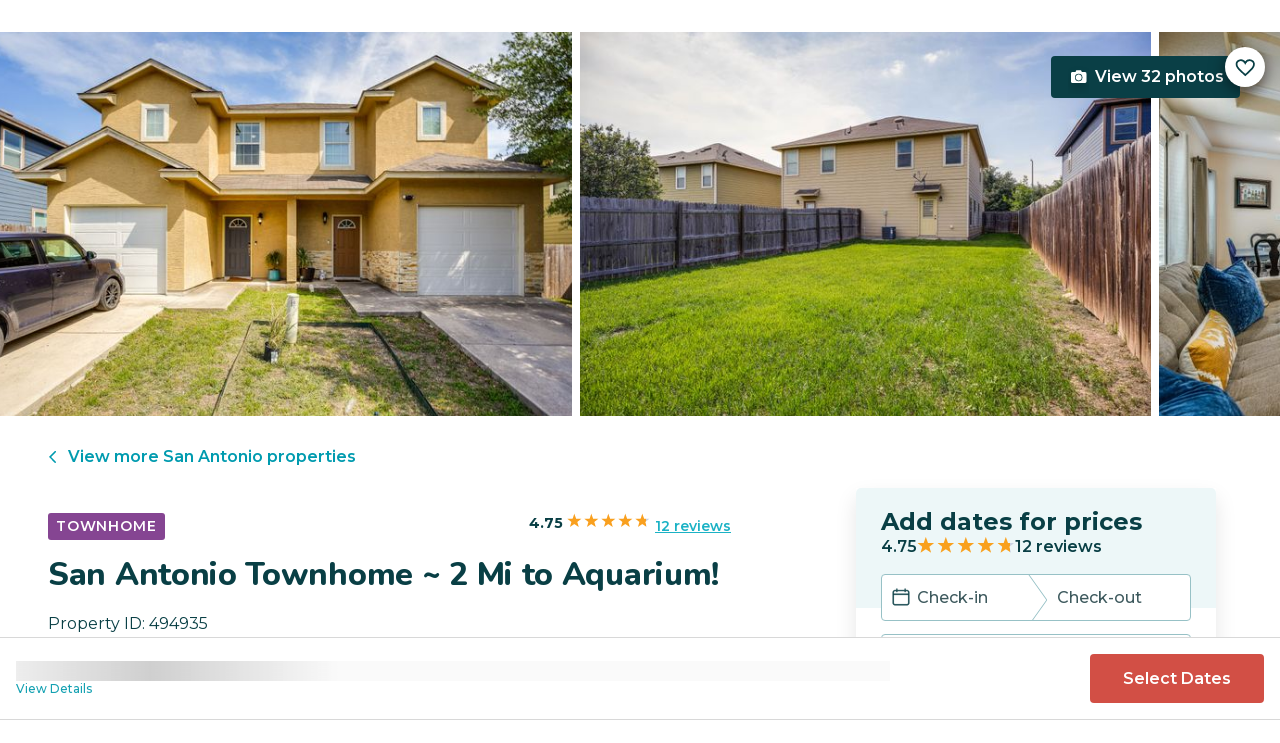

--- FILE ---
content_type: text/html; charset=utf-8
request_url: https://evolve.com/vacation-rentals/us/tx/san-antonio/494935
body_size: 36161
content:
<!DOCTYPE html><html lang="en"><head><script>(function(w,i,g){w[g]=w[g]||[];if(typeof w[g].push=='function')w[g].push(i)})
(window,'GTM-5XLC','google_tags_first_party');</script><script>(function(w,d,s,l){w[l]=w[l]||[];(function(){w[l].push(arguments);})('set', 'developer_id.dY2E1Nz', true);
		var f=d.getElementsByTagName(s)[0],
		j=d.createElement(s);j.async=true;j.src='/gtm/';
		f.parentNode.insertBefore(j,f);
		})(window,document,'script','dataLayer');</script><meta charSet="utf-8"/><meta content="width=device-width, height=device-height, initial-scale=1.0" name="viewport"/><link crossorigin="anonymous" href="https://google.com/" rel="dns-prefetch"/><title>San Antonio Townhome ~ 2 Mi to Aquarium! | Evolve</title><meta content="Rent this vacation home in San Antonio, TX – Sleeps 6 guests • 3 Bedrooms • 2.5 Bathrooms • $110 avg/night • Read 12 reviews and view 32 photos! Immerse yourself in the Alamo City’s vibrant culture when you stay at this conveniently located San Antonio vacation rental!" name="description"/><link href="https://evolve.com/vacation-rentals/us/tx/san-antonio/494935" rel="canonical"/><meta content="website" property="og:type"/><meta content="San Antonio Townhome ~ 2 Mi to Aquarium! | Evolve" property="og:title"/><meta content="San Antonio Townhome ~ 2 Mi to Aquarium! | Evolve" name="twitter:title"/><meta content="Rent this vacation home in San Antonio, TX – Sleeps 6 guests • 3 Bedrooms • 2.5 Bathrooms • $110 avg/night • Read 12 reviews and view 32 photos! Immerse yourself in the Alamo City’s vibrant culture when you stay at this conveniently located San Antonio vacation rental!" property="og:description"/><meta content="Rent this vacation home in San Antonio, TX – Sleeps 6 guests • 3 Bedrooms • 2.5 Bathrooms • $110 avg/night • Read 12 reviews and view 32 photos! Immerse yourself in the Alamo City’s vibrant culture when you stay at this conveniently located San Antonio vacation rental!" name="twitter:description"/><meta content="https://evolve.com/vacation-rentals/us/tx/san-antonio/494935" property="og:url"/><meta content="https://res.cloudinary.com/evolve-vacation-rental-network/image/upload/f_auto,dpr_auto/w_1200,c_fit/listings_s3/listings/494935/images/main/a0F4P00000RjIV6UAN" property="og:image"/><meta content="https://res.cloudinary.com/evolve-vacation-rental-network/image/upload/f_auto,dpr_auto/w_1200,c_fit/listings_s3/listings/494935/images/main/a0F4P00000RjIV6UAN" name="twitter:image"/><meta content="Evolve Vacation Rental" property="og:site_name"/><meta content="en_US" property="og:locale"/><meta content="summary_large_image" name="twitter:card"/><meta content="@EvolveVR" name="twitter:site"/><meta content="evolve.com" name="twitter:domain"/><link rel="preload" as="image" imageSrcSet="https://d3kpuwe9hkbxpz.cloudfront.net/listings/494935/a0F4P00000RjIV6UAN?width=320 320w, https://d3kpuwe9hkbxpz.cloudfront.net/listings/494935/a0F4P00000RjIV6UAN?width=360 360w, https://d3kpuwe9hkbxpz.cloudfront.net/listings/494935/a0F4P00000RjIV6UAN?width=640 640w, https://d3kpuwe9hkbxpz.cloudfront.net/listings/494935/a0F4P00000RjIV6UAN?width=750 750w, https://d3kpuwe9hkbxpz.cloudfront.net/listings/494935/a0F4P00000RjIV6UAN?width=828 828w, https://d3kpuwe9hkbxpz.cloudfront.net/listings/494935/a0F4P00000RjIV6UAN?width=1080 1080w, https://d3kpuwe9hkbxpz.cloudfront.net/listings/494935/a0F4P00000RjIV6UAN?width=1200 1200w, https://d3kpuwe9hkbxpz.cloudfront.net/listings/494935/a0F4P00000RjIV6UAN?width=1920 1920w, https://d3kpuwe9hkbxpz.cloudfront.net/listings/494935/a0F4P00000RjIV6UAN?width=2048 2048w, https://d3kpuwe9hkbxpz.cloudfront.net/listings/494935/a0F4P00000RjIV6UAN?width=3840 3840w" imageSizes="(max-width: 600px) 100vw, (max-width: 1000px) calc(50w - 0.5rem), calc(45vw - 0.5rem)" fetchpriority="high"/><meta name="next-head-count" content="20"/><meta charSet="utf-8"/><link href="/favicon.png" rel="shortcut icon"/><link href="/apple-touch-icon.png" rel="apple-touch-icon" sizes="180x180"/><link href="/favicon-32x32.png" rel="icon" sizes="32x32" type="image/png"/><link href="/favicon-16x16.png" rel="icon" sizes="16x16" type="image/png"/><link href="/site.webmanifest" rel="manifest"/><meta content="#da532c" name="msapplication-TileColor"/><meta content="#ffffff" name="theme-color"/><meta content="index,follow" name="robots"/><script>(function(w,l){w[l] = w[l] || [];w[l].push({'gtm.start':new Date().getTime(),event:'gtm.js'});})(window,'dataLayer');</script><script>window.dataLayer = window.dataLayer || [];
              window.dataLayer.push({
                originalLocation:
                  document.location.protocol +
                  '//' +
                  document.location.hostname +
                  document.location.pathname +
                  document.location.search,
              });</script><link rel="preconnect" href="https://fonts.gstatic.com" crossorigin /><link data-next-font="size-adjust" rel="preconnect" href="/" crossorigin="anonymous"/><link rel="preload" href="/_next/static/css/47d9c865d17d5b95.css" as="style"/><link rel="stylesheet" href="/_next/static/css/47d9c865d17d5b95.css" data-n-g=""/><link rel="preload" href="/_next/static/css/219b1b9b58c2045a.css" as="style"/><link rel="stylesheet" href="/_next/static/css/219b1b9b58c2045a.css" data-n-p=""/><link rel="preload" href="/_next/static/css/eb4ec97fd9452925.css" as="style"/><link rel="stylesheet" href="/_next/static/css/eb4ec97fd9452925.css" data-n-p=""/><link rel="preload" href="/_next/static/css/a2fb3e0d41653d14.css" as="style"/><link rel="stylesheet" href="/_next/static/css/a2fb3e0d41653d14.css" data-n-p=""/><link rel="preload" href="/_next/static/css/1ef86f02a249ebfe.css" as="style"/><link rel="stylesheet" href="/_next/static/css/1ef86f02a249ebfe.css"/><link rel="preload" href="/_next/static/css/26ba724bde89d314.css" as="style"/><link rel="stylesheet" href="/_next/static/css/26ba724bde89d314.css"/><link rel="preload" href="/_next/static/css/291ccbf89d5c4709.css" as="style"/><link rel="stylesheet" href="/_next/static/css/291ccbf89d5c4709.css"/><noscript data-n-css=""></noscript><script defer="" nomodule="" src="/_next/static/chunks/polyfills-c67a75d1b6f99dc8.js"></script><script src="https://clerk.evolve.com/npm/@clerk/clerk-js@5/dist/clerk.browser.js" data-clerk-js-script="true" async="" data-clerk-publishable-key="pk_live_Y2xlcmsuZXZvbHZlLmNvbSQ" data-nscript="beforeInteractive"></script><script src="https://maps.googleapis.com/maps/api/js?key=AIzaSyDf4GW2eppIGvUNVjOHaqXLh4a9ISsUz6M&amp;libraries=places&amp;language=en" defer="" data-nscript="beforeInteractive"></script><script defer="" src="/_next/static/chunks/6379-ba851019cb5f3eab.js"></script><script defer="" src="/_next/static/chunks/2283-944bbe019c10e0d3.js"></script><script defer="" src="/_next/static/chunks/5585-c269591c8dcd60e9.js"></script><script defer="" src="/_next/static/chunks/6351-16a74fdf44b0abf4.js"></script><script defer="" src="/_next/static/chunks/1435-453a7a8686980f41.js"></script><script defer="" src="/_next/static/chunks/1801-5892abb4a6d04c79.js"></script><script defer="" src="/_next/static/chunks/6876.f5fa41de5758ecec.js"></script><script defer="" src="/_next/static/chunks/5148.66388c3683100bad.js"></script><script defer="" src="/_next/static/chunks/2237-0294160f7ed17965.js"></script><script defer="" src="/_next/static/chunks/6150-df6eaffc47f95163.js"></script><script defer="" src="/_next/static/chunks/547-8dd2d571e03b35fc.js"></script><script defer="" src="/_next/static/chunks/7315-037764b666bf0fc5.js"></script><script defer="" src="/_next/static/chunks/2605.4966e7d4e0fa249b.js"></script><script src="/_next/static/chunks/webpack-f6d783f28715096c.js" defer=""></script><script src="/_next/static/chunks/framework-b78bc773b89d3272.js" defer=""></script><script src="/_next/static/chunks/main-d1b04a46795738f3.js" defer=""></script><script src="/_next/static/chunks/pages/_app-35a314f79a459ba1.js" defer=""></script><script src="/_next/static/chunks/1966-05c29a64e94ef036.js" defer=""></script><script src="/_next/static/chunks/2052-f55567acd9ab1618.js" defer=""></script><script src="/_next/static/chunks/5863-e1b71bc99ae6c880.js" defer=""></script><script src="/_next/static/chunks/2812-fd6c2e360695d5c7.js" defer=""></script><script src="/_next/static/chunks/4019-cfbf3ab20d1797d3.js" defer=""></script><script src="/_next/static/chunks/8633-cf16620eedcbb00f.js" defer=""></script><script src="/_next/static/chunks/7739-20b21c2a5895fa26.js" defer=""></script><script src="/_next/static/chunks/9225-b22f6afcaed30890.js" defer=""></script><script src="/_next/static/chunks/6364-7e9e860cf982faba.js" defer=""></script><script src="/_next/static/chunks/2022-4e0eab2453b95892.js" defer=""></script><script src="/_next/static/chunks/pages/vacation-rentals/%5B...slug%5D-5e1c7dacb8420843.js" defer=""></script><script src="/_next/static/KWvPF6UvCnyOWeCYDuWzl/_buildManifest.js" defer=""></script><script src="/_next/static/KWvPF6UvCnyOWeCYDuWzl/_ssgManifest.js" defer=""></script><style data-href="https://fonts.googleapis.com/css2?family=Montserrat:wght@300;400;500;600;700;800&family=Nunito:wght@300;400;600;700;800;900&display=swap">@font-face{font-family:'Montserrat';font-style:normal;font-weight:300;font-display:swap;src:url(https://fonts.gstatic.com/l/font?kit=JTUHjIg1_i6t8kCHKm4532VJOt5-QNFgpCs16Ew9&skey=7bc19f711c0de8f&v=v31) format('woff')}@font-face{font-family:'Montserrat';font-style:normal;font-weight:400;font-display:swap;src:url(https://fonts.gstatic.com/l/font?kit=JTUHjIg1_i6t8kCHKm4532VJOt5-QNFgpCtr6Ew9&skey=7bc19f711c0de8f&v=v31) format('woff')}@font-face{font-family:'Montserrat';font-style:normal;font-weight:500;font-display:swap;src:url(https://fonts.gstatic.com/l/font?kit=JTUHjIg1_i6t8kCHKm4532VJOt5-QNFgpCtZ6Ew9&skey=7bc19f711c0de8f&v=v31) format('woff')}@font-face{font-family:'Montserrat';font-style:normal;font-weight:600;font-display:swap;src:url(https://fonts.gstatic.com/l/font?kit=JTUHjIg1_i6t8kCHKm4532VJOt5-QNFgpCu170w9&skey=7bc19f711c0de8f&v=v31) format('woff')}@font-face{font-family:'Montserrat';font-style:normal;font-weight:700;font-display:swap;src:url(https://fonts.gstatic.com/l/font?kit=JTUHjIg1_i6t8kCHKm4532VJOt5-QNFgpCuM70w9&skey=7bc19f711c0de8f&v=v31) format('woff')}@font-face{font-family:'Montserrat';font-style:normal;font-weight:800;font-display:swap;src:url(https://fonts.gstatic.com/l/font?kit=JTUHjIg1_i6t8kCHKm4532VJOt5-QNFgpCvr70w9&skey=7bc19f711c0de8f&v=v31) format('woff')}@font-face{font-family:'Nunito';font-style:normal;font-weight:300;font-display:swap;src:url(https://fonts.gstatic.com/l/font?kit=XRXI3I6Li01BKofiOc5wtlZ2di8HDOUhRTA&skey=27bb6aa8eea8a5e7&v=v32) format('woff')}@font-face{font-family:'Nunito';font-style:normal;font-weight:400;font-display:swap;src:url(https://fonts.gstatic.com/l/font?kit=XRXI3I6Li01BKofiOc5wtlZ2di8HDLshRTA&skey=27bb6aa8eea8a5e7&v=v32) format('woff')}@font-face{font-family:'Nunito';font-style:normal;font-weight:600;font-display:swap;src:url(https://fonts.gstatic.com/l/font?kit=XRXI3I6Li01BKofiOc5wtlZ2di8HDGUmRTA&skey=27bb6aa8eea8a5e7&v=v32) format('woff')}@font-face{font-family:'Nunito';font-style:normal;font-weight:700;font-display:swap;src:url(https://fonts.gstatic.com/l/font?kit=XRXI3I6Li01BKofiOc5wtlZ2di8HDFwmRTA&skey=27bb6aa8eea8a5e7&v=v32) format('woff')}@font-face{font-family:'Nunito';font-style:normal;font-weight:800;font-display:swap;src:url(https://fonts.gstatic.com/l/font?kit=XRXI3I6Li01BKofiOc5wtlZ2di8HDDsmRTA&skey=27bb6aa8eea8a5e7&v=v32) format('woff')}@font-face{font-family:'Nunito';font-style:normal;font-weight:900;font-display:swap;src:url(https://fonts.gstatic.com/l/font?kit=XRXI3I6Li01BKofiOc5wtlZ2di8HDBImRTA&skey=27bb6aa8eea8a5e7&v=v32) format('woff')}@font-face{font-family:'Montserrat';font-style:normal;font-weight:300;font-display:swap;src:url(https://fonts.gstatic.com/s/montserrat/v31/JTUSjIg1_i6t8kCHKm459WRhyyTh89ZNpQ.woff2) format('woff2');unicode-range:U+0460-052F,U+1C80-1C8A,U+20B4,U+2DE0-2DFF,U+A640-A69F,U+FE2E-FE2F}@font-face{font-family:'Montserrat';font-style:normal;font-weight:300;font-display:swap;src:url(https://fonts.gstatic.com/s/montserrat/v31/JTUSjIg1_i6t8kCHKm459W1hyyTh89ZNpQ.woff2) format('woff2');unicode-range:U+0301,U+0400-045F,U+0490-0491,U+04B0-04B1,U+2116}@font-face{font-family:'Montserrat';font-style:normal;font-weight:300;font-display:swap;src:url(https://fonts.gstatic.com/s/montserrat/v31/JTUSjIg1_i6t8kCHKm459WZhyyTh89ZNpQ.woff2) format('woff2');unicode-range:U+0102-0103,U+0110-0111,U+0128-0129,U+0168-0169,U+01A0-01A1,U+01AF-01B0,U+0300-0301,U+0303-0304,U+0308-0309,U+0323,U+0329,U+1EA0-1EF9,U+20AB}@font-face{font-family:'Montserrat';font-style:normal;font-weight:300;font-display:swap;src:url(https://fonts.gstatic.com/s/montserrat/v31/JTUSjIg1_i6t8kCHKm459WdhyyTh89ZNpQ.woff2) format('woff2');unicode-range:U+0100-02BA,U+02BD-02C5,U+02C7-02CC,U+02CE-02D7,U+02DD-02FF,U+0304,U+0308,U+0329,U+1D00-1DBF,U+1E00-1E9F,U+1EF2-1EFF,U+2020,U+20A0-20AB,U+20AD-20C0,U+2113,U+2C60-2C7F,U+A720-A7FF}@font-face{font-family:'Montserrat';font-style:normal;font-weight:300;font-display:swap;src:url(https://fonts.gstatic.com/s/montserrat/v31/JTUSjIg1_i6t8kCHKm459WlhyyTh89Y.woff2) format('woff2');unicode-range:U+0000-00FF,U+0131,U+0152-0153,U+02BB-02BC,U+02C6,U+02DA,U+02DC,U+0304,U+0308,U+0329,U+2000-206F,U+20AC,U+2122,U+2191,U+2193,U+2212,U+2215,U+FEFF,U+FFFD}@font-face{font-family:'Montserrat';font-style:normal;font-weight:400;font-display:swap;src:url(https://fonts.gstatic.com/s/montserrat/v31/JTUSjIg1_i6t8kCHKm459WRhyyTh89ZNpQ.woff2) format('woff2');unicode-range:U+0460-052F,U+1C80-1C8A,U+20B4,U+2DE0-2DFF,U+A640-A69F,U+FE2E-FE2F}@font-face{font-family:'Montserrat';font-style:normal;font-weight:400;font-display:swap;src:url(https://fonts.gstatic.com/s/montserrat/v31/JTUSjIg1_i6t8kCHKm459W1hyyTh89ZNpQ.woff2) format('woff2');unicode-range:U+0301,U+0400-045F,U+0490-0491,U+04B0-04B1,U+2116}@font-face{font-family:'Montserrat';font-style:normal;font-weight:400;font-display:swap;src:url(https://fonts.gstatic.com/s/montserrat/v31/JTUSjIg1_i6t8kCHKm459WZhyyTh89ZNpQ.woff2) format('woff2');unicode-range:U+0102-0103,U+0110-0111,U+0128-0129,U+0168-0169,U+01A0-01A1,U+01AF-01B0,U+0300-0301,U+0303-0304,U+0308-0309,U+0323,U+0329,U+1EA0-1EF9,U+20AB}@font-face{font-family:'Montserrat';font-style:normal;font-weight:400;font-display:swap;src:url(https://fonts.gstatic.com/s/montserrat/v31/JTUSjIg1_i6t8kCHKm459WdhyyTh89ZNpQ.woff2) format('woff2');unicode-range:U+0100-02BA,U+02BD-02C5,U+02C7-02CC,U+02CE-02D7,U+02DD-02FF,U+0304,U+0308,U+0329,U+1D00-1DBF,U+1E00-1E9F,U+1EF2-1EFF,U+2020,U+20A0-20AB,U+20AD-20C0,U+2113,U+2C60-2C7F,U+A720-A7FF}@font-face{font-family:'Montserrat';font-style:normal;font-weight:400;font-display:swap;src:url(https://fonts.gstatic.com/s/montserrat/v31/JTUSjIg1_i6t8kCHKm459WlhyyTh89Y.woff2) format('woff2');unicode-range:U+0000-00FF,U+0131,U+0152-0153,U+02BB-02BC,U+02C6,U+02DA,U+02DC,U+0304,U+0308,U+0329,U+2000-206F,U+20AC,U+2122,U+2191,U+2193,U+2212,U+2215,U+FEFF,U+FFFD}@font-face{font-family:'Montserrat';font-style:normal;font-weight:500;font-display:swap;src:url(https://fonts.gstatic.com/s/montserrat/v31/JTUSjIg1_i6t8kCHKm459WRhyyTh89ZNpQ.woff2) format('woff2');unicode-range:U+0460-052F,U+1C80-1C8A,U+20B4,U+2DE0-2DFF,U+A640-A69F,U+FE2E-FE2F}@font-face{font-family:'Montserrat';font-style:normal;font-weight:500;font-display:swap;src:url(https://fonts.gstatic.com/s/montserrat/v31/JTUSjIg1_i6t8kCHKm459W1hyyTh89ZNpQ.woff2) format('woff2');unicode-range:U+0301,U+0400-045F,U+0490-0491,U+04B0-04B1,U+2116}@font-face{font-family:'Montserrat';font-style:normal;font-weight:500;font-display:swap;src:url(https://fonts.gstatic.com/s/montserrat/v31/JTUSjIg1_i6t8kCHKm459WZhyyTh89ZNpQ.woff2) format('woff2');unicode-range:U+0102-0103,U+0110-0111,U+0128-0129,U+0168-0169,U+01A0-01A1,U+01AF-01B0,U+0300-0301,U+0303-0304,U+0308-0309,U+0323,U+0329,U+1EA0-1EF9,U+20AB}@font-face{font-family:'Montserrat';font-style:normal;font-weight:500;font-display:swap;src:url(https://fonts.gstatic.com/s/montserrat/v31/JTUSjIg1_i6t8kCHKm459WdhyyTh89ZNpQ.woff2) format('woff2');unicode-range:U+0100-02BA,U+02BD-02C5,U+02C7-02CC,U+02CE-02D7,U+02DD-02FF,U+0304,U+0308,U+0329,U+1D00-1DBF,U+1E00-1E9F,U+1EF2-1EFF,U+2020,U+20A0-20AB,U+20AD-20C0,U+2113,U+2C60-2C7F,U+A720-A7FF}@font-face{font-family:'Montserrat';font-style:normal;font-weight:500;font-display:swap;src:url(https://fonts.gstatic.com/s/montserrat/v31/JTUSjIg1_i6t8kCHKm459WlhyyTh89Y.woff2) format('woff2');unicode-range:U+0000-00FF,U+0131,U+0152-0153,U+02BB-02BC,U+02C6,U+02DA,U+02DC,U+0304,U+0308,U+0329,U+2000-206F,U+20AC,U+2122,U+2191,U+2193,U+2212,U+2215,U+FEFF,U+FFFD}@font-face{font-family:'Montserrat';font-style:normal;font-weight:600;font-display:swap;src:url(https://fonts.gstatic.com/s/montserrat/v31/JTUSjIg1_i6t8kCHKm459WRhyyTh89ZNpQ.woff2) format('woff2');unicode-range:U+0460-052F,U+1C80-1C8A,U+20B4,U+2DE0-2DFF,U+A640-A69F,U+FE2E-FE2F}@font-face{font-family:'Montserrat';font-style:normal;font-weight:600;font-display:swap;src:url(https://fonts.gstatic.com/s/montserrat/v31/JTUSjIg1_i6t8kCHKm459W1hyyTh89ZNpQ.woff2) format('woff2');unicode-range:U+0301,U+0400-045F,U+0490-0491,U+04B0-04B1,U+2116}@font-face{font-family:'Montserrat';font-style:normal;font-weight:600;font-display:swap;src:url(https://fonts.gstatic.com/s/montserrat/v31/JTUSjIg1_i6t8kCHKm459WZhyyTh89ZNpQ.woff2) format('woff2');unicode-range:U+0102-0103,U+0110-0111,U+0128-0129,U+0168-0169,U+01A0-01A1,U+01AF-01B0,U+0300-0301,U+0303-0304,U+0308-0309,U+0323,U+0329,U+1EA0-1EF9,U+20AB}@font-face{font-family:'Montserrat';font-style:normal;font-weight:600;font-display:swap;src:url(https://fonts.gstatic.com/s/montserrat/v31/JTUSjIg1_i6t8kCHKm459WdhyyTh89ZNpQ.woff2) format('woff2');unicode-range:U+0100-02BA,U+02BD-02C5,U+02C7-02CC,U+02CE-02D7,U+02DD-02FF,U+0304,U+0308,U+0329,U+1D00-1DBF,U+1E00-1E9F,U+1EF2-1EFF,U+2020,U+20A0-20AB,U+20AD-20C0,U+2113,U+2C60-2C7F,U+A720-A7FF}@font-face{font-family:'Montserrat';font-style:normal;font-weight:600;font-display:swap;src:url(https://fonts.gstatic.com/s/montserrat/v31/JTUSjIg1_i6t8kCHKm459WlhyyTh89Y.woff2) format('woff2');unicode-range:U+0000-00FF,U+0131,U+0152-0153,U+02BB-02BC,U+02C6,U+02DA,U+02DC,U+0304,U+0308,U+0329,U+2000-206F,U+20AC,U+2122,U+2191,U+2193,U+2212,U+2215,U+FEFF,U+FFFD}@font-face{font-family:'Montserrat';font-style:normal;font-weight:700;font-display:swap;src:url(https://fonts.gstatic.com/s/montserrat/v31/JTUSjIg1_i6t8kCHKm459WRhyyTh89ZNpQ.woff2) format('woff2');unicode-range:U+0460-052F,U+1C80-1C8A,U+20B4,U+2DE0-2DFF,U+A640-A69F,U+FE2E-FE2F}@font-face{font-family:'Montserrat';font-style:normal;font-weight:700;font-display:swap;src:url(https://fonts.gstatic.com/s/montserrat/v31/JTUSjIg1_i6t8kCHKm459W1hyyTh89ZNpQ.woff2) format('woff2');unicode-range:U+0301,U+0400-045F,U+0490-0491,U+04B0-04B1,U+2116}@font-face{font-family:'Montserrat';font-style:normal;font-weight:700;font-display:swap;src:url(https://fonts.gstatic.com/s/montserrat/v31/JTUSjIg1_i6t8kCHKm459WZhyyTh89ZNpQ.woff2) format('woff2');unicode-range:U+0102-0103,U+0110-0111,U+0128-0129,U+0168-0169,U+01A0-01A1,U+01AF-01B0,U+0300-0301,U+0303-0304,U+0308-0309,U+0323,U+0329,U+1EA0-1EF9,U+20AB}@font-face{font-family:'Montserrat';font-style:normal;font-weight:700;font-display:swap;src:url(https://fonts.gstatic.com/s/montserrat/v31/JTUSjIg1_i6t8kCHKm459WdhyyTh89ZNpQ.woff2) format('woff2');unicode-range:U+0100-02BA,U+02BD-02C5,U+02C7-02CC,U+02CE-02D7,U+02DD-02FF,U+0304,U+0308,U+0329,U+1D00-1DBF,U+1E00-1E9F,U+1EF2-1EFF,U+2020,U+20A0-20AB,U+20AD-20C0,U+2113,U+2C60-2C7F,U+A720-A7FF}@font-face{font-family:'Montserrat';font-style:normal;font-weight:700;font-display:swap;src:url(https://fonts.gstatic.com/s/montserrat/v31/JTUSjIg1_i6t8kCHKm459WlhyyTh89Y.woff2) format('woff2');unicode-range:U+0000-00FF,U+0131,U+0152-0153,U+02BB-02BC,U+02C6,U+02DA,U+02DC,U+0304,U+0308,U+0329,U+2000-206F,U+20AC,U+2122,U+2191,U+2193,U+2212,U+2215,U+FEFF,U+FFFD}@font-face{font-family:'Montserrat';font-style:normal;font-weight:800;font-display:swap;src:url(https://fonts.gstatic.com/s/montserrat/v31/JTUSjIg1_i6t8kCHKm459WRhyyTh89ZNpQ.woff2) format('woff2');unicode-range:U+0460-052F,U+1C80-1C8A,U+20B4,U+2DE0-2DFF,U+A640-A69F,U+FE2E-FE2F}@font-face{font-family:'Montserrat';font-style:normal;font-weight:800;font-display:swap;src:url(https://fonts.gstatic.com/s/montserrat/v31/JTUSjIg1_i6t8kCHKm459W1hyyTh89ZNpQ.woff2) format('woff2');unicode-range:U+0301,U+0400-045F,U+0490-0491,U+04B0-04B1,U+2116}@font-face{font-family:'Montserrat';font-style:normal;font-weight:800;font-display:swap;src:url(https://fonts.gstatic.com/s/montserrat/v31/JTUSjIg1_i6t8kCHKm459WZhyyTh89ZNpQ.woff2) format('woff2');unicode-range:U+0102-0103,U+0110-0111,U+0128-0129,U+0168-0169,U+01A0-01A1,U+01AF-01B0,U+0300-0301,U+0303-0304,U+0308-0309,U+0323,U+0329,U+1EA0-1EF9,U+20AB}@font-face{font-family:'Montserrat';font-style:normal;font-weight:800;font-display:swap;src:url(https://fonts.gstatic.com/s/montserrat/v31/JTUSjIg1_i6t8kCHKm459WdhyyTh89ZNpQ.woff2) format('woff2');unicode-range:U+0100-02BA,U+02BD-02C5,U+02C7-02CC,U+02CE-02D7,U+02DD-02FF,U+0304,U+0308,U+0329,U+1D00-1DBF,U+1E00-1E9F,U+1EF2-1EFF,U+2020,U+20A0-20AB,U+20AD-20C0,U+2113,U+2C60-2C7F,U+A720-A7FF}@font-face{font-family:'Montserrat';font-style:normal;font-weight:800;font-display:swap;src:url(https://fonts.gstatic.com/s/montserrat/v31/JTUSjIg1_i6t8kCHKm459WlhyyTh89Y.woff2) format('woff2');unicode-range:U+0000-00FF,U+0131,U+0152-0153,U+02BB-02BC,U+02C6,U+02DA,U+02DC,U+0304,U+0308,U+0329,U+2000-206F,U+20AC,U+2122,U+2191,U+2193,U+2212,U+2215,U+FEFF,U+FFFD}@font-face{font-family:'Nunito';font-style:normal;font-weight:300;font-display:swap;src:url(https://fonts.gstatic.com/s/nunito/v32/XRXV3I6Li01BKofIOOaBTMnFcQIG.woff2) format('woff2');unicode-range:U+0460-052F,U+1C80-1C8A,U+20B4,U+2DE0-2DFF,U+A640-A69F,U+FE2E-FE2F}@font-face{font-family:'Nunito';font-style:normal;font-weight:300;font-display:swap;src:url(https://fonts.gstatic.com/s/nunito/v32/XRXV3I6Li01BKofIMeaBTMnFcQIG.woff2) format('woff2');unicode-range:U+0301,U+0400-045F,U+0490-0491,U+04B0-04B1,U+2116}@font-face{font-family:'Nunito';font-style:normal;font-weight:300;font-display:swap;src:url(https://fonts.gstatic.com/s/nunito/v32/XRXV3I6Li01BKofIOuaBTMnFcQIG.woff2) format('woff2');unicode-range:U+0102-0103,U+0110-0111,U+0128-0129,U+0168-0169,U+01A0-01A1,U+01AF-01B0,U+0300-0301,U+0303-0304,U+0308-0309,U+0323,U+0329,U+1EA0-1EF9,U+20AB}@font-face{font-family:'Nunito';font-style:normal;font-weight:300;font-display:swap;src:url(https://fonts.gstatic.com/s/nunito/v32/XRXV3I6Li01BKofIO-aBTMnFcQIG.woff2) format('woff2');unicode-range:U+0100-02BA,U+02BD-02C5,U+02C7-02CC,U+02CE-02D7,U+02DD-02FF,U+0304,U+0308,U+0329,U+1D00-1DBF,U+1E00-1E9F,U+1EF2-1EFF,U+2020,U+20A0-20AB,U+20AD-20C0,U+2113,U+2C60-2C7F,U+A720-A7FF}@font-face{font-family:'Nunito';font-style:normal;font-weight:300;font-display:swap;src:url(https://fonts.gstatic.com/s/nunito/v32/XRXV3I6Li01BKofINeaBTMnFcQ.woff2) format('woff2');unicode-range:U+0000-00FF,U+0131,U+0152-0153,U+02BB-02BC,U+02C6,U+02DA,U+02DC,U+0304,U+0308,U+0329,U+2000-206F,U+20AC,U+2122,U+2191,U+2193,U+2212,U+2215,U+FEFF,U+FFFD}@font-face{font-family:'Nunito';font-style:normal;font-weight:400;font-display:swap;src:url(https://fonts.gstatic.com/s/nunito/v32/XRXV3I6Li01BKofIOOaBTMnFcQIG.woff2) format('woff2');unicode-range:U+0460-052F,U+1C80-1C8A,U+20B4,U+2DE0-2DFF,U+A640-A69F,U+FE2E-FE2F}@font-face{font-family:'Nunito';font-style:normal;font-weight:400;font-display:swap;src:url(https://fonts.gstatic.com/s/nunito/v32/XRXV3I6Li01BKofIMeaBTMnFcQIG.woff2) format('woff2');unicode-range:U+0301,U+0400-045F,U+0490-0491,U+04B0-04B1,U+2116}@font-face{font-family:'Nunito';font-style:normal;font-weight:400;font-display:swap;src:url(https://fonts.gstatic.com/s/nunito/v32/XRXV3I6Li01BKofIOuaBTMnFcQIG.woff2) format('woff2');unicode-range:U+0102-0103,U+0110-0111,U+0128-0129,U+0168-0169,U+01A0-01A1,U+01AF-01B0,U+0300-0301,U+0303-0304,U+0308-0309,U+0323,U+0329,U+1EA0-1EF9,U+20AB}@font-face{font-family:'Nunito';font-style:normal;font-weight:400;font-display:swap;src:url(https://fonts.gstatic.com/s/nunito/v32/XRXV3I6Li01BKofIO-aBTMnFcQIG.woff2) format('woff2');unicode-range:U+0100-02BA,U+02BD-02C5,U+02C7-02CC,U+02CE-02D7,U+02DD-02FF,U+0304,U+0308,U+0329,U+1D00-1DBF,U+1E00-1E9F,U+1EF2-1EFF,U+2020,U+20A0-20AB,U+20AD-20C0,U+2113,U+2C60-2C7F,U+A720-A7FF}@font-face{font-family:'Nunito';font-style:normal;font-weight:400;font-display:swap;src:url(https://fonts.gstatic.com/s/nunito/v32/XRXV3I6Li01BKofINeaBTMnFcQ.woff2) format('woff2');unicode-range:U+0000-00FF,U+0131,U+0152-0153,U+02BB-02BC,U+02C6,U+02DA,U+02DC,U+0304,U+0308,U+0329,U+2000-206F,U+20AC,U+2122,U+2191,U+2193,U+2212,U+2215,U+FEFF,U+FFFD}@font-face{font-family:'Nunito';font-style:normal;font-weight:600;font-display:swap;src:url(https://fonts.gstatic.com/s/nunito/v32/XRXV3I6Li01BKofIOOaBTMnFcQIG.woff2) format('woff2');unicode-range:U+0460-052F,U+1C80-1C8A,U+20B4,U+2DE0-2DFF,U+A640-A69F,U+FE2E-FE2F}@font-face{font-family:'Nunito';font-style:normal;font-weight:600;font-display:swap;src:url(https://fonts.gstatic.com/s/nunito/v32/XRXV3I6Li01BKofIMeaBTMnFcQIG.woff2) format('woff2');unicode-range:U+0301,U+0400-045F,U+0490-0491,U+04B0-04B1,U+2116}@font-face{font-family:'Nunito';font-style:normal;font-weight:600;font-display:swap;src:url(https://fonts.gstatic.com/s/nunito/v32/XRXV3I6Li01BKofIOuaBTMnFcQIG.woff2) format('woff2');unicode-range:U+0102-0103,U+0110-0111,U+0128-0129,U+0168-0169,U+01A0-01A1,U+01AF-01B0,U+0300-0301,U+0303-0304,U+0308-0309,U+0323,U+0329,U+1EA0-1EF9,U+20AB}@font-face{font-family:'Nunito';font-style:normal;font-weight:600;font-display:swap;src:url(https://fonts.gstatic.com/s/nunito/v32/XRXV3I6Li01BKofIO-aBTMnFcQIG.woff2) format('woff2');unicode-range:U+0100-02BA,U+02BD-02C5,U+02C7-02CC,U+02CE-02D7,U+02DD-02FF,U+0304,U+0308,U+0329,U+1D00-1DBF,U+1E00-1E9F,U+1EF2-1EFF,U+2020,U+20A0-20AB,U+20AD-20C0,U+2113,U+2C60-2C7F,U+A720-A7FF}@font-face{font-family:'Nunito';font-style:normal;font-weight:600;font-display:swap;src:url(https://fonts.gstatic.com/s/nunito/v32/XRXV3I6Li01BKofINeaBTMnFcQ.woff2) format('woff2');unicode-range:U+0000-00FF,U+0131,U+0152-0153,U+02BB-02BC,U+02C6,U+02DA,U+02DC,U+0304,U+0308,U+0329,U+2000-206F,U+20AC,U+2122,U+2191,U+2193,U+2212,U+2215,U+FEFF,U+FFFD}@font-face{font-family:'Nunito';font-style:normal;font-weight:700;font-display:swap;src:url(https://fonts.gstatic.com/s/nunito/v32/XRXV3I6Li01BKofIOOaBTMnFcQIG.woff2) format('woff2');unicode-range:U+0460-052F,U+1C80-1C8A,U+20B4,U+2DE0-2DFF,U+A640-A69F,U+FE2E-FE2F}@font-face{font-family:'Nunito';font-style:normal;font-weight:700;font-display:swap;src:url(https://fonts.gstatic.com/s/nunito/v32/XRXV3I6Li01BKofIMeaBTMnFcQIG.woff2) format('woff2');unicode-range:U+0301,U+0400-045F,U+0490-0491,U+04B0-04B1,U+2116}@font-face{font-family:'Nunito';font-style:normal;font-weight:700;font-display:swap;src:url(https://fonts.gstatic.com/s/nunito/v32/XRXV3I6Li01BKofIOuaBTMnFcQIG.woff2) format('woff2');unicode-range:U+0102-0103,U+0110-0111,U+0128-0129,U+0168-0169,U+01A0-01A1,U+01AF-01B0,U+0300-0301,U+0303-0304,U+0308-0309,U+0323,U+0329,U+1EA0-1EF9,U+20AB}@font-face{font-family:'Nunito';font-style:normal;font-weight:700;font-display:swap;src:url(https://fonts.gstatic.com/s/nunito/v32/XRXV3I6Li01BKofIO-aBTMnFcQIG.woff2) format('woff2');unicode-range:U+0100-02BA,U+02BD-02C5,U+02C7-02CC,U+02CE-02D7,U+02DD-02FF,U+0304,U+0308,U+0329,U+1D00-1DBF,U+1E00-1E9F,U+1EF2-1EFF,U+2020,U+20A0-20AB,U+20AD-20C0,U+2113,U+2C60-2C7F,U+A720-A7FF}@font-face{font-family:'Nunito';font-style:normal;font-weight:700;font-display:swap;src:url(https://fonts.gstatic.com/s/nunito/v32/XRXV3I6Li01BKofINeaBTMnFcQ.woff2) format('woff2');unicode-range:U+0000-00FF,U+0131,U+0152-0153,U+02BB-02BC,U+02C6,U+02DA,U+02DC,U+0304,U+0308,U+0329,U+2000-206F,U+20AC,U+2122,U+2191,U+2193,U+2212,U+2215,U+FEFF,U+FFFD}@font-face{font-family:'Nunito';font-style:normal;font-weight:800;font-display:swap;src:url(https://fonts.gstatic.com/s/nunito/v32/XRXV3I6Li01BKofIOOaBTMnFcQIG.woff2) format('woff2');unicode-range:U+0460-052F,U+1C80-1C8A,U+20B4,U+2DE0-2DFF,U+A640-A69F,U+FE2E-FE2F}@font-face{font-family:'Nunito';font-style:normal;font-weight:800;font-display:swap;src:url(https://fonts.gstatic.com/s/nunito/v32/XRXV3I6Li01BKofIMeaBTMnFcQIG.woff2) format('woff2');unicode-range:U+0301,U+0400-045F,U+0490-0491,U+04B0-04B1,U+2116}@font-face{font-family:'Nunito';font-style:normal;font-weight:800;font-display:swap;src:url(https://fonts.gstatic.com/s/nunito/v32/XRXV3I6Li01BKofIOuaBTMnFcQIG.woff2) format('woff2');unicode-range:U+0102-0103,U+0110-0111,U+0128-0129,U+0168-0169,U+01A0-01A1,U+01AF-01B0,U+0300-0301,U+0303-0304,U+0308-0309,U+0323,U+0329,U+1EA0-1EF9,U+20AB}@font-face{font-family:'Nunito';font-style:normal;font-weight:800;font-display:swap;src:url(https://fonts.gstatic.com/s/nunito/v32/XRXV3I6Li01BKofIO-aBTMnFcQIG.woff2) format('woff2');unicode-range:U+0100-02BA,U+02BD-02C5,U+02C7-02CC,U+02CE-02D7,U+02DD-02FF,U+0304,U+0308,U+0329,U+1D00-1DBF,U+1E00-1E9F,U+1EF2-1EFF,U+2020,U+20A0-20AB,U+20AD-20C0,U+2113,U+2C60-2C7F,U+A720-A7FF}@font-face{font-family:'Nunito';font-style:normal;font-weight:800;font-display:swap;src:url(https://fonts.gstatic.com/s/nunito/v32/XRXV3I6Li01BKofINeaBTMnFcQ.woff2) format('woff2');unicode-range:U+0000-00FF,U+0131,U+0152-0153,U+02BB-02BC,U+02C6,U+02DA,U+02DC,U+0304,U+0308,U+0329,U+2000-206F,U+20AC,U+2122,U+2191,U+2193,U+2212,U+2215,U+FEFF,U+FFFD}@font-face{font-family:'Nunito';font-style:normal;font-weight:900;font-display:swap;src:url(https://fonts.gstatic.com/s/nunito/v32/XRXV3I6Li01BKofIOOaBTMnFcQIG.woff2) format('woff2');unicode-range:U+0460-052F,U+1C80-1C8A,U+20B4,U+2DE0-2DFF,U+A640-A69F,U+FE2E-FE2F}@font-face{font-family:'Nunito';font-style:normal;font-weight:900;font-display:swap;src:url(https://fonts.gstatic.com/s/nunito/v32/XRXV3I6Li01BKofIMeaBTMnFcQIG.woff2) format('woff2');unicode-range:U+0301,U+0400-045F,U+0490-0491,U+04B0-04B1,U+2116}@font-face{font-family:'Nunito';font-style:normal;font-weight:900;font-display:swap;src:url(https://fonts.gstatic.com/s/nunito/v32/XRXV3I6Li01BKofIOuaBTMnFcQIG.woff2) format('woff2');unicode-range:U+0102-0103,U+0110-0111,U+0128-0129,U+0168-0169,U+01A0-01A1,U+01AF-01B0,U+0300-0301,U+0303-0304,U+0308-0309,U+0323,U+0329,U+1EA0-1EF9,U+20AB}@font-face{font-family:'Nunito';font-style:normal;font-weight:900;font-display:swap;src:url(https://fonts.gstatic.com/s/nunito/v32/XRXV3I6Li01BKofIO-aBTMnFcQIG.woff2) format('woff2');unicode-range:U+0100-02BA,U+02BD-02C5,U+02C7-02CC,U+02CE-02D7,U+02DD-02FF,U+0304,U+0308,U+0329,U+1D00-1DBF,U+1E00-1E9F,U+1EF2-1EFF,U+2020,U+20A0-20AB,U+20AD-20C0,U+2113,U+2C60-2C7F,U+A720-A7FF}@font-face{font-family:'Nunito';font-style:normal;font-weight:900;font-display:swap;src:url(https://fonts.gstatic.com/s/nunito/v32/XRXV3I6Li01BKofINeaBTMnFcQ.woff2) format('woff2');unicode-range:U+0000-00FF,U+0131,U+0152-0153,U+02BB-02BC,U+02C6,U+02DA,U+02DC,U+0304,U+0308,U+0329,U+2000-206F,U+20AC,U+2122,U+2191,U+2193,U+2212,U+2215,U+FEFF,U+FFFD}</style></head><body><div id="__next"><div class="ResultDetails_resultDetails___Ryn3"><div class="Header_bannerContainer__gN7ag"></div><header class="Header_header__1RJ5C Header_listingPage__jwe8i"><nav class="Header_mobileNav__w9RyV"><div class=""><div class="Header_logoContainer__wgzjD "><a id="header_evolve_logo_mobile_link" class="btn-cta Header_mobileCta___MCkr" href="/"><svg xmlns="http://www.w3.org/2000/svg" fill="none" viewBox="0 0 505 99"><g clip-path="url(#evolve-logo_svg__clip0)"><path fill="#1AB2C5" d="M191.86 42.42c-2.63-16.75-15.23-26.68-30.86-26.68-19.38 0-34.16 14.78-34.16 33.73 0 18.95 14.64 33.58 34.73 33.58a42.38 42.38 0 0027.64-10.4 2.003 2.003 0 00.53-2.26l-3.08-7.55a1.997 1.997 0 00-1.426-1.197 1.996 1.996 0 00-1.794.497c-6.86 6.31-14.17 9.14-21.72 9.14-8 0-14.14-3.44-17.85-8.77a2.007 2.007 0 01-.273-1.782 2.01 2.01 0 011.273-1.278l45.63-14.78a2.002 2.002 0 001.36-2.25zM140 48.89c.43-12.2 9.33-21.53 21-21.53 7.17 0 13.2 3.59 15.93 9.47L140 48.89zm114.79-33.13l-12.12 1.53a2.008 2.008 0 00-1.67 1.24l-15.32 37.26-15.1-37.24a1.995 1.995 0 00-1.64-1.26l-12.2-1.54a2 2 0 00-2.13 2.84l27.44 63.23a1.992 1.992 0 001.87 1.23h3.65a1.995 1.995 0 001.87-1.23l27.48-63.23a2 2 0 00-2.13-2.83zm181.01-.01l-12.21 1.54a2.003 2.003 0 00-1.59 1.26l-15.1 37.24-15.4-37.26a2.06 2.06 0 00-1.64-1.24l-12.12-1.53a2 2 0 00-2.12 2.83l27.47 63.23a2 2 0 001.91 1.23h3.65a2 2 0 001.88-1.23l27.43-63.23a2.007 2.007 0 00-.21-2.082 1.999 1.999 0 00-1.95-.758zm-142.44 0c-19.29 0-34.56 14.75-34.56 33.65s15.27 33.52 34.56 33.52c19.29 0 34.64-14.63 34.64-33.52s-15.23-33.65-34.64-33.65zm0 54.87a21.294 21.294 0 01-19.715-13.08 21.292 21.292 0 1140.935-8.27 21.1 21.1 0 01-6.136 15.122 21.105 21.105 0 01-15.084 6.228zm88.81-.27h-28.32V17.79a2.05 2.05 0 00-2.36-2l-9.81 1.51a2 2 0 00-1.74 2v61.57a2.05 2.05 0 002.06 2h38.73a2 2 0 002-1.71l1.44-8.47a2 2 0 00-2-2.34zm122.15-27.92c-2.63-16.75-15.23-26.68-30.91-26.68-19.37 0-34.15 14.78-34.15 33.72 0 18.94 14.63 33.58 34.74 33.58a42.422 42.422 0 0027.64-10.39 2.002 2.002 0 00.53-2.27l-3.08-7.55a1.997 1.997 0 00-1.426-1.197 1.996 1.996 0 00-1.794.497c-6.86 6.31-14.17 9.14-21.72 9.14-8 0-14.13-3.44-17.85-8.76a2.007 2.007 0 01.207-2.583c.222-.222.494-.39.793-.487L503 44.67a2 2 0 001.32-2.24zm-51.86 6.47c.43-12.2 9.33-21.53 21-21.53 7.18 0 13.2 3.59 15.93 9.47L452.46 48.9z"></path><path fill="url(#evolve-logo_svg__paint0_linear)" d="M69.09 39.29l-15.8-15.8a5.53 5.53 0 00-7.8 0l-15.8 15.8a5.54 5.54 0 00-1.61 3.9v14a65.924 65.924 0 0111-3.52v-8.2l10.31-10.29 10.28 10.29v5.21c3.83-.63 5.56-.94 7.36-1.34.91-.21 2.16-.5 3.67-.92v-5.23a5.54 5.54 0 00-1.61-3.9z"></path><path fill="url(#evolve-logo_svg__paint1_linear)" d="M93.62 27.37A49.4 49.4 0 00.1 46.28 51.32 51.32 0 00.06 52a5.94 5.94 0 008.88 4.81l.1-.06a6.07 6.07 0 003-5.57v-1.75a37.39 37.39 0 0171.35-15.61A39.004 39.004 0 0185.84 41c.12.33.17.39.23.54 4.4-2 6.74-4 10.44-7a51.885 51.885 0 00-2.89-7.17z"></path><path fill="#79BB42" d="M94.18 70.24a49.36 49.36 0 01-79.12 14.63 50.991 50.991 0 01-5-5.66c1-.66 1.54-1 1.56-1.06 3.08-2.1 6-3.86 8.67-5.36a37.998 37.998 0 005.51 5.55 37.322 37.322 0 0057.42-13.07 5.91 5.91 0 012.89-2.84l.14-.06a6 6 0 017.93 7.87z"></path><path fill="#BDD031" d="M88.43 53.19l-.31.15c-.54.26-2.12 1-4.36 2-1.11.47-2.83 1.2-5.16 2-2.63 1-4.72 1.6-5.71 1.89A69.619 69.619 0 0167 60.77c-1.8.41-3.54.72-7.37 1.35-3.83.63-7.5 1.13-8.9 1.33-3.93.55-7.73 1.11-11.65 2A66.571 66.571 0 0028.1 69a78.243 78.243 0 00-7.84 3.8c-2.71 1.5-5.59 3.26-8.67 5.37l-1.56 1-.03-.05a11.12 11.12 0 013.3-16.19l.11-.06c.49-.29 2.11-1.23 4.36-2.36 1.1-.55 2.54-1.24 4.2-2a84.887 84.887 0 0111.5-4.06c2.39-.65 4.23-1 5.64-1.33 3.46-.71 6-1 10.42-1.67 5.53-.79 6.78-.91 10.13-1.49 2-.36 3.94-.73 6.21-1.29s3.95-1.06 4.8-1.33c.85-.27 3.53-1.11 6.72-2.4.82-.34 2.75-1.13 5.19-2.3 0 0 1.61-.78 3.25-1.64a104.333 104.333 0 0010.68-6.52v.13a15.56 15.56 0 01-8.08 18.58z"></path></g><defs><linearGradient id="evolve-logo_svg__paint0_linear" x1="50.43" x2="45.08" y1="53.399" y2="33.88" gradientUnits="userSpaceOnUse"><stop stop-color="#6FB844"></stop><stop offset="1" stop-color="#BDD031"></stop></linearGradient><linearGradient id="evolve-logo_svg__paint1_linear" x1="77.87" x2="28.88" y1="56.95" y2="25.44" gradientUnits="userSpaceOnUse"><stop stop-color="#028998"></stop><stop offset="1" stop-color="#17B1C3"></stop></linearGradient><clipPath id="evolve-logo_svg__clip0"><path fill="#fff" d="M0 0h505v99H0z"></path></clipPath></defs></svg><span>Evolve Vacation Rental</span></a></div><div class="Header_searchFields__Wdtar "><div><div class="SearchBox_searchBox__NDDDH  "><div class="SearchBox_footer__kRi5w"><button class="SearchBox_btn__lb2lA">Cancel</button></div><svg xmlns="http://www.w3.org/2000/svg" fill="none" viewBox="0 0 24 24" class="SearchBox_mobileSearchIcon__kvJNY"><path fill="#093F46" d="M9.94 16.22a6 6 0 01-4.43-1.82 6.03 6.03 0 01-1.82-4.43c0-1.74.6-3.21 1.82-4.43a6.03 6.03 0 014.43-1.82 6 6 0 014.42 1.82 6.03 6.03 0 011.83 4.43c0 1.73-.61 3.21-1.83 4.43a6.03 6.03 0 01-4.42 1.82zM21.14 22a.8.8 0 00.57-.2c.41-.39.43-.8.05-1.26l-5.57-5.62a7.66 7.66 0 001.71-4.95c0-2.19-.77-4.06-2.31-5.63A7.64 7.64 0 009.94 2c-2.23 0-4.11.78-5.66 2.34a7.71 7.71 0 00-2.31 5.63 7.7 7.7 0 002.31 5.62 7.65 7.65 0 005.66 2.35 7.8 7.8 0 005.05-1.77l5.52 5.57c.17.17.38.26.62.26z"></path></svg></div></div></div></div><div class="Header_mobileMenu__XfB6x"></div><button class="Header_headerMobileHamburgerBtn__69XcG " id="header_mobile_hamburger_btn" title="View main menu."><div class="Header_mobileMenuTrigger__5XGLh  "><span class=""></span><span class=""></span><span class=""></span><span class=""></span></div></button></nav></header><button class="FavoriteButton_favoriteListingButton__rGVo5 FavoriteButton_resultDetails__pDza6 FavoriteButton_unselected__fxkNZ"><svg xmlns="http://www.w3.org/2000/svg" xmlns:xlink="http://www.w3.org/1999/xlink" viewBox="0 0 23 20" class="FavoriteButton_emptyHeart__M57hQ" title="Favorite"><defs><path id="icon-heartEmpty_svg__a" d="M20.484 6.387a6.004 6.004 0 00.277-1.8C20.755 2.437 19.05.58 16.655.111c-2.395-.468-4.84 1.263-5.888 3.207C9.707 1.375 7.254-.35 4.857.127 2.461.603.76 2.47.761 4.623c.044.967.31 1.916.781 2.79.25.496.542.974.873 1.431.718.892 1.504 1.74 2.353 2.538.832.855 1.695 1.692 2.557 2.52 1.028.99 2.055 1.971 3.164 2.916l.37.315.36-.315a89.92 89.92 0 004.95-4.698 33.654 33.654 0 002.887-3.033 8.414 8.414 0 001.428-2.7z"></path></defs><use fill-rule="nonzero" stroke="#093F45" stroke-width="2" xlink:href="#icon-heartEmpty_svg__a" transform="translate(1 1)" fill="#fff"></use></svg></button><div class="Image-Gallery_gallery__49Psj"><button class="Image-Gallery_photoIndicator__9uI8M imageGalleryTrigger" id="photo_gallery_btn"><svg xmlns="http://www.w3.org/2000/svg" viewBox="0 0 36 33"><defs><filter id="icon-camera_svg__a" width="136%" height="267.5%" x="-18%" y="-78.8%" filterUnits="objectBoundingBox"><feOffset dy="5" in="SourceAlpha" result="shadowOffsetOuter1"></feOffset><feGaussianBlur in="shadowOffsetOuter1" result="shadowBlurOuter1" stdDeviation="5"></feGaussianBlur><feColorMatrix in="shadowBlurOuter1" result="shadowMatrixOuter1" values="0 0 0 0 0 0 0 0 0 0 0 0 0 0 0 0 0 0 0.2 0"></feColorMatrix><feMerge><feMergeNode in="shadowMatrixOuter1"></feMergeNode><feMergeNode in="SourceGraphic"></feMergeNode></feMerge></filter></defs><g fill="#FFF" filter="url(#icon-camera_svg__a)" transform="translate(-6 -8)"><path d="M21.438 13.188l-.938 1.874h-3.188A1.31 1.31 0 0016 16.375v8.25a1.31 1.31 0 001.313 1.313h12.75a1.31 1.31 0 001.312-1.313v-8.25a1.31 1.31 0 00-1.313-1.313h-3.187l-.938-1.874h-4.5zm2.25 3.562a3.756 3.756 0 013.75 3.75 3.756 3.756 0 01-3.75 3.75 3.756 3.756 0 01-3.75-3.75 3.756 3.756 0 013.75-3.75zm0 .75c-1.662 0-3 1.339-3 3s1.338 3 3 3c1.66 0 3-1.339 3-3s-1.34-3-3-3z"></path></g></svg><span class="Image-Gallery_photoTotalDesktop___1jrs">View 32 photos</span><span class="Image-Gallery_photoTotalTablet__8CuJB">Photos</span><span class="Image-Gallery_photoTotalMobile__4pXyJ">1/32</span></button><div class="Image-Gallery_embla__16MLi"><div class="Image-Gallery_embla__viewport__hT2Rc"><div class="Image-Gallery_embla__container__rCeGC"><div class="Image-Gallery_embla__slide__880Bg Image-Gallery_clickablePhoto__SRbpl imageGalleryTrigger"><div class="Image-Gallery_embla__slide__inner__9O0WD"><div class="image Image-Gallery_clickablePhoto__SRbpl"><img alt="San Antonio Vacation Rental | 3BR | 2.5BA | Steps Required | 1,250 Sq Ft" fetchpriority="high" decoding="async" data-nimg="fill" class="Image-Gallery_clickablePhoto__SRbpl" style="position:absolute;height:100%;width:100%;left:0;top:0;right:0;bottom:0;object-fit:cover;color:transparent;background-size:cover;background-position:50% 50%;background-repeat:no-repeat;background-image:url(&quot;data:image/svg+xml;charset=utf-8,%3Csvg xmlns=&#x27;http://www.w3.org/2000/svg&#x27; %3E%3Cfilter id=&#x27;b&#x27; color-interpolation-filters=&#x27;sRGB&#x27;%3E%3CfeGaussianBlur stdDeviation=&#x27;20&#x27;/%3E%3CfeColorMatrix values=&#x27;1 0 0 0 0 0 1 0 0 0 0 0 1 0 0 0 0 0 100 -1&#x27; result=&#x27;s&#x27;/%3E%3CfeFlood x=&#x27;0&#x27; y=&#x27;0&#x27; width=&#x27;100%25&#x27; height=&#x27;100%25&#x27;/%3E%3CfeComposite operator=&#x27;out&#x27; in=&#x27;s&#x27;/%3E%3CfeComposite in2=&#x27;SourceGraphic&#x27;/%3E%3CfeGaussianBlur stdDeviation=&#x27;20&#x27;/%3E%3C/filter%3E%3Cimage width=&#x27;100%25&#x27; height=&#x27;100%25&#x27; x=&#x27;0&#x27; y=&#x27;0&#x27; preserveAspectRatio=&#x27;xMidYMid slice&#x27; style=&#x27;filter: url(%23b);&#x27; href=&#x27;https://res.cloudinary.com/evolve-vacation-rental-network/image/upload/f_auto,c_limit,w_200,q_10,e_blur:1000/listings_s3//listings/494935/images/main/a0F4P00000RjIV6UAN&#x27;/%3E%3C/svg%3E&quot;)" sizes="(max-width: 600px) 100vw, (max-width: 1000px) calc(50w - 0.5rem), calc(45vw - 0.5rem)" srcSet="https://d3kpuwe9hkbxpz.cloudfront.net/listings/494935/a0F4P00000RjIV6UAN?width=320 320w, https://d3kpuwe9hkbxpz.cloudfront.net/listings/494935/a0F4P00000RjIV6UAN?width=360 360w, https://d3kpuwe9hkbxpz.cloudfront.net/listings/494935/a0F4P00000RjIV6UAN?width=640 640w, https://d3kpuwe9hkbxpz.cloudfront.net/listings/494935/a0F4P00000RjIV6UAN?width=750 750w, https://d3kpuwe9hkbxpz.cloudfront.net/listings/494935/a0F4P00000RjIV6UAN?width=828 828w, https://d3kpuwe9hkbxpz.cloudfront.net/listings/494935/a0F4P00000RjIV6UAN?width=1080 1080w, https://d3kpuwe9hkbxpz.cloudfront.net/listings/494935/a0F4P00000RjIV6UAN?width=1200 1200w, https://d3kpuwe9hkbxpz.cloudfront.net/listings/494935/a0F4P00000RjIV6UAN?width=1920 1920w, https://d3kpuwe9hkbxpz.cloudfront.net/listings/494935/a0F4P00000RjIV6UAN?width=2048 2048w, https://d3kpuwe9hkbxpz.cloudfront.net/listings/494935/a0F4P00000RjIV6UAN?width=3840 3840w" src="https://d3kpuwe9hkbxpz.cloudfront.net/listings/494935/a0F4P00000RjIV6UAN?width=3840"/></div></div></div><div class="Image-Gallery_embla__slide__880Bg Image-Gallery_clickablePhoto__SRbpl imageGalleryTrigger"><div class="Image-Gallery_embla__slide__inner__9O0WD"><div class="image Image-Gallery_clickablePhoto__SRbpl"><img alt="Private Yard | Near Aquarium | Central A/C" loading="lazy" decoding="async" data-nimg="fill" class="Image-Gallery_clickablePhoto__SRbpl" style="position:absolute;height:100%;width:100%;left:0;top:0;right:0;bottom:0;object-fit:cover;color:transparent;background-size:cover;background-position:50% 50%;background-repeat:no-repeat;background-image:url(&quot;data:image/svg+xml;charset=utf-8,%3Csvg xmlns=&#x27;http://www.w3.org/2000/svg&#x27; %3E%3Cfilter id=&#x27;b&#x27; color-interpolation-filters=&#x27;sRGB&#x27;%3E%3CfeGaussianBlur stdDeviation=&#x27;20&#x27;/%3E%3CfeColorMatrix values=&#x27;1 0 0 0 0 0 1 0 0 0 0 0 1 0 0 0 0 0 100 -1&#x27; result=&#x27;s&#x27;/%3E%3CfeFlood x=&#x27;0&#x27; y=&#x27;0&#x27; width=&#x27;100%25&#x27; height=&#x27;100%25&#x27;/%3E%3CfeComposite operator=&#x27;out&#x27; in=&#x27;s&#x27;/%3E%3CfeComposite in2=&#x27;SourceGraphic&#x27;/%3E%3CfeGaussianBlur stdDeviation=&#x27;20&#x27;/%3E%3C/filter%3E%3Cimage width=&#x27;100%25&#x27; height=&#x27;100%25&#x27; x=&#x27;0&#x27; y=&#x27;0&#x27; preserveAspectRatio=&#x27;xMidYMid slice&#x27; style=&#x27;filter: url(%23b);&#x27; href=&#x27;https://res.cloudinary.com/evolve-vacation-rental-network/image/upload/f_auto,c_limit,w_200,q_10,e_blur:1000/listings_s3//listings/494935/images/main/a0F4P00000RjIVvUAN&#x27;/%3E%3C/svg%3E&quot;)" sizes="(max-width: 600px) 100vw, (max-width: 1000px) calc(50w - 0.5rem), calc(45vw - 0.5rem)" srcSet="https://d3kpuwe9hkbxpz.cloudfront.net/listings/494935/a0F4P00000RjIVvUAN?width=320 320w, https://d3kpuwe9hkbxpz.cloudfront.net/listings/494935/a0F4P00000RjIVvUAN?width=360 360w, https://d3kpuwe9hkbxpz.cloudfront.net/listings/494935/a0F4P00000RjIVvUAN?width=640 640w, https://d3kpuwe9hkbxpz.cloudfront.net/listings/494935/a0F4P00000RjIVvUAN?width=750 750w, https://d3kpuwe9hkbxpz.cloudfront.net/listings/494935/a0F4P00000RjIVvUAN?width=828 828w, https://d3kpuwe9hkbxpz.cloudfront.net/listings/494935/a0F4P00000RjIVvUAN?width=1080 1080w, https://d3kpuwe9hkbxpz.cloudfront.net/listings/494935/a0F4P00000RjIVvUAN?width=1200 1200w, https://d3kpuwe9hkbxpz.cloudfront.net/listings/494935/a0F4P00000RjIVvUAN?width=1920 1920w, https://d3kpuwe9hkbxpz.cloudfront.net/listings/494935/a0F4P00000RjIVvUAN?width=2048 2048w, https://d3kpuwe9hkbxpz.cloudfront.net/listings/494935/a0F4P00000RjIVvUAN?width=3840 3840w" src="https://d3kpuwe9hkbxpz.cloudfront.net/listings/494935/a0F4P00000RjIVvUAN?width=3840"/></div></div></div><div class="Image-Gallery_embla__slide__880Bg Image-Gallery_clickablePhoto__SRbpl imageGalleryTrigger"><div class="Image-Gallery_embla__slide__inner__9O0WD"><div class="image Image-Gallery_clickablePhoto__SRbpl"><img alt="Living Room | Smart TVs | Free WiFi" loading="lazy" decoding="async" data-nimg="fill" class="Image-Gallery_clickablePhoto__SRbpl" style="position:absolute;height:100%;width:100%;left:0;top:0;right:0;bottom:0;object-fit:cover;color:transparent;background-size:cover;background-position:50% 50%;background-repeat:no-repeat;background-image:url(&quot;data:image/svg+xml;charset=utf-8,%3Csvg xmlns=&#x27;http://www.w3.org/2000/svg&#x27; %3E%3Cfilter id=&#x27;b&#x27; color-interpolation-filters=&#x27;sRGB&#x27;%3E%3CfeGaussianBlur stdDeviation=&#x27;20&#x27;/%3E%3CfeColorMatrix values=&#x27;1 0 0 0 0 0 1 0 0 0 0 0 1 0 0 0 0 0 100 -1&#x27; result=&#x27;s&#x27;/%3E%3CfeFlood x=&#x27;0&#x27; y=&#x27;0&#x27; width=&#x27;100%25&#x27; height=&#x27;100%25&#x27;/%3E%3CfeComposite operator=&#x27;out&#x27; in=&#x27;s&#x27;/%3E%3CfeComposite in2=&#x27;SourceGraphic&#x27;/%3E%3CfeGaussianBlur stdDeviation=&#x27;20&#x27;/%3E%3C/filter%3E%3Cimage width=&#x27;100%25&#x27; height=&#x27;100%25&#x27; x=&#x27;0&#x27; y=&#x27;0&#x27; preserveAspectRatio=&#x27;xMidYMid slice&#x27; style=&#x27;filter: url(%23b);&#x27; href=&#x27;https://res.cloudinary.com/evolve-vacation-rental-network/image/upload/f_auto,c_limit,w_200,q_10,e_blur:1000/listings_s3//listings/494935/images/main/a0F4P00000RjIVCUA3&#x27;/%3E%3C/svg%3E&quot;)" sizes="(max-width: 600px) 100vw, (max-width: 1000px) calc(50w - 0.5rem), calc(45vw - 0.5rem)" srcSet="https://d3kpuwe9hkbxpz.cloudfront.net/listings/494935/a0F4P00000RjIVCUA3?width=320 320w, https://d3kpuwe9hkbxpz.cloudfront.net/listings/494935/a0F4P00000RjIVCUA3?width=360 360w, https://d3kpuwe9hkbxpz.cloudfront.net/listings/494935/a0F4P00000RjIVCUA3?width=640 640w, https://d3kpuwe9hkbxpz.cloudfront.net/listings/494935/a0F4P00000RjIVCUA3?width=750 750w, https://d3kpuwe9hkbxpz.cloudfront.net/listings/494935/a0F4P00000RjIVCUA3?width=828 828w, https://d3kpuwe9hkbxpz.cloudfront.net/listings/494935/a0F4P00000RjIVCUA3?width=1080 1080w, https://d3kpuwe9hkbxpz.cloudfront.net/listings/494935/a0F4P00000RjIVCUA3?width=1200 1200w, https://d3kpuwe9hkbxpz.cloudfront.net/listings/494935/a0F4P00000RjIVCUA3?width=1920 1920w, https://d3kpuwe9hkbxpz.cloudfront.net/listings/494935/a0F4P00000RjIVCUA3?width=2048 2048w, https://d3kpuwe9hkbxpz.cloudfront.net/listings/494935/a0F4P00000RjIVCUA3?width=3840 3840w" src="https://d3kpuwe9hkbxpz.cloudfront.net/listings/494935/a0F4P00000RjIVCUA3?width=3840"/></div></div></div><div class="Image-Gallery_embla__slide__880Bg Image-Gallery_clickablePhoto__SRbpl imageGalleryTrigger"><div class="Image-Gallery_embla__slide__inner__9O0WD"><div class="image Image-Gallery_clickablePhoto__SRbpl"><img alt="Front Entry | Bedrooms on 2nd Floor" loading="lazy" decoding="async" data-nimg="fill" class="Image-Gallery_clickablePhoto__SRbpl" style="position:absolute;height:100%;width:100%;left:0;top:0;right:0;bottom:0;object-fit:cover;color:transparent;background-size:cover;background-position:50% 50%;background-repeat:no-repeat;background-image:url(&quot;data:image/svg+xml;charset=utf-8,%3Csvg xmlns=&#x27;http://www.w3.org/2000/svg&#x27; %3E%3Cfilter id=&#x27;b&#x27; color-interpolation-filters=&#x27;sRGB&#x27;%3E%3CfeGaussianBlur stdDeviation=&#x27;20&#x27;/%3E%3CfeColorMatrix values=&#x27;1 0 0 0 0 0 1 0 0 0 0 0 1 0 0 0 0 0 100 -1&#x27; result=&#x27;s&#x27;/%3E%3CfeFlood x=&#x27;0&#x27; y=&#x27;0&#x27; width=&#x27;100%25&#x27; height=&#x27;100%25&#x27;/%3E%3CfeComposite operator=&#x27;out&#x27; in=&#x27;s&#x27;/%3E%3CfeComposite in2=&#x27;SourceGraphic&#x27;/%3E%3CfeGaussianBlur stdDeviation=&#x27;20&#x27;/%3E%3C/filter%3E%3Cimage width=&#x27;100%25&#x27; height=&#x27;100%25&#x27; x=&#x27;0&#x27; y=&#x27;0&#x27; preserveAspectRatio=&#x27;xMidYMid slice&#x27; style=&#x27;filter: url(%23b);&#x27; href=&#x27;https://res.cloudinary.com/evolve-vacation-rental-network/image/upload/f_auto,c_limit,w_200,q_10,e_blur:1000/listings_s3//listings/494935/images/main/a0F4P00000RjIVHUA3&#x27;/%3E%3C/svg%3E&quot;)" sizes="(max-width: 600px) 100vw, (max-width: 1000px) calc(50w - 0.5rem), calc(45vw - 0.5rem)" srcSet="https://d3kpuwe9hkbxpz.cloudfront.net/listings/494935/a0F4P00000RjIVHUA3?width=320 320w, https://d3kpuwe9hkbxpz.cloudfront.net/listings/494935/a0F4P00000RjIVHUA3?width=360 360w, https://d3kpuwe9hkbxpz.cloudfront.net/listings/494935/a0F4P00000RjIVHUA3?width=640 640w, https://d3kpuwe9hkbxpz.cloudfront.net/listings/494935/a0F4P00000RjIVHUA3?width=750 750w, https://d3kpuwe9hkbxpz.cloudfront.net/listings/494935/a0F4P00000RjIVHUA3?width=828 828w, https://d3kpuwe9hkbxpz.cloudfront.net/listings/494935/a0F4P00000RjIVHUA3?width=1080 1080w, https://d3kpuwe9hkbxpz.cloudfront.net/listings/494935/a0F4P00000RjIVHUA3?width=1200 1200w, https://d3kpuwe9hkbxpz.cloudfront.net/listings/494935/a0F4P00000RjIVHUA3?width=1920 1920w, https://d3kpuwe9hkbxpz.cloudfront.net/listings/494935/a0F4P00000RjIVHUA3?width=2048 2048w, https://d3kpuwe9hkbxpz.cloudfront.net/listings/494935/a0F4P00000RjIVHUA3?width=3840 3840w" src="https://d3kpuwe9hkbxpz.cloudfront.net/listings/494935/a0F4P00000RjIVHUA3?width=3840"/></div></div></div><div class="Image-Gallery_embla__slide__880Bg Image-Gallery_clickablePhoto__SRbpl imageGalleryTrigger"><div class="Image-Gallery_embla__slide__inner__9O0WD"><div class="image Image-Gallery_clickablePhoto__SRbpl"><img alt="Living Room" loading="lazy" decoding="async" data-nimg="fill" class="Image-Gallery_clickablePhoto__SRbpl" style="position:absolute;height:100%;width:100%;left:0;top:0;right:0;bottom:0;object-fit:cover;color:transparent;background-size:cover;background-position:50% 50%;background-repeat:no-repeat;background-image:url(&quot;data:image/svg+xml;charset=utf-8,%3Csvg xmlns=&#x27;http://www.w3.org/2000/svg&#x27; %3E%3Cfilter id=&#x27;b&#x27; color-interpolation-filters=&#x27;sRGB&#x27;%3E%3CfeGaussianBlur stdDeviation=&#x27;20&#x27;/%3E%3CfeColorMatrix values=&#x27;1 0 0 0 0 0 1 0 0 0 0 0 1 0 0 0 0 0 100 -1&#x27; result=&#x27;s&#x27;/%3E%3CfeFlood x=&#x27;0&#x27; y=&#x27;0&#x27; width=&#x27;100%25&#x27; height=&#x27;100%25&#x27;/%3E%3CfeComposite operator=&#x27;out&#x27; in=&#x27;s&#x27;/%3E%3CfeComposite in2=&#x27;SourceGraphic&#x27;/%3E%3CfeGaussianBlur stdDeviation=&#x27;20&#x27;/%3E%3C/filter%3E%3Cimage width=&#x27;100%25&#x27; height=&#x27;100%25&#x27; x=&#x27;0&#x27; y=&#x27;0&#x27; preserveAspectRatio=&#x27;xMidYMid slice&#x27; style=&#x27;filter: url(%23b);&#x27; href=&#x27;https://res.cloudinary.com/evolve-vacation-rental-network/image/upload/f_auto,c_limit,w_200,q_10,e_blur:1000/listings_s3//listings/494935/images/main/a0F4P00000RjIVMUA3&#x27;/%3E%3C/svg%3E&quot;)" sizes="(max-width: 600px) 100vw, (max-width: 1000px) calc(50w - 0.5rem), calc(45vw - 0.5rem)" srcSet="https://d3kpuwe9hkbxpz.cloudfront.net/listings/494935/a0F4P00000RjIVMUA3?width=320 320w, https://d3kpuwe9hkbxpz.cloudfront.net/listings/494935/a0F4P00000RjIVMUA3?width=360 360w, https://d3kpuwe9hkbxpz.cloudfront.net/listings/494935/a0F4P00000RjIVMUA3?width=640 640w, https://d3kpuwe9hkbxpz.cloudfront.net/listings/494935/a0F4P00000RjIVMUA3?width=750 750w, https://d3kpuwe9hkbxpz.cloudfront.net/listings/494935/a0F4P00000RjIVMUA3?width=828 828w, https://d3kpuwe9hkbxpz.cloudfront.net/listings/494935/a0F4P00000RjIVMUA3?width=1080 1080w, https://d3kpuwe9hkbxpz.cloudfront.net/listings/494935/a0F4P00000RjIVMUA3?width=1200 1200w, https://d3kpuwe9hkbxpz.cloudfront.net/listings/494935/a0F4P00000RjIVMUA3?width=1920 1920w, https://d3kpuwe9hkbxpz.cloudfront.net/listings/494935/a0F4P00000RjIVMUA3?width=2048 2048w, https://d3kpuwe9hkbxpz.cloudfront.net/listings/494935/a0F4P00000RjIVMUA3?width=3840 3840w" src="https://d3kpuwe9hkbxpz.cloudfront.net/listings/494935/a0F4P00000RjIVMUA3?width=3840"/></div></div></div><div class="Image-Gallery_embla__slide__880Bg Image-Gallery_clickablePhoto__SRbpl imageGalleryTrigger"><div class="Image-Gallery_embla__slide__inner__9O0WD"><div class="image Image-Gallery_clickablePhoto__SRbpl"><img alt="Image 6" loading="lazy" decoding="async" data-nimg="fill" class="Image-Gallery_clickablePhoto__SRbpl" style="position:absolute;height:100%;width:100%;left:0;top:0;right:0;bottom:0;object-fit:cover;color:transparent;background-size:cover;background-position:50% 50%;background-repeat:no-repeat;background-image:url(&quot;data:image/svg+xml;charset=utf-8,%3Csvg xmlns=&#x27;http://www.w3.org/2000/svg&#x27; %3E%3Cfilter id=&#x27;b&#x27; color-interpolation-filters=&#x27;sRGB&#x27;%3E%3CfeGaussianBlur stdDeviation=&#x27;20&#x27;/%3E%3CfeColorMatrix values=&#x27;1 0 0 0 0 0 1 0 0 0 0 0 1 0 0 0 0 0 100 -1&#x27; result=&#x27;s&#x27;/%3E%3CfeFlood x=&#x27;0&#x27; y=&#x27;0&#x27; width=&#x27;100%25&#x27; height=&#x27;100%25&#x27;/%3E%3CfeComposite operator=&#x27;out&#x27; in=&#x27;s&#x27;/%3E%3CfeComposite in2=&#x27;SourceGraphic&#x27;/%3E%3CfeGaussianBlur stdDeviation=&#x27;20&#x27;/%3E%3C/filter%3E%3Cimage width=&#x27;100%25&#x27; height=&#x27;100%25&#x27; x=&#x27;0&#x27; y=&#x27;0&#x27; preserveAspectRatio=&#x27;xMidYMid slice&#x27; style=&#x27;filter: url(%23b);&#x27; href=&#x27;https://res.cloudinary.com/evolve-vacation-rental-network/image/upload/f_auto,c_limit,w_200,q_10,e_blur:1000/listings_s3//listings/494935/images/main/a0F4P00000RjIV9UAN&#x27;/%3E%3C/svg%3E&quot;)" sizes="(max-width: 600px) 100vw, (max-width: 1000px) calc(50w - 0.5rem), calc(45vw - 0.5rem)" srcSet="https://d3kpuwe9hkbxpz.cloudfront.net/listings/494935/a0F4P00000RjIV9UAN?width=320 320w, https://d3kpuwe9hkbxpz.cloudfront.net/listings/494935/a0F4P00000RjIV9UAN?width=360 360w, https://d3kpuwe9hkbxpz.cloudfront.net/listings/494935/a0F4P00000RjIV9UAN?width=640 640w, https://d3kpuwe9hkbxpz.cloudfront.net/listings/494935/a0F4P00000RjIV9UAN?width=750 750w, https://d3kpuwe9hkbxpz.cloudfront.net/listings/494935/a0F4P00000RjIV9UAN?width=828 828w, https://d3kpuwe9hkbxpz.cloudfront.net/listings/494935/a0F4P00000RjIV9UAN?width=1080 1080w, https://d3kpuwe9hkbxpz.cloudfront.net/listings/494935/a0F4P00000RjIV9UAN?width=1200 1200w, https://d3kpuwe9hkbxpz.cloudfront.net/listings/494935/a0F4P00000RjIV9UAN?width=1920 1920w, https://d3kpuwe9hkbxpz.cloudfront.net/listings/494935/a0F4P00000RjIV9UAN?width=2048 2048w, https://d3kpuwe9hkbxpz.cloudfront.net/listings/494935/a0F4P00000RjIV9UAN?width=3840 3840w" src="https://d3kpuwe9hkbxpz.cloudfront.net/listings/494935/a0F4P00000RjIV9UAN?width=3840"/></div></div></div><div class="Image-Gallery_embla__slide__880Bg Image-Gallery_clickablePhoto__SRbpl imageGalleryTrigger"><div class="Image-Gallery_embla__slide__inner__9O0WD"><div class="image Image-Gallery_clickablePhoto__SRbpl"><img alt="Image 7" loading="lazy" decoding="async" data-nimg="fill" class="Image-Gallery_clickablePhoto__SRbpl" style="position:absolute;height:100%;width:100%;left:0;top:0;right:0;bottom:0;object-fit:cover;color:transparent;background-size:cover;background-position:50% 50%;background-repeat:no-repeat;background-image:url(&quot;data:image/svg+xml;charset=utf-8,%3Csvg xmlns=&#x27;http://www.w3.org/2000/svg&#x27; %3E%3Cfilter id=&#x27;b&#x27; color-interpolation-filters=&#x27;sRGB&#x27;%3E%3CfeGaussianBlur stdDeviation=&#x27;20&#x27;/%3E%3CfeColorMatrix values=&#x27;1 0 0 0 0 0 1 0 0 0 0 0 1 0 0 0 0 0 100 -1&#x27; result=&#x27;s&#x27;/%3E%3CfeFlood x=&#x27;0&#x27; y=&#x27;0&#x27; width=&#x27;100%25&#x27; height=&#x27;100%25&#x27;/%3E%3CfeComposite operator=&#x27;out&#x27; in=&#x27;s&#x27;/%3E%3CfeComposite in2=&#x27;SourceGraphic&#x27;/%3E%3CfeGaussianBlur stdDeviation=&#x27;20&#x27;/%3E%3C/filter%3E%3Cimage width=&#x27;100%25&#x27; height=&#x27;100%25&#x27; x=&#x27;0&#x27; y=&#x27;0&#x27; preserveAspectRatio=&#x27;xMidYMid slice&#x27; style=&#x27;filter: url(%23b);&#x27; href=&#x27;https://res.cloudinary.com/evolve-vacation-rental-network/image/upload/f_auto,c_limit,w_200,q_10,e_blur:1000/listings_s3//listings/494935/images/main/a0F4P00000RjIVDUA3&#x27;/%3E%3C/svg%3E&quot;)" sizes="(max-width: 600px) 100vw, (max-width: 1000px) calc(50w - 0.5rem), calc(45vw - 0.5rem)" srcSet="https://d3kpuwe9hkbxpz.cloudfront.net/listings/494935/a0F4P00000RjIVDUA3?width=320 320w, https://d3kpuwe9hkbxpz.cloudfront.net/listings/494935/a0F4P00000RjIVDUA3?width=360 360w, https://d3kpuwe9hkbxpz.cloudfront.net/listings/494935/a0F4P00000RjIVDUA3?width=640 640w, https://d3kpuwe9hkbxpz.cloudfront.net/listings/494935/a0F4P00000RjIVDUA3?width=750 750w, https://d3kpuwe9hkbxpz.cloudfront.net/listings/494935/a0F4P00000RjIVDUA3?width=828 828w, https://d3kpuwe9hkbxpz.cloudfront.net/listings/494935/a0F4P00000RjIVDUA3?width=1080 1080w, https://d3kpuwe9hkbxpz.cloudfront.net/listings/494935/a0F4P00000RjIVDUA3?width=1200 1200w, https://d3kpuwe9hkbxpz.cloudfront.net/listings/494935/a0F4P00000RjIVDUA3?width=1920 1920w, https://d3kpuwe9hkbxpz.cloudfront.net/listings/494935/a0F4P00000RjIVDUA3?width=2048 2048w, https://d3kpuwe9hkbxpz.cloudfront.net/listings/494935/a0F4P00000RjIVDUA3?width=3840 3840w" src="https://d3kpuwe9hkbxpz.cloudfront.net/listings/494935/a0F4P00000RjIVDUA3?width=3840"/></div></div></div><div class="Image-Gallery_embla__slide__880Bg Image-Gallery_clickablePhoto__SRbpl imageGalleryTrigger"><div class="Image-Gallery_embla__slide__inner__9O0WD"><div class="image Image-Gallery_clickablePhoto__SRbpl"><img alt="Dining Table | Dishware + Flatware" loading="lazy" decoding="async" data-nimg="fill" class="Image-Gallery_clickablePhoto__SRbpl" style="position:absolute;height:100%;width:100%;left:0;top:0;right:0;bottom:0;object-fit:cover;color:transparent;background-size:cover;background-position:50% 50%;background-repeat:no-repeat;background-image:url(&quot;data:image/svg+xml;charset=utf-8,%3Csvg xmlns=&#x27;http://www.w3.org/2000/svg&#x27; %3E%3Cfilter id=&#x27;b&#x27; color-interpolation-filters=&#x27;sRGB&#x27;%3E%3CfeGaussianBlur stdDeviation=&#x27;20&#x27;/%3E%3CfeColorMatrix values=&#x27;1 0 0 0 0 0 1 0 0 0 0 0 1 0 0 0 0 0 100 -1&#x27; result=&#x27;s&#x27;/%3E%3CfeFlood x=&#x27;0&#x27; y=&#x27;0&#x27; width=&#x27;100%25&#x27; height=&#x27;100%25&#x27;/%3E%3CfeComposite operator=&#x27;out&#x27; in=&#x27;s&#x27;/%3E%3CfeComposite in2=&#x27;SourceGraphic&#x27;/%3E%3CfeGaussianBlur stdDeviation=&#x27;20&#x27;/%3E%3C/filter%3E%3Cimage width=&#x27;100%25&#x27; height=&#x27;100%25&#x27; x=&#x27;0&#x27; y=&#x27;0&#x27; preserveAspectRatio=&#x27;xMidYMid slice&#x27; style=&#x27;filter: url(%23b);&#x27; href=&#x27;https://res.cloudinary.com/evolve-vacation-rental-network/image/upload/f_auto,c_limit,w_200,q_10,e_blur:1000/listings_s3//listings/494935/images/main/a0F4P00000RjIVJUA3&#x27;/%3E%3C/svg%3E&quot;)" sizes="(max-width: 600px) 100vw, (max-width: 1000px) calc(50w - 0.5rem), calc(45vw - 0.5rem)" srcSet="https://d3kpuwe9hkbxpz.cloudfront.net/listings/494935/a0F4P00000RjIVJUA3?width=320 320w, https://d3kpuwe9hkbxpz.cloudfront.net/listings/494935/a0F4P00000RjIVJUA3?width=360 360w, https://d3kpuwe9hkbxpz.cloudfront.net/listings/494935/a0F4P00000RjIVJUA3?width=640 640w, https://d3kpuwe9hkbxpz.cloudfront.net/listings/494935/a0F4P00000RjIVJUA3?width=750 750w, https://d3kpuwe9hkbxpz.cloudfront.net/listings/494935/a0F4P00000RjIVJUA3?width=828 828w, https://d3kpuwe9hkbxpz.cloudfront.net/listings/494935/a0F4P00000RjIVJUA3?width=1080 1080w, https://d3kpuwe9hkbxpz.cloudfront.net/listings/494935/a0F4P00000RjIVJUA3?width=1200 1200w, https://d3kpuwe9hkbxpz.cloudfront.net/listings/494935/a0F4P00000RjIVJUA3?width=1920 1920w, https://d3kpuwe9hkbxpz.cloudfront.net/listings/494935/a0F4P00000RjIVJUA3?width=2048 2048w, https://d3kpuwe9hkbxpz.cloudfront.net/listings/494935/a0F4P00000RjIVJUA3?width=3840 3840w" src="https://d3kpuwe9hkbxpz.cloudfront.net/listings/494935/a0F4P00000RjIVJUA3?width=3840"/></div></div></div><div class="Image-Gallery_embla__slide__880Bg Image-Gallery_clickablePhoto__SRbpl imageGalleryTrigger"><div class="Image-Gallery_embla__slide__inner__9O0WD"><div class="image Image-Gallery_clickablePhoto__SRbpl"><img alt="Image 9" loading="lazy" decoding="async" data-nimg="fill" class="Image-Gallery_clickablePhoto__SRbpl" style="position:absolute;height:100%;width:100%;left:0;top:0;right:0;bottom:0;object-fit:cover;color:transparent;background-size:cover;background-position:50% 50%;background-repeat:no-repeat;background-image:url(&quot;data:image/svg+xml;charset=utf-8,%3Csvg xmlns=&#x27;http://www.w3.org/2000/svg&#x27; %3E%3Cfilter id=&#x27;b&#x27; color-interpolation-filters=&#x27;sRGB&#x27;%3E%3CfeGaussianBlur stdDeviation=&#x27;20&#x27;/%3E%3CfeColorMatrix values=&#x27;1 0 0 0 0 0 1 0 0 0 0 0 1 0 0 0 0 0 100 -1&#x27; result=&#x27;s&#x27;/%3E%3CfeFlood x=&#x27;0&#x27; y=&#x27;0&#x27; width=&#x27;100%25&#x27; height=&#x27;100%25&#x27;/%3E%3CfeComposite operator=&#x27;out&#x27; in=&#x27;s&#x27;/%3E%3CfeComposite in2=&#x27;SourceGraphic&#x27;/%3E%3CfeGaussianBlur stdDeviation=&#x27;20&#x27;/%3E%3C/filter%3E%3Cimage width=&#x27;100%25&#x27; height=&#x27;100%25&#x27; x=&#x27;0&#x27; y=&#x27;0&#x27; preserveAspectRatio=&#x27;xMidYMid slice&#x27; style=&#x27;filter: url(%23b);&#x27; href=&#x27;https://res.cloudinary.com/evolve-vacation-rental-network/image/upload/f_auto,c_limit,w_200,q_10,e_blur:1000/listings_s3//listings/494935/images/main/a0F4P00000RjIVIUA3&#x27;/%3E%3C/svg%3E&quot;)" sizes="(max-width: 600px) 100vw, (max-width: 1000px) calc(50w - 0.5rem), calc(45vw - 0.5rem)" srcSet="https://d3kpuwe9hkbxpz.cloudfront.net/listings/494935/a0F4P00000RjIVIUA3?width=320 320w, https://d3kpuwe9hkbxpz.cloudfront.net/listings/494935/a0F4P00000RjIVIUA3?width=360 360w, https://d3kpuwe9hkbxpz.cloudfront.net/listings/494935/a0F4P00000RjIVIUA3?width=640 640w, https://d3kpuwe9hkbxpz.cloudfront.net/listings/494935/a0F4P00000RjIVIUA3?width=750 750w, https://d3kpuwe9hkbxpz.cloudfront.net/listings/494935/a0F4P00000RjIVIUA3?width=828 828w, https://d3kpuwe9hkbxpz.cloudfront.net/listings/494935/a0F4P00000RjIVIUA3?width=1080 1080w, https://d3kpuwe9hkbxpz.cloudfront.net/listings/494935/a0F4P00000RjIVIUA3?width=1200 1200w, https://d3kpuwe9hkbxpz.cloudfront.net/listings/494935/a0F4P00000RjIVIUA3?width=1920 1920w, https://d3kpuwe9hkbxpz.cloudfront.net/listings/494935/a0F4P00000RjIVIUA3?width=2048 2048w, https://d3kpuwe9hkbxpz.cloudfront.net/listings/494935/a0F4P00000RjIVIUA3?width=3840 3840w" src="https://d3kpuwe9hkbxpz.cloudfront.net/listings/494935/a0F4P00000RjIVIUA3?width=3840"/></div></div></div><div class="Image-Gallery_embla__slide__880Bg Image-Gallery_clickablePhoto__SRbpl imageGalleryTrigger"><div class="Image-Gallery_embla__slide__inner__9O0WD"><div class="image Image-Gallery_clickablePhoto__SRbpl"><img alt="Kitchen | Blender | Cooking Basics" loading="lazy" decoding="async" data-nimg="fill" class="Image-Gallery_clickablePhoto__SRbpl" style="position:absolute;height:100%;width:100%;left:0;top:0;right:0;bottom:0;object-fit:cover;color:transparent;background-size:cover;background-position:50% 50%;background-repeat:no-repeat;background-image:url(&quot;data:image/svg+xml;charset=utf-8,%3Csvg xmlns=&#x27;http://www.w3.org/2000/svg&#x27; %3E%3Cfilter id=&#x27;b&#x27; color-interpolation-filters=&#x27;sRGB&#x27;%3E%3CfeGaussianBlur stdDeviation=&#x27;20&#x27;/%3E%3CfeColorMatrix values=&#x27;1 0 0 0 0 0 1 0 0 0 0 0 1 0 0 0 0 0 100 -1&#x27; result=&#x27;s&#x27;/%3E%3CfeFlood x=&#x27;0&#x27; y=&#x27;0&#x27; width=&#x27;100%25&#x27; height=&#x27;100%25&#x27;/%3E%3CfeComposite operator=&#x27;out&#x27; in=&#x27;s&#x27;/%3E%3CfeComposite in2=&#x27;SourceGraphic&#x27;/%3E%3CfeGaussianBlur stdDeviation=&#x27;20&#x27;/%3E%3C/filter%3E%3Cimage width=&#x27;100%25&#x27; height=&#x27;100%25&#x27; x=&#x27;0&#x27; y=&#x27;0&#x27; preserveAspectRatio=&#x27;xMidYMid slice&#x27; style=&#x27;filter: url(%23b);&#x27; href=&#x27;https://res.cloudinary.com/evolve-vacation-rental-network/image/upload/f_auto,c_limit,w_200,q_10,e_blur:1000/listings_s3//listings/494935/images/main/a0F4P00000RjIVNUA3&#x27;/%3E%3C/svg%3E&quot;)" sizes="(max-width: 600px) 100vw, (max-width: 1000px) calc(50w - 0.5rem), calc(45vw - 0.5rem)" srcSet="https://d3kpuwe9hkbxpz.cloudfront.net/listings/494935/a0F4P00000RjIVNUA3?width=320 320w, https://d3kpuwe9hkbxpz.cloudfront.net/listings/494935/a0F4P00000RjIVNUA3?width=360 360w, https://d3kpuwe9hkbxpz.cloudfront.net/listings/494935/a0F4P00000RjIVNUA3?width=640 640w, https://d3kpuwe9hkbxpz.cloudfront.net/listings/494935/a0F4P00000RjIVNUA3?width=750 750w, https://d3kpuwe9hkbxpz.cloudfront.net/listings/494935/a0F4P00000RjIVNUA3?width=828 828w, https://d3kpuwe9hkbxpz.cloudfront.net/listings/494935/a0F4P00000RjIVNUA3?width=1080 1080w, https://d3kpuwe9hkbxpz.cloudfront.net/listings/494935/a0F4P00000RjIVNUA3?width=1200 1200w, https://d3kpuwe9hkbxpz.cloudfront.net/listings/494935/a0F4P00000RjIVNUA3?width=1920 1920w, https://d3kpuwe9hkbxpz.cloudfront.net/listings/494935/a0F4P00000RjIVNUA3?width=2048 2048w, https://d3kpuwe9hkbxpz.cloudfront.net/listings/494935/a0F4P00000RjIVNUA3?width=3840 3840w" src="https://d3kpuwe9hkbxpz.cloudfront.net/listings/494935/a0F4P00000RjIVNUA3?width=3840"/></div></div></div><div class="Image-Gallery_embla__slide__880Bg Image-Gallery_clickablePhoto__SRbpl imageGalleryTrigger"><div class="Image-Gallery_embla__slide__inner__9O0WD"><div class="image Image-Gallery_clickablePhoto__SRbpl"><img alt="Image 11" loading="lazy" decoding="async" data-nimg="fill" class="Image-Gallery_clickablePhoto__SRbpl" style="position:absolute;height:100%;width:100%;left:0;top:0;right:0;bottom:0;object-fit:cover;color:transparent;background-size:cover;background-position:50% 50%;background-repeat:no-repeat;background-image:url(&quot;data:image/svg+xml;charset=utf-8,%3Csvg xmlns=&#x27;http://www.w3.org/2000/svg&#x27; %3E%3Cfilter id=&#x27;b&#x27; color-interpolation-filters=&#x27;sRGB&#x27;%3E%3CfeGaussianBlur stdDeviation=&#x27;20&#x27;/%3E%3CfeColorMatrix values=&#x27;1 0 0 0 0 0 1 0 0 0 0 0 1 0 0 0 0 0 100 -1&#x27; result=&#x27;s&#x27;/%3E%3CfeFlood x=&#x27;0&#x27; y=&#x27;0&#x27; width=&#x27;100%25&#x27; height=&#x27;100%25&#x27;/%3E%3CfeComposite operator=&#x27;out&#x27; in=&#x27;s&#x27;/%3E%3CfeComposite in2=&#x27;SourceGraphic&#x27;/%3E%3CfeGaussianBlur stdDeviation=&#x27;20&#x27;/%3E%3C/filter%3E%3Cimage width=&#x27;100%25&#x27; height=&#x27;100%25&#x27; x=&#x27;0&#x27; y=&#x27;0&#x27; preserveAspectRatio=&#x27;xMidYMid slice&#x27; style=&#x27;filter: url(%23b);&#x27; href=&#x27;https://res.cloudinary.com/evolve-vacation-rental-network/image/upload/f_auto,c_limit,w_200,q_10,e_blur:1000/listings_s3//listings/494935/images/main/a0F4P00000RjIVOUA3&#x27;/%3E%3C/svg%3E&quot;)" sizes="(max-width: 600px) 100vw, (max-width: 1000px) calc(50w - 0.5rem), calc(45vw - 0.5rem)" srcSet="https://d3kpuwe9hkbxpz.cloudfront.net/listings/494935/a0F4P00000RjIVOUA3?width=320 320w, https://d3kpuwe9hkbxpz.cloudfront.net/listings/494935/a0F4P00000RjIVOUA3?width=360 360w, https://d3kpuwe9hkbxpz.cloudfront.net/listings/494935/a0F4P00000RjIVOUA3?width=640 640w, https://d3kpuwe9hkbxpz.cloudfront.net/listings/494935/a0F4P00000RjIVOUA3?width=750 750w, https://d3kpuwe9hkbxpz.cloudfront.net/listings/494935/a0F4P00000RjIVOUA3?width=828 828w, https://d3kpuwe9hkbxpz.cloudfront.net/listings/494935/a0F4P00000RjIVOUA3?width=1080 1080w, https://d3kpuwe9hkbxpz.cloudfront.net/listings/494935/a0F4P00000RjIVOUA3?width=1200 1200w, https://d3kpuwe9hkbxpz.cloudfront.net/listings/494935/a0F4P00000RjIVOUA3?width=1920 1920w, https://d3kpuwe9hkbxpz.cloudfront.net/listings/494935/a0F4P00000RjIVOUA3?width=2048 2048w, https://d3kpuwe9hkbxpz.cloudfront.net/listings/494935/a0F4P00000RjIVOUA3?width=3840 3840w" src="https://d3kpuwe9hkbxpz.cloudfront.net/listings/494935/a0F4P00000RjIVOUA3?width=3840"/></div></div></div><div class="Image-Gallery_embla__slide__880Bg Image-Gallery_clickablePhoto__SRbpl imageGalleryTrigger"><div class="Image-Gallery_embla__slide__inner__9O0WD"><div class="image Image-Gallery_clickablePhoto__SRbpl"><img alt="Image 12" loading="lazy" decoding="async" data-nimg="fill" class="Image-Gallery_clickablePhoto__SRbpl" style="position:absolute;height:100%;width:100%;left:0;top:0;right:0;bottom:0;object-fit:cover;color:transparent;background-size:cover;background-position:50% 50%;background-repeat:no-repeat;background-image:url(&quot;data:image/svg+xml;charset=utf-8,%3Csvg xmlns=&#x27;http://www.w3.org/2000/svg&#x27; %3E%3Cfilter id=&#x27;b&#x27; color-interpolation-filters=&#x27;sRGB&#x27;%3E%3CfeGaussianBlur stdDeviation=&#x27;20&#x27;/%3E%3CfeColorMatrix values=&#x27;1 0 0 0 0 0 1 0 0 0 0 0 1 0 0 0 0 0 100 -1&#x27; result=&#x27;s&#x27;/%3E%3CfeFlood x=&#x27;0&#x27; y=&#x27;0&#x27; width=&#x27;100%25&#x27; height=&#x27;100%25&#x27;/%3E%3CfeComposite operator=&#x27;out&#x27; in=&#x27;s&#x27;/%3E%3CfeComposite in2=&#x27;SourceGraphic&#x27;/%3E%3CfeGaussianBlur stdDeviation=&#x27;20&#x27;/%3E%3C/filter%3E%3Cimage width=&#x27;100%25&#x27; height=&#x27;100%25&#x27; x=&#x27;0&#x27; y=&#x27;0&#x27; preserveAspectRatio=&#x27;xMidYMid slice&#x27; style=&#x27;filter: url(%23b);&#x27; href=&#x27;https://res.cloudinary.com/evolve-vacation-rental-network/image/upload/f_auto,c_limit,w_200,q_10,e_blur:1000/listings_s3//listings/494935/images/main/a0F4P00000RjIVAUA3&#x27;/%3E%3C/svg%3E&quot;)" sizes="(max-width: 600px) 100vw, (max-width: 1000px) calc(50w - 0.5rem), calc(45vw - 0.5rem)" srcSet="https://d3kpuwe9hkbxpz.cloudfront.net/listings/494935/a0F4P00000RjIVAUA3?width=320 320w, https://d3kpuwe9hkbxpz.cloudfront.net/listings/494935/a0F4P00000RjIVAUA3?width=360 360w, https://d3kpuwe9hkbxpz.cloudfront.net/listings/494935/a0F4P00000RjIVAUA3?width=640 640w, https://d3kpuwe9hkbxpz.cloudfront.net/listings/494935/a0F4P00000RjIVAUA3?width=750 750w, https://d3kpuwe9hkbxpz.cloudfront.net/listings/494935/a0F4P00000RjIVAUA3?width=828 828w, https://d3kpuwe9hkbxpz.cloudfront.net/listings/494935/a0F4P00000RjIVAUA3?width=1080 1080w, https://d3kpuwe9hkbxpz.cloudfront.net/listings/494935/a0F4P00000RjIVAUA3?width=1200 1200w, https://d3kpuwe9hkbxpz.cloudfront.net/listings/494935/a0F4P00000RjIVAUA3?width=1920 1920w, https://d3kpuwe9hkbxpz.cloudfront.net/listings/494935/a0F4P00000RjIVAUA3?width=2048 2048w, https://d3kpuwe9hkbxpz.cloudfront.net/listings/494935/a0F4P00000RjIVAUA3?width=3840 3840w" src="https://d3kpuwe9hkbxpz.cloudfront.net/listings/494935/a0F4P00000RjIVAUA3?width=3840"/></div></div></div><div class="Image-Gallery_embla__slide__880Bg Image-Gallery_clickablePhoto__SRbpl imageGalleryTrigger"><div class="Image-Gallery_embla__slide__inner__9O0WD"><div class="image Image-Gallery_clickablePhoto__SRbpl"><img alt="Half Bathroom" loading="lazy" decoding="async" data-nimg="fill" class="Image-Gallery_clickablePhoto__SRbpl" style="position:absolute;height:100%;width:100%;left:0;top:0;right:0;bottom:0;object-fit:cover;color:transparent;background-size:cover;background-position:50% 50%;background-repeat:no-repeat;background-image:url(&quot;data:image/svg+xml;charset=utf-8,%3Csvg xmlns=&#x27;http://www.w3.org/2000/svg&#x27; %3E%3Cfilter id=&#x27;b&#x27; color-interpolation-filters=&#x27;sRGB&#x27;%3E%3CfeGaussianBlur stdDeviation=&#x27;20&#x27;/%3E%3CfeColorMatrix values=&#x27;1 0 0 0 0 0 1 0 0 0 0 0 1 0 0 0 0 0 100 -1&#x27; result=&#x27;s&#x27;/%3E%3CfeFlood x=&#x27;0&#x27; y=&#x27;0&#x27; width=&#x27;100%25&#x27; height=&#x27;100%25&#x27;/%3E%3CfeComposite operator=&#x27;out&#x27; in=&#x27;s&#x27;/%3E%3CfeComposite in2=&#x27;SourceGraphic&#x27;/%3E%3CfeGaussianBlur stdDeviation=&#x27;20&#x27;/%3E%3C/filter%3E%3Cimage width=&#x27;100%25&#x27; height=&#x27;100%25&#x27; x=&#x27;0&#x27; y=&#x27;0&#x27; preserveAspectRatio=&#x27;xMidYMid slice&#x27; style=&#x27;filter: url(%23b);&#x27; href=&#x27;https://res.cloudinary.com/evolve-vacation-rental-network/image/upload/f_auto,c_limit,w_200,q_10,e_blur:1000/listings_s3//listings/494935/images/main/a0F4P00000RjIVQUA3&#x27;/%3E%3C/svg%3E&quot;)" sizes="(max-width: 600px) 100vw, (max-width: 1000px) calc(50w - 0.5rem), calc(45vw - 0.5rem)" srcSet="https://d3kpuwe9hkbxpz.cloudfront.net/listings/494935/a0F4P00000RjIVQUA3?width=320 320w, https://d3kpuwe9hkbxpz.cloudfront.net/listings/494935/a0F4P00000RjIVQUA3?width=360 360w, https://d3kpuwe9hkbxpz.cloudfront.net/listings/494935/a0F4P00000RjIVQUA3?width=640 640w, https://d3kpuwe9hkbxpz.cloudfront.net/listings/494935/a0F4P00000RjIVQUA3?width=750 750w, https://d3kpuwe9hkbxpz.cloudfront.net/listings/494935/a0F4P00000RjIVQUA3?width=828 828w, https://d3kpuwe9hkbxpz.cloudfront.net/listings/494935/a0F4P00000RjIVQUA3?width=1080 1080w, https://d3kpuwe9hkbxpz.cloudfront.net/listings/494935/a0F4P00000RjIVQUA3?width=1200 1200w, https://d3kpuwe9hkbxpz.cloudfront.net/listings/494935/a0F4P00000RjIVQUA3?width=1920 1920w, https://d3kpuwe9hkbxpz.cloudfront.net/listings/494935/a0F4P00000RjIVQUA3?width=2048 2048w, https://d3kpuwe9hkbxpz.cloudfront.net/listings/494935/a0F4P00000RjIVQUA3?width=3840 3840w" src="https://d3kpuwe9hkbxpz.cloudfront.net/listings/494935/a0F4P00000RjIVQUA3?width=3840"/></div></div></div><div class="Image-Gallery_embla__slide__880Bg Image-Gallery_clickablePhoto__SRbpl imageGalleryTrigger"><div class="Image-Gallery_embla__slide__inner__9O0WD"><div class="image Image-Gallery_clickablePhoto__SRbpl"><img alt="Internal Steps" loading="lazy" decoding="async" data-nimg="fill" class="Image-Gallery_clickablePhoto__SRbpl" style="position:absolute;height:100%;width:100%;left:0;top:0;right:0;bottom:0;object-fit:cover;color:transparent;background-size:cover;background-position:50% 50%;background-repeat:no-repeat;background-image:url(&quot;data:image/svg+xml;charset=utf-8,%3Csvg xmlns=&#x27;http://www.w3.org/2000/svg&#x27; %3E%3Cfilter id=&#x27;b&#x27; color-interpolation-filters=&#x27;sRGB&#x27;%3E%3CfeGaussianBlur stdDeviation=&#x27;20&#x27;/%3E%3CfeColorMatrix values=&#x27;1 0 0 0 0 0 1 0 0 0 0 0 1 0 0 0 0 0 100 -1&#x27; result=&#x27;s&#x27;/%3E%3CfeFlood x=&#x27;0&#x27; y=&#x27;0&#x27; width=&#x27;100%25&#x27; height=&#x27;100%25&#x27;/%3E%3CfeComposite operator=&#x27;out&#x27; in=&#x27;s&#x27;/%3E%3CfeComposite in2=&#x27;SourceGraphic&#x27;/%3E%3CfeGaussianBlur stdDeviation=&#x27;20&#x27;/%3E%3C/filter%3E%3Cimage width=&#x27;100%25&#x27; height=&#x27;100%25&#x27; x=&#x27;0&#x27; y=&#x27;0&#x27; preserveAspectRatio=&#x27;xMidYMid slice&#x27; style=&#x27;filter: url(%23b);&#x27; href=&#x27;https://res.cloudinary.com/evolve-vacation-rental-network/image/upload/f_auto,c_limit,w_200,q_10,e_blur:1000/listings_s3//listings/494935/images/main/a0F4P00000RjIVFUA3&#x27;/%3E%3C/svg%3E&quot;)" sizes="(max-width: 600px) 100vw, (max-width: 1000px) calc(50w - 0.5rem), calc(45vw - 0.5rem)" srcSet="https://d3kpuwe9hkbxpz.cloudfront.net/listings/494935/a0F4P00000RjIVFUA3?width=320 320w, https://d3kpuwe9hkbxpz.cloudfront.net/listings/494935/a0F4P00000RjIVFUA3?width=360 360w, https://d3kpuwe9hkbxpz.cloudfront.net/listings/494935/a0F4P00000RjIVFUA3?width=640 640w, https://d3kpuwe9hkbxpz.cloudfront.net/listings/494935/a0F4P00000RjIVFUA3?width=750 750w, https://d3kpuwe9hkbxpz.cloudfront.net/listings/494935/a0F4P00000RjIVFUA3?width=828 828w, https://d3kpuwe9hkbxpz.cloudfront.net/listings/494935/a0F4P00000RjIVFUA3?width=1080 1080w, https://d3kpuwe9hkbxpz.cloudfront.net/listings/494935/a0F4P00000RjIVFUA3?width=1200 1200w, https://d3kpuwe9hkbxpz.cloudfront.net/listings/494935/a0F4P00000RjIVFUA3?width=1920 1920w, https://d3kpuwe9hkbxpz.cloudfront.net/listings/494935/a0F4P00000RjIVFUA3?width=2048 2048w, https://d3kpuwe9hkbxpz.cloudfront.net/listings/494935/a0F4P00000RjIVFUA3?width=3840 3840w" src="https://d3kpuwe9hkbxpz.cloudfront.net/listings/494935/a0F4P00000RjIVFUA3?width=3840"/></div></div></div><div class="Image-Gallery_embla__slide__880Bg Image-Gallery_clickablePhoto__SRbpl imageGalleryTrigger"><div class="Image-Gallery_embla__slide__inner__9O0WD"><div class="image Image-Gallery_clickablePhoto__SRbpl"><img alt="Image 15" loading="lazy" decoding="async" data-nimg="fill" class="Image-Gallery_clickablePhoto__SRbpl" style="position:absolute;height:100%;width:100%;left:0;top:0;right:0;bottom:0;object-fit:cover;color:transparent;background-size:cover;background-position:50% 50%;background-repeat:no-repeat;background-image:url(&quot;data:image/svg+xml;charset=utf-8,%3Csvg xmlns=&#x27;http://www.w3.org/2000/svg&#x27; %3E%3Cfilter id=&#x27;b&#x27; color-interpolation-filters=&#x27;sRGB&#x27;%3E%3CfeGaussianBlur stdDeviation=&#x27;20&#x27;/%3E%3CfeColorMatrix values=&#x27;1 0 0 0 0 0 1 0 0 0 0 0 1 0 0 0 0 0 100 -1&#x27; result=&#x27;s&#x27;/%3E%3CfeFlood x=&#x27;0&#x27; y=&#x27;0&#x27; width=&#x27;100%25&#x27; height=&#x27;100%25&#x27;/%3E%3CfeComposite operator=&#x27;out&#x27; in=&#x27;s&#x27;/%3E%3CfeComposite in2=&#x27;SourceGraphic&#x27;/%3E%3CfeGaussianBlur stdDeviation=&#x27;20&#x27;/%3E%3C/filter%3E%3Cimage width=&#x27;100%25&#x27; height=&#x27;100%25&#x27; x=&#x27;0&#x27; y=&#x27;0&#x27; preserveAspectRatio=&#x27;xMidYMid slice&#x27; style=&#x27;filter: url(%23b);&#x27; href=&#x27;https://res.cloudinary.com/evolve-vacation-rental-network/image/upload/f_auto,c_limit,w_200,q_10,e_blur:1000/listings_s3//listings/494935/images/main/a0F4P00000RjIVWUA3&#x27;/%3E%3C/svg%3E&quot;)" sizes="(max-width: 600px) 100vw, (max-width: 1000px) calc(50w - 0.5rem), calc(45vw - 0.5rem)" srcSet="https://d3kpuwe9hkbxpz.cloudfront.net/listings/494935/a0F4P00000RjIVWUA3?width=320 320w, https://d3kpuwe9hkbxpz.cloudfront.net/listings/494935/a0F4P00000RjIVWUA3?width=360 360w, https://d3kpuwe9hkbxpz.cloudfront.net/listings/494935/a0F4P00000RjIVWUA3?width=640 640w, https://d3kpuwe9hkbxpz.cloudfront.net/listings/494935/a0F4P00000RjIVWUA3?width=750 750w, https://d3kpuwe9hkbxpz.cloudfront.net/listings/494935/a0F4P00000RjIVWUA3?width=828 828w, https://d3kpuwe9hkbxpz.cloudfront.net/listings/494935/a0F4P00000RjIVWUA3?width=1080 1080w, https://d3kpuwe9hkbxpz.cloudfront.net/listings/494935/a0F4P00000RjIVWUA3?width=1200 1200w, https://d3kpuwe9hkbxpz.cloudfront.net/listings/494935/a0F4P00000RjIVWUA3?width=1920 1920w, https://d3kpuwe9hkbxpz.cloudfront.net/listings/494935/a0F4P00000RjIVWUA3?width=2048 2048w, https://d3kpuwe9hkbxpz.cloudfront.net/listings/494935/a0F4P00000RjIVWUA3?width=3840 3840w" src="https://d3kpuwe9hkbxpz.cloudfront.net/listings/494935/a0F4P00000RjIVWUA3?width=3840"/></div></div></div><div class="Image-Gallery_embla__slide__880Bg Image-Gallery_clickablePhoto__SRbpl imageGalleryTrigger"><div class="Image-Gallery_embla__slide__inner__9O0WD"><div class="image Image-Gallery_clickablePhoto__SRbpl"><img alt="Bedroom 1 | Full Bed" loading="lazy" decoding="async" data-nimg="fill" class="Image-Gallery_clickablePhoto__SRbpl" style="position:absolute;height:100%;width:100%;left:0;top:0;right:0;bottom:0;object-fit:cover;color:transparent;background-size:cover;background-position:50% 50%;background-repeat:no-repeat;background-image:url(&quot;data:image/svg+xml;charset=utf-8,%3Csvg xmlns=&#x27;http://www.w3.org/2000/svg&#x27; %3E%3Cfilter id=&#x27;b&#x27; color-interpolation-filters=&#x27;sRGB&#x27;%3E%3CfeGaussianBlur stdDeviation=&#x27;20&#x27;/%3E%3CfeColorMatrix values=&#x27;1 0 0 0 0 0 1 0 0 0 0 0 1 0 0 0 0 0 100 -1&#x27; result=&#x27;s&#x27;/%3E%3CfeFlood x=&#x27;0&#x27; y=&#x27;0&#x27; width=&#x27;100%25&#x27; height=&#x27;100%25&#x27;/%3E%3CfeComposite operator=&#x27;out&#x27; in=&#x27;s&#x27;/%3E%3CfeComposite in2=&#x27;SourceGraphic&#x27;/%3E%3CfeGaussianBlur stdDeviation=&#x27;20&#x27;/%3E%3C/filter%3E%3Cimage width=&#x27;100%25&#x27; height=&#x27;100%25&#x27; x=&#x27;0&#x27; y=&#x27;0&#x27; preserveAspectRatio=&#x27;xMidYMid slice&#x27; style=&#x27;filter: url(%23b);&#x27; href=&#x27;https://res.cloudinary.com/evolve-vacation-rental-network/image/upload/f_auto,c_limit,w_200,q_10,e_blur:1000/listings_s3//listings/494935/images/main/a0F4P00000RjIVKUA3&#x27;/%3E%3C/svg%3E&quot;)" sizes="(max-width: 600px) 100vw, (max-width: 1000px) calc(50w - 0.5rem), calc(45vw - 0.5rem)" srcSet="https://d3kpuwe9hkbxpz.cloudfront.net/listings/494935/a0F4P00000RjIVKUA3?width=320 320w, https://d3kpuwe9hkbxpz.cloudfront.net/listings/494935/a0F4P00000RjIVKUA3?width=360 360w, https://d3kpuwe9hkbxpz.cloudfront.net/listings/494935/a0F4P00000RjIVKUA3?width=640 640w, https://d3kpuwe9hkbxpz.cloudfront.net/listings/494935/a0F4P00000RjIVKUA3?width=750 750w, https://d3kpuwe9hkbxpz.cloudfront.net/listings/494935/a0F4P00000RjIVKUA3?width=828 828w, https://d3kpuwe9hkbxpz.cloudfront.net/listings/494935/a0F4P00000RjIVKUA3?width=1080 1080w, https://d3kpuwe9hkbxpz.cloudfront.net/listings/494935/a0F4P00000RjIVKUA3?width=1200 1200w, https://d3kpuwe9hkbxpz.cloudfront.net/listings/494935/a0F4P00000RjIVKUA3?width=1920 1920w, https://d3kpuwe9hkbxpz.cloudfront.net/listings/494935/a0F4P00000RjIVKUA3?width=2048 2048w, https://d3kpuwe9hkbxpz.cloudfront.net/listings/494935/a0F4P00000RjIVKUA3?width=3840 3840w" src="https://d3kpuwe9hkbxpz.cloudfront.net/listings/494935/a0F4P00000RjIVKUA3?width=3840"/></div></div></div><div class="Image-Gallery_embla__slide__880Bg Image-Gallery_clickablePhoto__SRbpl imageGalleryTrigger"><div class="Image-Gallery_embla__slide__inner__9O0WD"><div class="image Image-Gallery_clickablePhoto__SRbpl"><img alt="Image 17" loading="lazy" decoding="async" data-nimg="fill" class="Image-Gallery_clickablePhoto__SRbpl" style="position:absolute;height:100%;width:100%;left:0;top:0;right:0;bottom:0;object-fit:cover;color:transparent;background-size:cover;background-position:50% 50%;background-repeat:no-repeat;background-image:url(&quot;data:image/svg+xml;charset=utf-8,%3Csvg xmlns=&#x27;http://www.w3.org/2000/svg&#x27; %3E%3Cfilter id=&#x27;b&#x27; color-interpolation-filters=&#x27;sRGB&#x27;%3E%3CfeGaussianBlur stdDeviation=&#x27;20&#x27;/%3E%3CfeColorMatrix values=&#x27;1 0 0 0 0 0 1 0 0 0 0 0 1 0 0 0 0 0 100 -1&#x27; result=&#x27;s&#x27;/%3E%3CfeFlood x=&#x27;0&#x27; y=&#x27;0&#x27; width=&#x27;100%25&#x27; height=&#x27;100%25&#x27;/%3E%3CfeComposite operator=&#x27;out&#x27; in=&#x27;s&#x27;/%3E%3CfeComposite in2=&#x27;SourceGraphic&#x27;/%3E%3CfeGaussianBlur stdDeviation=&#x27;20&#x27;/%3E%3C/filter%3E%3Cimage width=&#x27;100%25&#x27; height=&#x27;100%25&#x27; x=&#x27;0&#x27; y=&#x27;0&#x27; preserveAspectRatio=&#x27;xMidYMid slice&#x27; style=&#x27;filter: url(%23b);&#x27; href=&#x27;https://res.cloudinary.com/evolve-vacation-rental-network/image/upload/f_auto,c_limit,w_200,q_10,e_blur:1000/listings_s3//listings/494935/images/main/a0F4P00000RjIVaUAN&#x27;/%3E%3C/svg%3E&quot;)" sizes="(max-width: 600px) 100vw, (max-width: 1000px) calc(50w - 0.5rem), calc(45vw - 0.5rem)" srcSet="https://d3kpuwe9hkbxpz.cloudfront.net/listings/494935/a0F4P00000RjIVaUAN?width=320 320w, https://d3kpuwe9hkbxpz.cloudfront.net/listings/494935/a0F4P00000RjIVaUAN?width=360 360w, https://d3kpuwe9hkbxpz.cloudfront.net/listings/494935/a0F4P00000RjIVaUAN?width=640 640w, https://d3kpuwe9hkbxpz.cloudfront.net/listings/494935/a0F4P00000RjIVaUAN?width=750 750w, https://d3kpuwe9hkbxpz.cloudfront.net/listings/494935/a0F4P00000RjIVaUAN?width=828 828w, https://d3kpuwe9hkbxpz.cloudfront.net/listings/494935/a0F4P00000RjIVaUAN?width=1080 1080w, https://d3kpuwe9hkbxpz.cloudfront.net/listings/494935/a0F4P00000RjIVaUAN?width=1200 1200w, https://d3kpuwe9hkbxpz.cloudfront.net/listings/494935/a0F4P00000RjIVaUAN?width=1920 1920w, https://d3kpuwe9hkbxpz.cloudfront.net/listings/494935/a0F4P00000RjIVaUAN?width=2048 2048w, https://d3kpuwe9hkbxpz.cloudfront.net/listings/494935/a0F4P00000RjIVaUAN?width=3840 3840w" src="https://d3kpuwe9hkbxpz.cloudfront.net/listings/494935/a0F4P00000RjIVaUAN?width=3840"/></div></div></div><div class="Image-Gallery_embla__slide__880Bg Image-Gallery_clickablePhoto__SRbpl imageGalleryTrigger"><div class="Image-Gallery_embla__slide__inner__9O0WD"><div class="image Image-Gallery_clickablePhoto__SRbpl"><img alt="Image 18" loading="lazy" decoding="async" data-nimg="fill" class="Image-Gallery_clickablePhoto__SRbpl" style="position:absolute;height:100%;width:100%;left:0;top:0;right:0;bottom:0;object-fit:cover;color:transparent;background-size:cover;background-position:50% 50%;background-repeat:no-repeat;background-image:url(&quot;data:image/svg+xml;charset=utf-8,%3Csvg xmlns=&#x27;http://www.w3.org/2000/svg&#x27; %3E%3Cfilter id=&#x27;b&#x27; color-interpolation-filters=&#x27;sRGB&#x27;%3E%3CfeGaussianBlur stdDeviation=&#x27;20&#x27;/%3E%3CfeColorMatrix values=&#x27;1 0 0 0 0 0 1 0 0 0 0 0 1 0 0 0 0 0 100 -1&#x27; result=&#x27;s&#x27;/%3E%3CfeFlood x=&#x27;0&#x27; y=&#x27;0&#x27; width=&#x27;100%25&#x27; height=&#x27;100%25&#x27;/%3E%3CfeComposite operator=&#x27;out&#x27; in=&#x27;s&#x27;/%3E%3CfeComposite in2=&#x27;SourceGraphic&#x27;/%3E%3CfeGaussianBlur stdDeviation=&#x27;20&#x27;/%3E%3C/filter%3E%3Cimage width=&#x27;100%25&#x27; height=&#x27;100%25&#x27; x=&#x27;0&#x27; y=&#x27;0&#x27; preserveAspectRatio=&#x27;xMidYMid slice&#x27; style=&#x27;filter: url(%23b);&#x27; href=&#x27;https://res.cloudinary.com/evolve-vacation-rental-network/image/upload/f_auto,c_limit,w_200,q_10,e_blur:1000/listings_s3//listings/494935/images/main/a0F4P00000RjIVSUA3&#x27;/%3E%3C/svg%3E&quot;)" sizes="(max-width: 600px) 100vw, (max-width: 1000px) calc(50w - 0.5rem), calc(45vw - 0.5rem)" srcSet="https://d3kpuwe9hkbxpz.cloudfront.net/listings/494935/a0F4P00000RjIVSUA3?width=320 320w, https://d3kpuwe9hkbxpz.cloudfront.net/listings/494935/a0F4P00000RjIVSUA3?width=360 360w, https://d3kpuwe9hkbxpz.cloudfront.net/listings/494935/a0F4P00000RjIVSUA3?width=640 640w, https://d3kpuwe9hkbxpz.cloudfront.net/listings/494935/a0F4P00000RjIVSUA3?width=750 750w, https://d3kpuwe9hkbxpz.cloudfront.net/listings/494935/a0F4P00000RjIVSUA3?width=828 828w, https://d3kpuwe9hkbxpz.cloudfront.net/listings/494935/a0F4P00000RjIVSUA3?width=1080 1080w, https://d3kpuwe9hkbxpz.cloudfront.net/listings/494935/a0F4P00000RjIVSUA3?width=1200 1200w, https://d3kpuwe9hkbxpz.cloudfront.net/listings/494935/a0F4P00000RjIVSUA3?width=1920 1920w, https://d3kpuwe9hkbxpz.cloudfront.net/listings/494935/a0F4P00000RjIVSUA3?width=2048 2048w, https://d3kpuwe9hkbxpz.cloudfront.net/listings/494935/a0F4P00000RjIVSUA3?width=3840 3840w" src="https://d3kpuwe9hkbxpz.cloudfront.net/listings/494935/a0F4P00000RjIVSUA3?width=3840"/></div></div></div><div class="Image-Gallery_embla__slide__880Bg Image-Gallery_clickablePhoto__SRbpl imageGalleryTrigger"><div class="Image-Gallery_embla__slide__inner__9O0WD"><div class="image Image-Gallery_clickablePhoto__SRbpl"><img alt="Full Bathroom | Towels Provided" loading="lazy" decoding="async" data-nimg="fill" class="Image-Gallery_clickablePhoto__SRbpl" style="position:absolute;height:100%;width:100%;left:0;top:0;right:0;bottom:0;object-fit:cover;color:transparent;background-size:cover;background-position:50% 50%;background-repeat:no-repeat;background-image:url(&quot;data:image/svg+xml;charset=utf-8,%3Csvg xmlns=&#x27;http://www.w3.org/2000/svg&#x27; %3E%3Cfilter id=&#x27;b&#x27; color-interpolation-filters=&#x27;sRGB&#x27;%3E%3CfeGaussianBlur stdDeviation=&#x27;20&#x27;/%3E%3CfeColorMatrix values=&#x27;1 0 0 0 0 0 1 0 0 0 0 0 1 0 0 0 0 0 100 -1&#x27; result=&#x27;s&#x27;/%3E%3CfeFlood x=&#x27;0&#x27; y=&#x27;0&#x27; width=&#x27;100%25&#x27; height=&#x27;100%25&#x27;/%3E%3CfeComposite operator=&#x27;out&#x27; in=&#x27;s&#x27;/%3E%3CfeComposite in2=&#x27;SourceGraphic&#x27;/%3E%3CfeGaussianBlur stdDeviation=&#x27;20&#x27;/%3E%3C/filter%3E%3Cimage width=&#x27;100%25&#x27; height=&#x27;100%25&#x27; x=&#x27;0&#x27; y=&#x27;0&#x27; preserveAspectRatio=&#x27;xMidYMid slice&#x27; style=&#x27;filter: url(%23b);&#x27; href=&#x27;https://res.cloudinary.com/evolve-vacation-rental-network/image/upload/f_auto,c_limit,w_200,q_10,e_blur:1000/listings_s3//listings/494935/images/main/a0F4P00000RjIVcUAN&#x27;/%3E%3C/svg%3E&quot;)" sizes="(max-width: 600px) 100vw, (max-width: 1000px) calc(50w - 0.5rem), calc(45vw - 0.5rem)" srcSet="https://d3kpuwe9hkbxpz.cloudfront.net/listings/494935/a0F4P00000RjIVcUAN?width=320 320w, https://d3kpuwe9hkbxpz.cloudfront.net/listings/494935/a0F4P00000RjIVcUAN?width=360 360w, https://d3kpuwe9hkbxpz.cloudfront.net/listings/494935/a0F4P00000RjIVcUAN?width=640 640w, https://d3kpuwe9hkbxpz.cloudfront.net/listings/494935/a0F4P00000RjIVcUAN?width=750 750w, https://d3kpuwe9hkbxpz.cloudfront.net/listings/494935/a0F4P00000RjIVcUAN?width=828 828w, https://d3kpuwe9hkbxpz.cloudfront.net/listings/494935/a0F4P00000RjIVcUAN?width=1080 1080w, https://d3kpuwe9hkbxpz.cloudfront.net/listings/494935/a0F4P00000RjIVcUAN?width=1200 1200w, https://d3kpuwe9hkbxpz.cloudfront.net/listings/494935/a0F4P00000RjIVcUAN?width=1920 1920w, https://d3kpuwe9hkbxpz.cloudfront.net/listings/494935/a0F4P00000RjIVcUAN?width=2048 2048w, https://d3kpuwe9hkbxpz.cloudfront.net/listings/494935/a0F4P00000RjIVcUAN?width=3840 3840w" src="https://d3kpuwe9hkbxpz.cloudfront.net/listings/494935/a0F4P00000RjIVcUAN?width=3840"/></div></div></div><div class="Image-Gallery_embla__slide__880Bg Image-Gallery_clickablePhoto__SRbpl imageGalleryTrigger"><div class="Image-Gallery_embla__slide__inner__9O0WD"><div class="image Image-Gallery_clickablePhoto__SRbpl"><img alt="Image 20" loading="lazy" decoding="async" data-nimg="fill" class="Image-Gallery_clickablePhoto__SRbpl" style="position:absolute;height:100%;width:100%;left:0;top:0;right:0;bottom:0;object-fit:cover;color:transparent;background-size:cover;background-position:50% 50%;background-repeat:no-repeat;background-image:url(&quot;data:image/svg+xml;charset=utf-8,%3Csvg xmlns=&#x27;http://www.w3.org/2000/svg&#x27; %3E%3Cfilter id=&#x27;b&#x27; color-interpolation-filters=&#x27;sRGB&#x27;%3E%3CfeGaussianBlur stdDeviation=&#x27;20&#x27;/%3E%3CfeColorMatrix values=&#x27;1 0 0 0 0 0 1 0 0 0 0 0 1 0 0 0 0 0 100 -1&#x27; result=&#x27;s&#x27;/%3E%3CfeFlood x=&#x27;0&#x27; y=&#x27;0&#x27; width=&#x27;100%25&#x27; height=&#x27;100%25&#x27;/%3E%3CfeComposite operator=&#x27;out&#x27; in=&#x27;s&#x27;/%3E%3CfeComposite in2=&#x27;SourceGraphic&#x27;/%3E%3CfeGaussianBlur stdDeviation=&#x27;20&#x27;/%3E%3C/filter%3E%3Cimage width=&#x27;100%25&#x27; height=&#x27;100%25&#x27; x=&#x27;0&#x27; y=&#x27;0&#x27; preserveAspectRatio=&#x27;xMidYMid slice&#x27; style=&#x27;filter: url(%23b);&#x27; href=&#x27;https://res.cloudinary.com/evolve-vacation-rental-network/image/upload/f_auto,c_limit,w_200,q_10,e_blur:1000/listings_s3//listings/494935/images/main/a0F4P00000RjIVdUAN&#x27;/%3E%3C/svg%3E&quot;)" sizes="(max-width: 600px) 100vw, (max-width: 1000px) calc(50w - 0.5rem), calc(45vw - 0.5rem)" srcSet="https://d3kpuwe9hkbxpz.cloudfront.net/listings/494935/a0F4P00000RjIVdUAN?width=320 320w, https://d3kpuwe9hkbxpz.cloudfront.net/listings/494935/a0F4P00000RjIVdUAN?width=360 360w, https://d3kpuwe9hkbxpz.cloudfront.net/listings/494935/a0F4P00000RjIVdUAN?width=640 640w, https://d3kpuwe9hkbxpz.cloudfront.net/listings/494935/a0F4P00000RjIVdUAN?width=750 750w, https://d3kpuwe9hkbxpz.cloudfront.net/listings/494935/a0F4P00000RjIVdUAN?width=828 828w, https://d3kpuwe9hkbxpz.cloudfront.net/listings/494935/a0F4P00000RjIVdUAN?width=1080 1080w, https://d3kpuwe9hkbxpz.cloudfront.net/listings/494935/a0F4P00000RjIVdUAN?width=1200 1200w, https://d3kpuwe9hkbxpz.cloudfront.net/listings/494935/a0F4P00000RjIVdUAN?width=1920 1920w, https://d3kpuwe9hkbxpz.cloudfront.net/listings/494935/a0F4P00000RjIVdUAN?width=2048 2048w, https://d3kpuwe9hkbxpz.cloudfront.net/listings/494935/a0F4P00000RjIVdUAN?width=3840 3840w" src="https://d3kpuwe9hkbxpz.cloudfront.net/listings/494935/a0F4P00000RjIVdUAN?width=3840"/></div></div></div><div class="Image-Gallery_embla__slide__880Bg Image-Gallery_clickablePhoto__SRbpl imageGalleryTrigger"><div class="Image-Gallery_embla__slide__inner__9O0WD"><div class="image Image-Gallery_clickablePhoto__SRbpl"><img alt="Bedroom 2 | Full Bed" loading="lazy" decoding="async" data-nimg="fill" class="Image-Gallery_clickablePhoto__SRbpl" style="position:absolute;height:100%;width:100%;left:0;top:0;right:0;bottom:0;object-fit:cover;color:transparent;background-size:cover;background-position:50% 50%;background-repeat:no-repeat;background-image:url(&quot;data:image/svg+xml;charset=utf-8,%3Csvg xmlns=&#x27;http://www.w3.org/2000/svg&#x27; %3E%3Cfilter id=&#x27;b&#x27; color-interpolation-filters=&#x27;sRGB&#x27;%3E%3CfeGaussianBlur stdDeviation=&#x27;20&#x27;/%3E%3CfeColorMatrix values=&#x27;1 0 0 0 0 0 1 0 0 0 0 0 1 0 0 0 0 0 100 -1&#x27; result=&#x27;s&#x27;/%3E%3CfeFlood x=&#x27;0&#x27; y=&#x27;0&#x27; width=&#x27;100%25&#x27; height=&#x27;100%25&#x27;/%3E%3CfeComposite operator=&#x27;out&#x27; in=&#x27;s&#x27;/%3E%3CfeComposite in2=&#x27;SourceGraphic&#x27;/%3E%3CfeGaussianBlur stdDeviation=&#x27;20&#x27;/%3E%3C/filter%3E%3Cimage width=&#x27;100%25&#x27; height=&#x27;100%25&#x27; x=&#x27;0&#x27; y=&#x27;0&#x27; preserveAspectRatio=&#x27;xMidYMid slice&#x27; style=&#x27;filter: url(%23b);&#x27; href=&#x27;https://res.cloudinary.com/evolve-vacation-rental-network/image/upload/f_auto,c_limit,w_200,q_10,e_blur:1000/listings_s3//listings/494935/images/main/a0F4P00000RjIVeUAN&#x27;/%3E%3C/svg%3E&quot;)" sizes="(max-width: 600px) 100vw, (max-width: 1000px) calc(50w - 0.5rem), calc(45vw - 0.5rem)" srcSet="https://d3kpuwe9hkbxpz.cloudfront.net/listings/494935/a0F4P00000RjIVeUAN?width=320 320w, https://d3kpuwe9hkbxpz.cloudfront.net/listings/494935/a0F4P00000RjIVeUAN?width=360 360w, https://d3kpuwe9hkbxpz.cloudfront.net/listings/494935/a0F4P00000RjIVeUAN?width=640 640w, https://d3kpuwe9hkbxpz.cloudfront.net/listings/494935/a0F4P00000RjIVeUAN?width=750 750w, https://d3kpuwe9hkbxpz.cloudfront.net/listings/494935/a0F4P00000RjIVeUAN?width=828 828w, https://d3kpuwe9hkbxpz.cloudfront.net/listings/494935/a0F4P00000RjIVeUAN?width=1080 1080w, https://d3kpuwe9hkbxpz.cloudfront.net/listings/494935/a0F4P00000RjIVeUAN?width=1200 1200w, https://d3kpuwe9hkbxpz.cloudfront.net/listings/494935/a0F4P00000RjIVeUAN?width=1920 1920w, https://d3kpuwe9hkbxpz.cloudfront.net/listings/494935/a0F4P00000RjIVeUAN?width=2048 2048w, https://d3kpuwe9hkbxpz.cloudfront.net/listings/494935/a0F4P00000RjIVeUAN?width=3840 3840w" src="https://d3kpuwe9hkbxpz.cloudfront.net/listings/494935/a0F4P00000RjIVeUAN?width=3840"/></div></div></div><div class="Image-Gallery_embla__slide__880Bg Image-Gallery_clickablePhoto__SRbpl imageGalleryTrigger"><div class="Image-Gallery_embla__slide__inner__9O0WD"><div class="image Image-Gallery_clickablePhoto__SRbpl"><img alt="Image 22" loading="lazy" decoding="async" data-nimg="fill" class="Image-Gallery_clickablePhoto__SRbpl" style="position:absolute;height:100%;width:100%;left:0;top:0;right:0;bottom:0;object-fit:cover;color:transparent;background-size:cover;background-position:50% 50%;background-repeat:no-repeat;background-image:url(&quot;data:image/svg+xml;charset=utf-8,%3Csvg xmlns=&#x27;http://www.w3.org/2000/svg&#x27; %3E%3Cfilter id=&#x27;b&#x27; color-interpolation-filters=&#x27;sRGB&#x27;%3E%3CfeGaussianBlur stdDeviation=&#x27;20&#x27;/%3E%3CfeColorMatrix values=&#x27;1 0 0 0 0 0 1 0 0 0 0 0 1 0 0 0 0 0 100 -1&#x27; result=&#x27;s&#x27;/%3E%3CfeFlood x=&#x27;0&#x27; y=&#x27;0&#x27; width=&#x27;100%25&#x27; height=&#x27;100%25&#x27;/%3E%3CfeComposite operator=&#x27;out&#x27; in=&#x27;s&#x27;/%3E%3CfeComposite in2=&#x27;SourceGraphic&#x27;/%3E%3CfeGaussianBlur stdDeviation=&#x27;20&#x27;/%3E%3C/filter%3E%3Cimage width=&#x27;100%25&#x27; height=&#x27;100%25&#x27; x=&#x27;0&#x27; y=&#x27;0&#x27; preserveAspectRatio=&#x27;xMidYMid slice&#x27; style=&#x27;filter: url(%23b);&#x27; href=&#x27;https://res.cloudinary.com/evolve-vacation-rental-network/image/upload/f_auto,c_limit,w_200,q_10,e_blur:1000/listings_s3//listings/494935/images/main/a0F4P00000RjIVgUAN&#x27;/%3E%3C/svg%3E&quot;)" sizes="(max-width: 600px) 100vw, (max-width: 1000px) calc(50w - 0.5rem), calc(45vw - 0.5rem)" srcSet="https://d3kpuwe9hkbxpz.cloudfront.net/listings/494935/a0F4P00000RjIVgUAN?width=320 320w, https://d3kpuwe9hkbxpz.cloudfront.net/listings/494935/a0F4P00000RjIVgUAN?width=360 360w, https://d3kpuwe9hkbxpz.cloudfront.net/listings/494935/a0F4P00000RjIVgUAN?width=640 640w, https://d3kpuwe9hkbxpz.cloudfront.net/listings/494935/a0F4P00000RjIVgUAN?width=750 750w, https://d3kpuwe9hkbxpz.cloudfront.net/listings/494935/a0F4P00000RjIVgUAN?width=828 828w, https://d3kpuwe9hkbxpz.cloudfront.net/listings/494935/a0F4P00000RjIVgUAN?width=1080 1080w, https://d3kpuwe9hkbxpz.cloudfront.net/listings/494935/a0F4P00000RjIVgUAN?width=1200 1200w, https://d3kpuwe9hkbxpz.cloudfront.net/listings/494935/a0F4P00000RjIVgUAN?width=1920 1920w, https://d3kpuwe9hkbxpz.cloudfront.net/listings/494935/a0F4P00000RjIVgUAN?width=2048 2048w, https://d3kpuwe9hkbxpz.cloudfront.net/listings/494935/a0F4P00000RjIVgUAN?width=3840 3840w" src="https://d3kpuwe9hkbxpz.cloudfront.net/listings/494935/a0F4P00000RjIVgUAN?width=3840"/></div></div></div><div class="Image-Gallery_embla__slide__880Bg Image-Gallery_clickablePhoto__SRbpl imageGalleryTrigger"><div class="Image-Gallery_embla__slide__inner__9O0WD"><div class="image Image-Gallery_clickablePhoto__SRbpl"><img alt="Full Bathroom | Complimentary Toiletries" loading="lazy" decoding="async" data-nimg="fill" class="Image-Gallery_clickablePhoto__SRbpl" style="position:absolute;height:100%;width:100%;left:0;top:0;right:0;bottom:0;object-fit:cover;color:transparent;background-size:cover;background-position:50% 50%;background-repeat:no-repeat;background-image:url(&quot;data:image/svg+xml;charset=utf-8,%3Csvg xmlns=&#x27;http://www.w3.org/2000/svg&#x27; %3E%3Cfilter id=&#x27;b&#x27; color-interpolation-filters=&#x27;sRGB&#x27;%3E%3CfeGaussianBlur stdDeviation=&#x27;20&#x27;/%3E%3CfeColorMatrix values=&#x27;1 0 0 0 0 0 1 0 0 0 0 0 1 0 0 0 0 0 100 -1&#x27; result=&#x27;s&#x27;/%3E%3CfeFlood x=&#x27;0&#x27; y=&#x27;0&#x27; width=&#x27;100%25&#x27; height=&#x27;100%25&#x27;/%3E%3CfeComposite operator=&#x27;out&#x27; in=&#x27;s&#x27;/%3E%3CfeComposite in2=&#x27;SourceGraphic&#x27;/%3E%3CfeGaussianBlur stdDeviation=&#x27;20&#x27;/%3E%3C/filter%3E%3Cimage width=&#x27;100%25&#x27; height=&#x27;100%25&#x27; x=&#x27;0&#x27; y=&#x27;0&#x27; preserveAspectRatio=&#x27;xMidYMid slice&#x27; style=&#x27;filter: url(%23b);&#x27; href=&#x27;https://res.cloudinary.com/evolve-vacation-rental-network/image/upload/f_auto,c_limit,w_200,q_10,e_blur:1000/listings_s3//listings/494935/images/main/a0F4P00000RjIVjUAN&#x27;/%3E%3C/svg%3E&quot;)" sizes="(max-width: 600px) 100vw, (max-width: 1000px) calc(50w - 0.5rem), calc(45vw - 0.5rem)" srcSet="https://d3kpuwe9hkbxpz.cloudfront.net/listings/494935/a0F4P00000RjIVjUAN?width=320 320w, https://d3kpuwe9hkbxpz.cloudfront.net/listings/494935/a0F4P00000RjIVjUAN?width=360 360w, https://d3kpuwe9hkbxpz.cloudfront.net/listings/494935/a0F4P00000RjIVjUAN?width=640 640w, https://d3kpuwe9hkbxpz.cloudfront.net/listings/494935/a0F4P00000RjIVjUAN?width=750 750w, https://d3kpuwe9hkbxpz.cloudfront.net/listings/494935/a0F4P00000RjIVjUAN?width=828 828w, https://d3kpuwe9hkbxpz.cloudfront.net/listings/494935/a0F4P00000RjIVjUAN?width=1080 1080w, https://d3kpuwe9hkbxpz.cloudfront.net/listings/494935/a0F4P00000RjIVjUAN?width=1200 1200w, https://d3kpuwe9hkbxpz.cloudfront.net/listings/494935/a0F4P00000RjIVjUAN?width=1920 1920w, https://d3kpuwe9hkbxpz.cloudfront.net/listings/494935/a0F4P00000RjIVjUAN?width=2048 2048w, https://d3kpuwe9hkbxpz.cloudfront.net/listings/494935/a0F4P00000RjIVjUAN?width=3840 3840w" src="https://d3kpuwe9hkbxpz.cloudfront.net/listings/494935/a0F4P00000RjIVjUAN?width=3840"/></div></div></div><div class="Image-Gallery_embla__slide__880Bg Image-Gallery_clickablePhoto__SRbpl imageGalleryTrigger"><div class="Image-Gallery_embla__slide__inner__9O0WD"><div class="image Image-Gallery_clickablePhoto__SRbpl"><img alt="Image 24" loading="lazy" decoding="async" data-nimg="fill" class="Image-Gallery_clickablePhoto__SRbpl" style="position:absolute;height:100%;width:100%;left:0;top:0;right:0;bottom:0;object-fit:cover;color:transparent;background-size:cover;background-position:50% 50%;background-repeat:no-repeat;background-image:url(&quot;data:image/svg+xml;charset=utf-8,%3Csvg xmlns=&#x27;http://www.w3.org/2000/svg&#x27; %3E%3Cfilter id=&#x27;b&#x27; color-interpolation-filters=&#x27;sRGB&#x27;%3E%3CfeGaussianBlur stdDeviation=&#x27;20&#x27;/%3E%3CfeColorMatrix values=&#x27;1 0 0 0 0 0 1 0 0 0 0 0 1 0 0 0 0 0 100 -1&#x27; result=&#x27;s&#x27;/%3E%3CfeFlood x=&#x27;0&#x27; y=&#x27;0&#x27; width=&#x27;100%25&#x27; height=&#x27;100%25&#x27;/%3E%3CfeComposite operator=&#x27;out&#x27; in=&#x27;s&#x27;/%3E%3CfeComposite in2=&#x27;SourceGraphic&#x27;/%3E%3CfeGaussianBlur stdDeviation=&#x27;20&#x27;/%3E%3C/filter%3E%3Cimage width=&#x27;100%25&#x27; height=&#x27;100%25&#x27; x=&#x27;0&#x27; y=&#x27;0&#x27; preserveAspectRatio=&#x27;xMidYMid slice&#x27; style=&#x27;filter: url(%23b);&#x27; href=&#x27;https://res.cloudinary.com/evolve-vacation-rental-network/image/upload/f_auto,c_limit,w_200,q_10,e_blur:1000/listings_s3//listings/494935/images/main/a0F4P00000RjIVuUAN&#x27;/%3E%3C/svg%3E&quot;)" sizes="(max-width: 600px) 100vw, (max-width: 1000px) calc(50w - 0.5rem), calc(45vw - 0.5rem)" srcSet="https://d3kpuwe9hkbxpz.cloudfront.net/listings/494935/a0F4P00000RjIVuUAN?width=320 320w, https://d3kpuwe9hkbxpz.cloudfront.net/listings/494935/a0F4P00000RjIVuUAN?width=360 360w, https://d3kpuwe9hkbxpz.cloudfront.net/listings/494935/a0F4P00000RjIVuUAN?width=640 640w, https://d3kpuwe9hkbxpz.cloudfront.net/listings/494935/a0F4P00000RjIVuUAN?width=750 750w, https://d3kpuwe9hkbxpz.cloudfront.net/listings/494935/a0F4P00000RjIVuUAN?width=828 828w, https://d3kpuwe9hkbxpz.cloudfront.net/listings/494935/a0F4P00000RjIVuUAN?width=1080 1080w, https://d3kpuwe9hkbxpz.cloudfront.net/listings/494935/a0F4P00000RjIVuUAN?width=1200 1200w, https://d3kpuwe9hkbxpz.cloudfront.net/listings/494935/a0F4P00000RjIVuUAN?width=1920 1920w, https://d3kpuwe9hkbxpz.cloudfront.net/listings/494935/a0F4P00000RjIVuUAN?width=2048 2048w, https://d3kpuwe9hkbxpz.cloudfront.net/listings/494935/a0F4P00000RjIVuUAN?width=3840 3840w" src="https://d3kpuwe9hkbxpz.cloudfront.net/listings/494935/a0F4P00000RjIVuUAN?width=3840"/></div></div></div><div class="Image-Gallery_embla__slide__880Bg Image-Gallery_clickablePhoto__SRbpl imageGalleryTrigger"><div class="Image-Gallery_embla__slide__inner__9O0WD"><div class="image Image-Gallery_clickablePhoto__SRbpl"><img alt="Bedroom 3 | Full Bed" loading="lazy" decoding="async" data-nimg="fill" class="Image-Gallery_clickablePhoto__SRbpl" style="position:absolute;height:100%;width:100%;left:0;top:0;right:0;bottom:0;object-fit:cover;color:transparent;background-size:cover;background-position:50% 50%;background-repeat:no-repeat;background-image:url(&quot;data:image/svg+xml;charset=utf-8,%3Csvg xmlns=&#x27;http://www.w3.org/2000/svg&#x27; %3E%3Cfilter id=&#x27;b&#x27; color-interpolation-filters=&#x27;sRGB&#x27;%3E%3CfeGaussianBlur stdDeviation=&#x27;20&#x27;/%3E%3CfeColorMatrix values=&#x27;1 0 0 0 0 0 1 0 0 0 0 0 1 0 0 0 0 0 100 -1&#x27; result=&#x27;s&#x27;/%3E%3CfeFlood x=&#x27;0&#x27; y=&#x27;0&#x27; width=&#x27;100%25&#x27; height=&#x27;100%25&#x27;/%3E%3CfeComposite operator=&#x27;out&#x27; in=&#x27;s&#x27;/%3E%3CfeComposite in2=&#x27;SourceGraphic&#x27;/%3E%3CfeGaussianBlur stdDeviation=&#x27;20&#x27;/%3E%3C/filter%3E%3Cimage width=&#x27;100%25&#x27; height=&#x27;100%25&#x27; x=&#x27;0&#x27; y=&#x27;0&#x27; preserveAspectRatio=&#x27;xMidYMid slice&#x27; style=&#x27;filter: url(%23b);&#x27; href=&#x27;https://res.cloudinary.com/evolve-vacation-rental-network/image/upload/f_auto,c_limit,w_200,q_10,e_blur:1000/listings_s3//listings/494935/images/main/a0F4P00000RjIViUAN&#x27;/%3E%3C/svg%3E&quot;)" sizes="(max-width: 600px) 100vw, (max-width: 1000px) calc(50w - 0.5rem), calc(45vw - 0.5rem)" srcSet="https://d3kpuwe9hkbxpz.cloudfront.net/listings/494935/a0F4P00000RjIViUAN?width=320 320w, https://d3kpuwe9hkbxpz.cloudfront.net/listings/494935/a0F4P00000RjIViUAN?width=360 360w, https://d3kpuwe9hkbxpz.cloudfront.net/listings/494935/a0F4P00000RjIViUAN?width=640 640w, https://d3kpuwe9hkbxpz.cloudfront.net/listings/494935/a0F4P00000RjIViUAN?width=750 750w, https://d3kpuwe9hkbxpz.cloudfront.net/listings/494935/a0F4P00000RjIViUAN?width=828 828w, https://d3kpuwe9hkbxpz.cloudfront.net/listings/494935/a0F4P00000RjIViUAN?width=1080 1080w, https://d3kpuwe9hkbxpz.cloudfront.net/listings/494935/a0F4P00000RjIViUAN?width=1200 1200w, https://d3kpuwe9hkbxpz.cloudfront.net/listings/494935/a0F4P00000RjIViUAN?width=1920 1920w, https://d3kpuwe9hkbxpz.cloudfront.net/listings/494935/a0F4P00000RjIViUAN?width=2048 2048w, https://d3kpuwe9hkbxpz.cloudfront.net/listings/494935/a0F4P00000RjIViUAN?width=3840 3840w" src="https://d3kpuwe9hkbxpz.cloudfront.net/listings/494935/a0F4P00000RjIViUAN?width=3840"/></div></div></div><div class="Image-Gallery_embla__slide__880Bg Image-Gallery_clickablePhoto__SRbpl imageGalleryTrigger"><div class="Image-Gallery_embla__slide__inner__9O0WD"><div class="image Image-Gallery_clickablePhoto__SRbpl"><img alt="Image 26" loading="lazy" decoding="async" data-nimg="fill" class="Image-Gallery_clickablePhoto__SRbpl" style="position:absolute;height:100%;width:100%;left:0;top:0;right:0;bottom:0;object-fit:cover;color:transparent;background-size:cover;background-position:50% 50%;background-repeat:no-repeat;background-image:url(&quot;data:image/svg+xml;charset=utf-8,%3Csvg xmlns=&#x27;http://www.w3.org/2000/svg&#x27; %3E%3Cfilter id=&#x27;b&#x27; color-interpolation-filters=&#x27;sRGB&#x27;%3E%3CfeGaussianBlur stdDeviation=&#x27;20&#x27;/%3E%3CfeColorMatrix values=&#x27;1 0 0 0 0 0 1 0 0 0 0 0 1 0 0 0 0 0 100 -1&#x27; result=&#x27;s&#x27;/%3E%3CfeFlood x=&#x27;0&#x27; y=&#x27;0&#x27; width=&#x27;100%25&#x27; height=&#x27;100%25&#x27;/%3E%3CfeComposite operator=&#x27;out&#x27; in=&#x27;s&#x27;/%3E%3CfeComposite in2=&#x27;SourceGraphic&#x27;/%3E%3CfeGaussianBlur stdDeviation=&#x27;20&#x27;/%3E%3C/filter%3E%3Cimage width=&#x27;100%25&#x27; height=&#x27;100%25&#x27; x=&#x27;0&#x27; y=&#x27;0&#x27; preserveAspectRatio=&#x27;xMidYMid slice&#x27; style=&#x27;filter: url(%23b);&#x27; href=&#x27;https://res.cloudinary.com/evolve-vacation-rental-network/image/upload/f_auto,c_limit,w_200,q_10,e_blur:1000/listings_s3//listings/494935/images/main/a0F4P00000RjIVkUAN&#x27;/%3E%3C/svg%3E&quot;)" sizes="(max-width: 600px) 100vw, (max-width: 1000px) calc(50w - 0.5rem), calc(45vw - 0.5rem)" srcSet="https://d3kpuwe9hkbxpz.cloudfront.net/listings/494935/a0F4P00000RjIVkUAN?width=320 320w, https://d3kpuwe9hkbxpz.cloudfront.net/listings/494935/a0F4P00000RjIVkUAN?width=360 360w, https://d3kpuwe9hkbxpz.cloudfront.net/listings/494935/a0F4P00000RjIVkUAN?width=640 640w, https://d3kpuwe9hkbxpz.cloudfront.net/listings/494935/a0F4P00000RjIVkUAN?width=750 750w, https://d3kpuwe9hkbxpz.cloudfront.net/listings/494935/a0F4P00000RjIVkUAN?width=828 828w, https://d3kpuwe9hkbxpz.cloudfront.net/listings/494935/a0F4P00000RjIVkUAN?width=1080 1080w, https://d3kpuwe9hkbxpz.cloudfront.net/listings/494935/a0F4P00000RjIVkUAN?width=1200 1200w, https://d3kpuwe9hkbxpz.cloudfront.net/listings/494935/a0F4P00000RjIVkUAN?width=1920 1920w, https://d3kpuwe9hkbxpz.cloudfront.net/listings/494935/a0F4P00000RjIVkUAN?width=2048 2048w, https://d3kpuwe9hkbxpz.cloudfront.net/listings/494935/a0F4P00000RjIVkUAN?width=3840 3840w" src="https://d3kpuwe9hkbxpz.cloudfront.net/listings/494935/a0F4P00000RjIVkUAN?width=3840"/></div></div></div><div class="Image-Gallery_embla__slide__880Bg Image-Gallery_clickablePhoto__SRbpl imageGalleryTrigger"><div class="Image-Gallery_embla__slide__inner__9O0WD"><div class="image Image-Gallery_clickablePhoto__SRbpl"><img alt="Image 27" loading="lazy" decoding="async" data-nimg="fill" class="Image-Gallery_clickablePhoto__SRbpl" style="position:absolute;height:100%;width:100%;left:0;top:0;right:0;bottom:0;object-fit:cover;color:transparent;background-size:cover;background-position:50% 50%;background-repeat:no-repeat;background-image:url(&quot;data:image/svg+xml;charset=utf-8,%3Csvg xmlns=&#x27;http://www.w3.org/2000/svg&#x27; %3E%3Cfilter id=&#x27;b&#x27; color-interpolation-filters=&#x27;sRGB&#x27;%3E%3CfeGaussianBlur stdDeviation=&#x27;20&#x27;/%3E%3CfeColorMatrix values=&#x27;1 0 0 0 0 0 1 0 0 0 0 0 1 0 0 0 0 0 100 -1&#x27; result=&#x27;s&#x27;/%3E%3CfeFlood x=&#x27;0&#x27; y=&#x27;0&#x27; width=&#x27;100%25&#x27; height=&#x27;100%25&#x27;/%3E%3CfeComposite operator=&#x27;out&#x27; in=&#x27;s&#x27;/%3E%3CfeComposite in2=&#x27;SourceGraphic&#x27;/%3E%3CfeGaussianBlur stdDeviation=&#x27;20&#x27;/%3E%3C/filter%3E%3Cimage width=&#x27;100%25&#x27; height=&#x27;100%25&#x27; x=&#x27;0&#x27; y=&#x27;0&#x27; preserveAspectRatio=&#x27;xMidYMid slice&#x27; style=&#x27;filter: url(%23b);&#x27; href=&#x27;https://res.cloudinary.com/evolve-vacation-rental-network/image/upload/f_auto,c_limit,w_200,q_10,e_blur:1000/listings_s3//listings/494935/images/main/a0F4P00000RjIVpUAN&#x27;/%3E%3C/svg%3E&quot;)" sizes="(max-width: 600px) 100vw, (max-width: 1000px) calc(50w - 0.5rem), calc(45vw - 0.5rem)" srcSet="https://d3kpuwe9hkbxpz.cloudfront.net/listings/494935/a0F4P00000RjIVpUAN?width=320 320w, https://d3kpuwe9hkbxpz.cloudfront.net/listings/494935/a0F4P00000RjIVpUAN?width=360 360w, https://d3kpuwe9hkbxpz.cloudfront.net/listings/494935/a0F4P00000RjIVpUAN?width=640 640w, https://d3kpuwe9hkbxpz.cloudfront.net/listings/494935/a0F4P00000RjIVpUAN?width=750 750w, https://d3kpuwe9hkbxpz.cloudfront.net/listings/494935/a0F4P00000RjIVpUAN?width=828 828w, https://d3kpuwe9hkbxpz.cloudfront.net/listings/494935/a0F4P00000RjIVpUAN?width=1080 1080w, https://d3kpuwe9hkbxpz.cloudfront.net/listings/494935/a0F4P00000RjIVpUAN?width=1200 1200w, https://d3kpuwe9hkbxpz.cloudfront.net/listings/494935/a0F4P00000RjIVpUAN?width=1920 1920w, https://d3kpuwe9hkbxpz.cloudfront.net/listings/494935/a0F4P00000RjIVpUAN?width=2048 2048w, https://d3kpuwe9hkbxpz.cloudfront.net/listings/494935/a0F4P00000RjIVpUAN?width=3840 3840w" src="https://d3kpuwe9hkbxpz.cloudfront.net/listings/494935/a0F4P00000RjIVpUAN?width=3840"/></div></div></div><div class="Image-Gallery_embla__slide__880Bg Image-Gallery_clickablePhoto__SRbpl imageGalleryTrigger"><div class="Image-Gallery_embla__slide__inner__9O0WD"><div class="image Image-Gallery_clickablePhoto__SRbpl"><img alt="Washer + Dryer" loading="lazy" decoding="async" data-nimg="fill" class="Image-Gallery_clickablePhoto__SRbpl" style="position:absolute;height:100%;width:100%;left:0;top:0;right:0;bottom:0;object-fit:cover;color:transparent;background-size:cover;background-position:50% 50%;background-repeat:no-repeat;background-image:url(&quot;data:image/svg+xml;charset=utf-8,%3Csvg xmlns=&#x27;http://www.w3.org/2000/svg&#x27; %3E%3Cfilter id=&#x27;b&#x27; color-interpolation-filters=&#x27;sRGB&#x27;%3E%3CfeGaussianBlur stdDeviation=&#x27;20&#x27;/%3E%3CfeColorMatrix values=&#x27;1 0 0 0 0 0 1 0 0 0 0 0 1 0 0 0 0 0 100 -1&#x27; result=&#x27;s&#x27;/%3E%3CfeFlood x=&#x27;0&#x27; y=&#x27;0&#x27; width=&#x27;100%25&#x27; height=&#x27;100%25&#x27;/%3E%3CfeComposite operator=&#x27;out&#x27; in=&#x27;s&#x27;/%3E%3CfeComposite in2=&#x27;SourceGraphic&#x27;/%3E%3CfeGaussianBlur stdDeviation=&#x27;20&#x27;/%3E%3C/filter%3E%3Cimage width=&#x27;100%25&#x27; height=&#x27;100%25&#x27; x=&#x27;0&#x27; y=&#x27;0&#x27; preserveAspectRatio=&#x27;xMidYMid slice&#x27; style=&#x27;filter: url(%23b);&#x27; href=&#x27;https://res.cloudinary.com/evolve-vacation-rental-network/image/upload/f_auto,c_limit,w_200,q_10,e_blur:1000/listings_s3//listings/494935/images/main/a0F4P00000RjIVVUA3&#x27;/%3E%3C/svg%3E&quot;)" sizes="(max-width: 600px) 100vw, (max-width: 1000px) calc(50w - 0.5rem), calc(45vw - 0.5rem)" srcSet="https://d3kpuwe9hkbxpz.cloudfront.net/listings/494935/a0F4P00000RjIVVUA3?width=320 320w, https://d3kpuwe9hkbxpz.cloudfront.net/listings/494935/a0F4P00000RjIVVUA3?width=360 360w, https://d3kpuwe9hkbxpz.cloudfront.net/listings/494935/a0F4P00000RjIVVUA3?width=640 640w, https://d3kpuwe9hkbxpz.cloudfront.net/listings/494935/a0F4P00000RjIVVUA3?width=750 750w, https://d3kpuwe9hkbxpz.cloudfront.net/listings/494935/a0F4P00000RjIVVUA3?width=828 828w, https://d3kpuwe9hkbxpz.cloudfront.net/listings/494935/a0F4P00000RjIVVUA3?width=1080 1080w, https://d3kpuwe9hkbxpz.cloudfront.net/listings/494935/a0F4P00000RjIVVUA3?width=1200 1200w, https://d3kpuwe9hkbxpz.cloudfront.net/listings/494935/a0F4P00000RjIVVUA3?width=1920 1920w, https://d3kpuwe9hkbxpz.cloudfront.net/listings/494935/a0F4P00000RjIVVUA3?width=2048 2048w, https://d3kpuwe9hkbxpz.cloudfront.net/listings/494935/a0F4P00000RjIVVUA3?width=3840 3840w" src="https://d3kpuwe9hkbxpz.cloudfront.net/listings/494935/a0F4P00000RjIVVUA3?width=3840"/></div></div></div><div class="Image-Gallery_embla__slide__880Bg Image-Gallery_clickablePhoto__SRbpl imageGalleryTrigger"><div class="Image-Gallery_embla__slide__inner__9O0WD"><div class="image Image-Gallery_clickablePhoto__SRbpl"><img alt="Garage" loading="lazy" decoding="async" data-nimg="fill" class="Image-Gallery_clickablePhoto__SRbpl" style="position:absolute;height:100%;width:100%;left:0;top:0;right:0;bottom:0;object-fit:cover;color:transparent;background-size:cover;background-position:50% 50%;background-repeat:no-repeat;background-image:url(&quot;data:image/svg+xml;charset=utf-8,%3Csvg xmlns=&#x27;http://www.w3.org/2000/svg&#x27; %3E%3Cfilter id=&#x27;b&#x27; color-interpolation-filters=&#x27;sRGB&#x27;%3E%3CfeGaussianBlur stdDeviation=&#x27;20&#x27;/%3E%3CfeColorMatrix values=&#x27;1 0 0 0 0 0 1 0 0 0 0 0 1 0 0 0 0 0 100 -1&#x27; result=&#x27;s&#x27;/%3E%3CfeFlood x=&#x27;0&#x27; y=&#x27;0&#x27; width=&#x27;100%25&#x27; height=&#x27;100%25&#x27;/%3E%3CfeComposite operator=&#x27;out&#x27; in=&#x27;s&#x27;/%3E%3CfeComposite in2=&#x27;SourceGraphic&#x27;/%3E%3CfeGaussianBlur stdDeviation=&#x27;20&#x27;/%3E%3C/filter%3E%3Cimage width=&#x27;100%25&#x27; height=&#x27;100%25&#x27; x=&#x27;0&#x27; y=&#x27;0&#x27; preserveAspectRatio=&#x27;xMidYMid slice&#x27; style=&#x27;filter: url(%23b);&#x27; href=&#x27;https://res.cloudinary.com/evolve-vacation-rental-network/image/upload/f_auto,c_limit,w_200,q_10,e_blur:1000/listings_s3//listings/494935/images/main/a0F4P00000RjIVRUA3&#x27;/%3E%3C/svg%3E&quot;)" sizes="(max-width: 600px) 100vw, (max-width: 1000px) calc(50w - 0.5rem), calc(45vw - 0.5rem)" srcSet="https://d3kpuwe9hkbxpz.cloudfront.net/listings/494935/a0F4P00000RjIVRUA3?width=320 320w, https://d3kpuwe9hkbxpz.cloudfront.net/listings/494935/a0F4P00000RjIVRUA3?width=360 360w, https://d3kpuwe9hkbxpz.cloudfront.net/listings/494935/a0F4P00000RjIVRUA3?width=640 640w, https://d3kpuwe9hkbxpz.cloudfront.net/listings/494935/a0F4P00000RjIVRUA3?width=750 750w, https://d3kpuwe9hkbxpz.cloudfront.net/listings/494935/a0F4P00000RjIVRUA3?width=828 828w, https://d3kpuwe9hkbxpz.cloudfront.net/listings/494935/a0F4P00000RjIVRUA3?width=1080 1080w, https://d3kpuwe9hkbxpz.cloudfront.net/listings/494935/a0F4P00000RjIVRUA3?width=1200 1200w, https://d3kpuwe9hkbxpz.cloudfront.net/listings/494935/a0F4P00000RjIVRUA3?width=1920 1920w, https://d3kpuwe9hkbxpz.cloudfront.net/listings/494935/a0F4P00000RjIVRUA3?width=2048 2048w, https://d3kpuwe9hkbxpz.cloudfront.net/listings/494935/a0F4P00000RjIVRUA3?width=3840 3840w" src="https://d3kpuwe9hkbxpz.cloudfront.net/listings/494935/a0F4P00000RjIVRUA3?width=3840"/></div></div></div><div class="Image-Gallery_embla__slide__880Bg Image-Gallery_clickablePhoto__SRbpl imageGalleryTrigger"><div class="Image-Gallery_embla__slide__inner__9O0WD"><div class="image Image-Gallery_clickablePhoto__SRbpl"><img alt="Private Yard" loading="lazy" decoding="async" data-nimg="fill" class="Image-Gallery_clickablePhoto__SRbpl" style="position:absolute;height:100%;width:100%;left:0;top:0;right:0;bottom:0;object-fit:cover;color:transparent;background-size:cover;background-position:50% 50%;background-repeat:no-repeat;background-image:url(&quot;data:image/svg+xml;charset=utf-8,%3Csvg xmlns=&#x27;http://www.w3.org/2000/svg&#x27; %3E%3Cfilter id=&#x27;b&#x27; color-interpolation-filters=&#x27;sRGB&#x27;%3E%3CfeGaussianBlur stdDeviation=&#x27;20&#x27;/%3E%3CfeColorMatrix values=&#x27;1 0 0 0 0 0 1 0 0 0 0 0 1 0 0 0 0 0 100 -1&#x27; result=&#x27;s&#x27;/%3E%3CfeFlood x=&#x27;0&#x27; y=&#x27;0&#x27; width=&#x27;100%25&#x27; height=&#x27;100%25&#x27;/%3E%3CfeComposite operator=&#x27;out&#x27; in=&#x27;s&#x27;/%3E%3CfeComposite in2=&#x27;SourceGraphic&#x27;/%3E%3CfeGaussianBlur stdDeviation=&#x27;20&#x27;/%3E%3C/filter%3E%3Cimage width=&#x27;100%25&#x27; height=&#x27;100%25&#x27; x=&#x27;0&#x27; y=&#x27;0&#x27; preserveAspectRatio=&#x27;xMidYMid slice&#x27; style=&#x27;filter: url(%23b);&#x27; href=&#x27;https://res.cloudinary.com/evolve-vacation-rental-network/image/upload/f_auto,c_limit,w_200,q_10,e_blur:1000/listings_s3//listings/494935/images/main/a0F4P00000RjIVmUAN&#x27;/%3E%3C/svg%3E&quot;)" sizes="(max-width: 600px) 100vw, (max-width: 1000px) calc(50w - 0.5rem), calc(45vw - 0.5rem)" srcSet="https://d3kpuwe9hkbxpz.cloudfront.net/listings/494935/a0F4P00000RjIVmUAN?width=320 320w, https://d3kpuwe9hkbxpz.cloudfront.net/listings/494935/a0F4P00000RjIVmUAN?width=360 360w, https://d3kpuwe9hkbxpz.cloudfront.net/listings/494935/a0F4P00000RjIVmUAN?width=640 640w, https://d3kpuwe9hkbxpz.cloudfront.net/listings/494935/a0F4P00000RjIVmUAN?width=750 750w, https://d3kpuwe9hkbxpz.cloudfront.net/listings/494935/a0F4P00000RjIVmUAN?width=828 828w, https://d3kpuwe9hkbxpz.cloudfront.net/listings/494935/a0F4P00000RjIVmUAN?width=1080 1080w, https://d3kpuwe9hkbxpz.cloudfront.net/listings/494935/a0F4P00000RjIVmUAN?width=1200 1200w, https://d3kpuwe9hkbxpz.cloudfront.net/listings/494935/a0F4P00000RjIVmUAN?width=1920 1920w, https://d3kpuwe9hkbxpz.cloudfront.net/listings/494935/a0F4P00000RjIVmUAN?width=2048 2048w, https://d3kpuwe9hkbxpz.cloudfront.net/listings/494935/a0F4P00000RjIVmUAN?width=3840 3840w" src="https://d3kpuwe9hkbxpz.cloudfront.net/listings/494935/a0F4P00000RjIVmUAN?width=3840"/></div></div></div><div class="Image-Gallery_embla__slide__880Bg Image-Gallery_clickablePhoto__SRbpl imageGalleryTrigger"><div class="Image-Gallery_embla__slide__inner__9O0WD"><div class="image Image-Gallery_clickablePhoto__SRbpl"><img alt="Front Entry" loading="lazy" decoding="async" data-nimg="fill" class="Image-Gallery_clickablePhoto__SRbpl" style="position:absolute;height:100%;width:100%;left:0;top:0;right:0;bottom:0;object-fit:cover;color:transparent;background-size:cover;background-position:50% 50%;background-repeat:no-repeat;background-image:url(&quot;data:image/svg+xml;charset=utf-8,%3Csvg xmlns=&#x27;http://www.w3.org/2000/svg&#x27; %3E%3Cfilter id=&#x27;b&#x27; color-interpolation-filters=&#x27;sRGB&#x27;%3E%3CfeGaussianBlur stdDeviation=&#x27;20&#x27;/%3E%3CfeColorMatrix values=&#x27;1 0 0 0 0 0 1 0 0 0 0 0 1 0 0 0 0 0 100 -1&#x27; result=&#x27;s&#x27;/%3E%3CfeFlood x=&#x27;0&#x27; y=&#x27;0&#x27; width=&#x27;100%25&#x27; height=&#x27;100%25&#x27;/%3E%3CfeComposite operator=&#x27;out&#x27; in=&#x27;s&#x27;/%3E%3CfeComposite in2=&#x27;SourceGraphic&#x27;/%3E%3CfeGaussianBlur stdDeviation=&#x27;20&#x27;/%3E%3C/filter%3E%3Cimage width=&#x27;100%25&#x27; height=&#x27;100%25&#x27; x=&#x27;0&#x27; y=&#x27;0&#x27; preserveAspectRatio=&#x27;xMidYMid slice&#x27; style=&#x27;filter: url(%23b);&#x27; href=&#x27;https://res.cloudinary.com/evolve-vacation-rental-network/image/upload/f_auto,c_limit,w_200,q_10,e_blur:1000/listings_s3//listings/494935/images/main/a0F4P00000RjIV8UAN&#x27;/%3E%3C/svg%3E&quot;)" sizes="(max-width: 600px) 100vw, (max-width: 1000px) calc(50w - 0.5rem), calc(45vw - 0.5rem)" srcSet="https://d3kpuwe9hkbxpz.cloudfront.net/listings/494935/a0F4P00000RjIV8UAN?width=320 320w, https://d3kpuwe9hkbxpz.cloudfront.net/listings/494935/a0F4P00000RjIV8UAN?width=360 360w, https://d3kpuwe9hkbxpz.cloudfront.net/listings/494935/a0F4P00000RjIV8UAN?width=640 640w, https://d3kpuwe9hkbxpz.cloudfront.net/listings/494935/a0F4P00000RjIV8UAN?width=750 750w, https://d3kpuwe9hkbxpz.cloudfront.net/listings/494935/a0F4P00000RjIV8UAN?width=828 828w, https://d3kpuwe9hkbxpz.cloudfront.net/listings/494935/a0F4P00000RjIV8UAN?width=1080 1080w, https://d3kpuwe9hkbxpz.cloudfront.net/listings/494935/a0F4P00000RjIV8UAN?width=1200 1200w, https://d3kpuwe9hkbxpz.cloudfront.net/listings/494935/a0F4P00000RjIV8UAN?width=1920 1920w, https://d3kpuwe9hkbxpz.cloudfront.net/listings/494935/a0F4P00000RjIV8UAN?width=2048 2048w, https://d3kpuwe9hkbxpz.cloudfront.net/listings/494935/a0F4P00000RjIV8UAN?width=3840 3840w" src="https://d3kpuwe9hkbxpz.cloudfront.net/listings/494935/a0F4P00000RjIV8UAN?width=3840"/></div></div></div><div class="Image-Gallery_embla__slide__880Bg Image-Gallery_clickablePhoto__SRbpl imageGalleryTrigger"><div class="Image-Gallery_embla__slide__inner__9O0WD"><div class="image Image-Gallery_clickablePhoto__SRbpl"><img alt="Parking | Driveway (1 Vehicle) | Garage (1 Vehicle) | Street Parking" loading="lazy" decoding="async" data-nimg="fill" class="Image-Gallery_clickablePhoto__SRbpl" style="position:absolute;height:100%;width:100%;left:0;top:0;right:0;bottom:0;object-fit:cover;color:transparent;background-size:cover;background-position:50% 50%;background-repeat:no-repeat;background-image:url(&quot;data:image/svg+xml;charset=utf-8,%3Csvg xmlns=&#x27;http://www.w3.org/2000/svg&#x27; %3E%3Cfilter id=&#x27;b&#x27; color-interpolation-filters=&#x27;sRGB&#x27;%3E%3CfeGaussianBlur stdDeviation=&#x27;20&#x27;/%3E%3CfeColorMatrix values=&#x27;1 0 0 0 0 0 1 0 0 0 0 0 1 0 0 0 0 0 100 -1&#x27; result=&#x27;s&#x27;/%3E%3CfeFlood x=&#x27;0&#x27; y=&#x27;0&#x27; width=&#x27;100%25&#x27; height=&#x27;100%25&#x27;/%3E%3CfeComposite operator=&#x27;out&#x27; in=&#x27;s&#x27;/%3E%3CfeComposite in2=&#x27;SourceGraphic&#x27;/%3E%3CfeGaussianBlur stdDeviation=&#x27;20&#x27;/%3E%3C/filter%3E%3Cimage width=&#x27;100%25&#x27; height=&#x27;100%25&#x27; x=&#x27;0&#x27; y=&#x27;0&#x27; preserveAspectRatio=&#x27;xMidYMid slice&#x27; style=&#x27;filter: url(%23b);&#x27; href=&#x27;https://res.cloudinary.com/evolve-vacation-rental-network/image/upload/f_auto,c_limit,w_200,q_10,e_blur:1000/listings_s3//listings/494935/images/main/a0F4P00000RjIV7UAN&#x27;/%3E%3C/svg%3E&quot;)" sizes="(max-width: 600px) 100vw, (max-width: 1000px) calc(50w - 0.5rem), calc(45vw - 0.5rem)" srcSet="https://d3kpuwe9hkbxpz.cloudfront.net/listings/494935/a0F4P00000RjIV7UAN?width=320 320w, https://d3kpuwe9hkbxpz.cloudfront.net/listings/494935/a0F4P00000RjIV7UAN?width=360 360w, https://d3kpuwe9hkbxpz.cloudfront.net/listings/494935/a0F4P00000RjIV7UAN?width=640 640w, https://d3kpuwe9hkbxpz.cloudfront.net/listings/494935/a0F4P00000RjIV7UAN?width=750 750w, https://d3kpuwe9hkbxpz.cloudfront.net/listings/494935/a0F4P00000RjIV7UAN?width=828 828w, https://d3kpuwe9hkbxpz.cloudfront.net/listings/494935/a0F4P00000RjIV7UAN?width=1080 1080w, https://d3kpuwe9hkbxpz.cloudfront.net/listings/494935/a0F4P00000RjIV7UAN?width=1200 1200w, https://d3kpuwe9hkbxpz.cloudfront.net/listings/494935/a0F4P00000RjIV7UAN?width=1920 1920w, https://d3kpuwe9hkbxpz.cloudfront.net/listings/494935/a0F4P00000RjIV7UAN?width=2048 2048w, https://d3kpuwe9hkbxpz.cloudfront.net/listings/494935/a0F4P00000RjIV7UAN?width=3840 3840w" src="https://d3kpuwe9hkbxpz.cloudfront.net/listings/494935/a0F4P00000RjIV7UAN?width=3840"/></div></div></div></div></div></div></div><div class="ResultDetails_resultDetailsContent__tJNd2 "><div class="Navigation-ToCityLink_navigationByCityState__XRXlu"><svg viewBox="0 0 40 40" xmlns="http://www.w3.org/2000/svg" xmlns:xlink="http://www.w3.org/1999/xlink" height="30" width="30"><defs><path fill="currentColor" d="M17.053 28a.984.984 0 01-.7-.294 1.011 1.011 0 010-1.421l6.174-6.252-6.235-6.318a1.011 1.011 0 010-1.421.982.982 0 011.401 0l7.64 7.739-7.58 7.673a.986.986 0 01-.7.294z" id="icon-navigationArrow_svg__a"></path></defs><use fill="#0A3F46" xlink:href="#icon-navigationArrow_svg__a" transform="matrix(-1 0 0 1 40 0)" fill-rule="evenodd"></use></svg><a data-path="San Antonio--Texas--USA" href="#">View more <!-- -->San Antonio<!-- --> properties</a></div><div class="ResultDetails_resultDetailsMain__W9Eqo"><div class="Detail-Overview_detailOverview__Y9XNZ"><div class="Detail-Overview_detailOverviewTop__37YXM"><span class="Detail-Overview_resultType__UrnDo">Townhome</span><div class="Detail-Overview_resultDetailRating__LUzQM"><div class="Detail-Overview_starRating__sTfgP"><span>4.75</span><div class="star-ratings" style="position:relative;box-sizing:border-box;display:inline-block" title="4.75 Stars"><svg class="star-grad" style="position:absolute;z-index:0;width:0;height:0;visibility:hidden"><defs><linearGradient id="starGrad-resultDetailRatingMobile" x1="0%" x2="100%" y1="0%" y2="0%"><stop class="stop-color-first" offset="0%" style="stop-color:#F9A01F;stop-opacity:1"></stop><stop class="stop-color-first" offset="75%" style="stop-color:#F9A01F;stop-opacity:1"></stop><stop class="stop-color-final" offset="75%" style="stop-color:rgb(203, 211, 227);stop-opacity:1"></stop><stop class="stop-color-final" offset="100%" style="stop-color:rgb(203, 211, 227);stop-opacity:1"></stop></linearGradient></defs></svg><div class="star-container" style="position:relative;display:inline-block;vertical-align:middle;padding-right:1px"><svg class="widget-svg" style="width:15px;height:15px;transition:transform .2s ease-in-out" viewBox="0 0 51 48"><path class="star" d="m25,1 6,17h18l-14,11 5,17-15-10-15,10 5-17-14-11h18z" style="fill:#F9A01F;transition:fill .2s ease-in-out"></path></svg></div><div class="star-container" style="position:relative;display:inline-block;vertical-align:middle;padding-left:1px;padding-right:1px"><svg class="widget-svg" style="width:15px;height:15px;transition:transform .2s ease-in-out" viewBox="0 0 51 48"><path class="star" d="m25,1 6,17h18l-14,11 5,17-15-10-15,10 5-17-14-11h18z" style="fill:#F9A01F;transition:fill .2s ease-in-out"></path></svg></div><div class="star-container" style="position:relative;display:inline-block;vertical-align:middle;padding-left:1px;padding-right:1px"><svg class="widget-svg" style="width:15px;height:15px;transition:transform .2s ease-in-out" viewBox="0 0 51 48"><path class="star" d="m25,1 6,17h18l-14,11 5,17-15-10-15,10 5-17-14-11h18z" style="fill:#F9A01F;transition:fill .2s ease-in-out"></path></svg></div><div class="star-container" style="position:relative;display:inline-block;vertical-align:middle;padding-left:1px;padding-right:1px"><svg class="widget-svg" style="width:15px;height:15px;transition:transform .2s ease-in-out" viewBox="0 0 51 48"><path class="star" d="m25,1 6,17h18l-14,11 5,17-15-10-15,10 5-17-14-11h18z" style="fill:#F9A01F;transition:fill .2s ease-in-out"></path></svg></div><div class="star-container" style="position:relative;display:inline-block;vertical-align:middle;padding-left:1px"><svg class="widget-svg multi-widget-selected" style="width:15px;height:15px;transition:transform .2s ease-in-out" viewBox="0 0 51 48"><path class="star" d="m25,1 6,17h18l-14,11 5,17-15-10-15,10 5-17-14-11h18z" style="fill:url(&#x27;#starGrad-resultDetailRatingMobile&#x27;);transition:fill .2s ease-in-out"></path></svg></div></div></div><button class="Detail-Overview_reviews__nGYCT">12 reviews</button></div></div><h1>San Antonio Townhome ~ 2 Mi to Aquarium!</h1><div class="Detail-Overview_detailOverviewBottom__idyFN"><div><div class="Detail-Overview_resultLocation__3SNLW"><span class="PropertyId_main__LFqT2">Property ID: <!-- -->494935</span><span>San Antonio<!-- -->, <!-- -->TX<!-- -->, <!-- -->US</span></div><div class="Detail-Overview_resultDetailInfo__5LqyW"><span>Sleeps 6</span><span>3 BR</span><span>2.5 BA</span></div></div><button class="Detail-Overview_mapButton__YT5rt" id="listing_map_btn"><img alt="Map Button" loading="eager" width="100" height="100" decoding="async" data-nimg="1" style="color:transparent;max-width:100%;height:auto" srcSet="/_next/image?url=%2F_next%2Fstatic%2Fmedia%2FmapButton.405fa671.png&amp;w=128&amp;q=75 1x, /_next/image?url=%2F_next%2Fstatic%2Fmedia%2FmapButton.405fa671.png&amp;w=256&amp;q=75 2x" src="/_next/image?url=%2F_next%2Fstatic%2Fmedia%2FmapButton.405fa671.png&amp;w=256&amp;q=75"/></button></div><div class="Detail-Overview_affirmMobileMessage__myn6h"></div><div class="Detail-Overview_detailOverviewButtons__h29rQ"><button class="Detail-Overview_detailOverviewBtn__fvT_2"><svg fill="none" xmlns="http://www.w3.org/2000/svg" viewBox="0 0 16 20" height="20" width="16"><g clip-path="url(#icon-share_svg__clip0)"><path d="M4.444 6.321V7.69h-3.11v10.943h13.333V7.69h-3.111V6.321h2.67c.98 0 1.774.815 1.774 1.817v10.046C16 19.187 15.207 20 14.227 20H1.773C.794 20 0 19.185 0 18.184V8.138C0 7.135.793 6.32 1.773 6.32h2.671zM7.992.001l.1.007a.655.655 0 01.367.18L8.472.2l2.841 2.914a.675.675 0 010 .943l-.012.012a.658.658 0 01-.943 0L8.666 2.335v9.703a.667.667 0 01-1.333 0V2.335l-1.69 1.734a.658.658 0 01-.93.012L4.7 4.07l-.012-.012a.675.675 0 010-.943L7.528.2a.656.656 0 01.464-.198z" fill="#093F46"></path></g><defs><clipPath id="icon-share_svg__clip0"><path fill="#fff" d="M0 0h16v20H0z"></path></clipPath></defs></svg>Share</button></div></div><article class="CancellationAlert_wrapper__U9Cgt CancellationAlert_borderBottom__apOzt"><section class="CancellationAlert_section__Ataoh"><h5 class="CancellationAlert_title__SQOvP">Book with confidence</h5><p class="CancellationAlert_description__HK63r">Most trips qualify for free 48 hour cancellation. Add dates for more information.</p></section><svg width="60" height="50" fill="none" xmlns="http://www.w3.org/2000/svg"><circle cx="24" cy="25" r="24" fill="#DDF0F2"></circle><path d="M47.667 27.25c.62 0 1.126.506 1.126 1.125s-.507 1.125-1.126 1.125H34.149c-.62 0-1.126-.506-1.126-1.125s.507-1.125 1.126-1.125h13.518zm-14.644-5.625c0-.619.507-1.125 1.126-1.125h13.518c.62 0 1.126.506 1.126 1.125s-.507 1.125-1.126 1.125H34.149c-.62 0-1.126-.506-1.126-1.125zm-6.822-2.7c.479.07 1.338.253 1.76.345.606.161.958.78.803 1.378a1.133 1.133 0 01-1.38.801 25.363 25.363 0 00-1.556-.316c-.908-.14-1.669-.028-2.176.204-.507.232-.76.527-.739.717-.05.352-.007.5.035.584.043.098.134.217.345.358.48.324 1.204.549 2.183.844l.042.014c.866.26 1.964.59 2.781 1.181.436.324.845.745 1.098 1.322.254.584.303 1.23.19 1.913-.218 1.167-1.027 2.067-2.062 2.51a4.983 4.983 0 01-1.26.344v.626c0 .619-.508 1.125-1.127 1.125-.62 0-1.127-.506-1.127-1.125v-.675c-.661-.127-1.661-.464-2.284-.682a15.346 15.346 0 00-.324-.105 1.13 1.13 0 01-.713-1.428 1.132 1.132 0 011.428-.71c.07.05.281.098.43.148.668.225 1.457.492 1.907.506.936.21 1.69.12 2.183-.091.457-.197.661-.472.725-.83.056-.324.014-.514-.036-.626-.049-.12-.154-.253-.359-.4-.457-.338-1.175-.57-2.14-.866l-.148-.042c-.83-.253-1.872-.562-2.649-1.09-.438-.295-.857-.703-1.122-1.258-.27-.57-.333-1.203-.217-1.87.203-1.175 1.036-1.99 2.031-2.44.394-.183.83-.31 1.289-.387v-.654c0-.619.506-1.125 1.126-1.125.62 0 1.126.506 1.126 1.125l-.063.675zM15 16c0-2.486 2.017-4.5 4.506-4.5h31.54a4.505 4.505 0 014.506 4.5v18c0 2.482-2.02 4.5-4.506 4.5h-31.54A4.505 4.505 0 0115 34V16zm2.253 0v18a2.25 2.25 0 002.253 2.25h31.54A2.249 2.249 0 0053.299 34V16a2.249 2.249 0 00-2.253-2.25h-31.54A2.25 2.25 0 0017.253 16z" fill="#1AB2C5"></path></svg></article><div class="Description_description___Fcym"><h2 class="section-subtitle">Description</h2><div data-type="content"><p class="Description_descriptionContent__dG7mv">Immerse yourself in the Alamo City’s vibrant culture when you stay at this conveniently located San Antonio vacation rental! This 3-bedroom, 2.5-bathroom townhome features Smart TVs, a well-equipped kitchen, a washer and dryer, and central air conditioning. With family-friendly attractions like Six Flags Fiesta Texas, the San Antonio Zoo, and SeaWorld nearby, you and your loved ones will have plenty of things to do during your stay. After days of fun, be sure to unwind in the private yard!</p></div><button class="SeeMoreButton_btn__ZGxVV " id="description_see_more_btn">Show More</button></div><div class="Amenities_amenities__rBA_j" id="amenities"><h2 class="section-subtitle">Amenities</h2><ul class="Amenities_amenitiesGrid__SQYnG"><li class="Amenities_amenity___Avpr">Washer</li><li class="Amenities_amenity___Avpr">Kitchen</li><li class="Amenities_amenity___Avpr">Free Parking</li><li class="Amenities_amenity___Avpr">Wireless Internet (WIFI)</li><li class="Amenities_amenity___Avpr">Essentials</li><li class="Amenities_amenity___Avpr">Central Air Conditioning</li><li class="Amenities_amenity___Avpr">Self Check-In</li></ul><button class="SeeMoreButton_btn__ZGxVV " id="amenities_see_more_btn">Show More</button></div><div class="Result-Map_map__fEjse" id="map"><h2 class="section-subtitle">Map</h2><div class="Result-Map_mapWrapper__D0uJR"><div id="detailMap" style="height:100%;width:100%"></div></div></div><div class="Location-Details_location__OFCPU" id="location"><h2 class="section-subtitle">Location Details</h2><div class="Location-Details_content__ZOCD0"><p>THINGS TO DO: San Antonio Aquarium (2 miles), SeaWorld San Antonio (9 miles), Six Flags Fiesta Texas (13 miles), San Antonio Zoo (14 miles), Japanese Tea Garden (15 miles), San Antonio Botanical Garden (15 miles), AT&amp;T Center (16 miles)</p><p>MUSEUMS: Briscoe Western Art Museum (12 miles), San Antonio Museum of Art (12 miles), The Alamo (13 miles), Ripley&#x27;s Believe It or Not! (14 miles), Witte Museum (14 miles)</p><p>THE GREAT OUTDOORS: O.P. Schnabel Park (5 miles), Denman Estate Park (5 miles), Old Spanish Walking Trails (5 miles), Tom Slick Park (6 miles), Woodlawn Lake Park (6 miles), The Quarry Golf Course (11 miles), Brackenridge Park (15 miles)</p><p>AIRPORT: San Antonio International Airport (10 miles)</p></div></div><div class="Reviews_reviews____7L2" id="reviews"><h2 class="section-subtitle">Reviews</h2><div class="Reviews_reviewOverview__YVVcG"><span>4.75</span><div class="star-ratings" style="position:relative;box-sizing:border-box;display:inline-block" title="4.75 Stars"><svg class="star-grad" style="position:absolute;z-index:0;width:0;height:0;visibility:hidden"><defs><linearGradient id="starGrad-reviewOverview" x1="0%" x2="100%" y1="0%" y2="0%"><stop class="stop-color-first" offset="0%" style="stop-color:#F9A01F;stop-opacity:1"></stop><stop class="stop-color-first" offset="75%" style="stop-color:#F9A01F;stop-opacity:1"></stop><stop class="stop-color-final" offset="75%" style="stop-color:rgb(203, 211, 227);stop-opacity:1"></stop><stop class="stop-color-final" offset="100%" style="stop-color:rgb(203, 211, 227);stop-opacity:1"></stop></linearGradient></defs></svg><div class="star-container" style="position:relative;display:inline-block;vertical-align:middle;padding-right:0px"><svg class="widget-svg" style="width:20px;height:20px;transition:transform .2s ease-in-out" viewBox="0 0 51 48"><path class="star" d="m25,1 6,17h18l-14,11 5,17-15-10-15,10 5-17-14-11h18z" style="fill:#F9A01F;transition:fill .2s ease-in-out"></path></svg></div><div class="star-container" style="position:relative;display:inline-block;vertical-align:middle;padding-left:0px;padding-right:0px"><svg class="widget-svg" style="width:20px;height:20px;transition:transform .2s ease-in-out" viewBox="0 0 51 48"><path class="star" d="m25,1 6,17h18l-14,11 5,17-15-10-15,10 5-17-14-11h18z" style="fill:#F9A01F;transition:fill .2s ease-in-out"></path></svg></div><div class="star-container" style="position:relative;display:inline-block;vertical-align:middle;padding-left:0px;padding-right:0px"><svg class="widget-svg" style="width:20px;height:20px;transition:transform .2s ease-in-out" viewBox="0 0 51 48"><path class="star" d="m25,1 6,17h18l-14,11 5,17-15-10-15,10 5-17-14-11h18z" style="fill:#F9A01F;transition:fill .2s ease-in-out"></path></svg></div><div class="star-container" style="position:relative;display:inline-block;vertical-align:middle;padding-left:0px;padding-right:0px"><svg class="widget-svg" style="width:20px;height:20px;transition:transform .2s ease-in-out" viewBox="0 0 51 48"><path class="star" d="m25,1 6,17h18l-14,11 5,17-15-10-15,10 5-17-14-11h18z" style="fill:#F9A01F;transition:fill .2s ease-in-out"></path></svg></div><div class="star-container" style="position:relative;display:inline-block;vertical-align:middle;padding-left:0px"><svg class="widget-svg multi-widget-selected" style="width:20px;height:20px;transition:transform .2s ease-in-out" viewBox="0 0 51 48"><path class="star" d="m25,1 6,17h18l-14,11 5,17-15-10-15,10 5-17-14-11h18z" style="fill:url(&#x27;#starGrad-reviewOverview&#x27;);transition:fill .2s ease-in-out"></path></svg></div></div><span>12 reviews</span></div><button class="btn-secondary Reviews_writeReview__I1uG_" id="write_review_btn">Write a review</button><ul class="Reviews_reviewsList__CRE1S"><li><h4></h4><header><span class="reviewRateListing">4/5</span><div class="star-ratings" style="position:relative;box-sizing:border-box;display:inline-block" title="4 Stars"><svg class="star-grad" style="position:absolute;z-index:0;width:0;height:0;visibility:hidden"><defs><linearGradient id="starGrad-reviewListItem0" x1="0%" x2="100%" y1="0%" y2="0%"><stop class="stop-color-first" offset="0%" style="stop-color:#F9A01F;stop-opacity:1"></stop><stop class="stop-color-first" offset="0%" style="stop-color:#F9A01F;stop-opacity:1"></stop><stop class="stop-color-final" offset="0%" style="stop-color:rgb(203, 211, 227);stop-opacity:1"></stop><stop class="stop-color-final" offset="100%" style="stop-color:rgb(203, 211, 227);stop-opacity:1"></stop></linearGradient></defs></svg><div class="star-container" style="position:relative;display:inline-block;vertical-align:middle;padding-right:1px"><svg class="widget-svg" style="width:16px;height:16px;transition:transform .2s ease-in-out" viewBox="0 0 51 48"><path class="star" d="m25,1 6,17h18l-14,11 5,17-15-10-15,10 5-17-14-11h18z" style="fill:#F9A01F;transition:fill .2s ease-in-out"></path></svg></div><div class="star-container" style="position:relative;display:inline-block;vertical-align:middle;padding-left:1px;padding-right:1px"><svg class="widget-svg" style="width:16px;height:16px;transition:transform .2s ease-in-out" viewBox="0 0 51 48"><path class="star" d="m25,1 6,17h18l-14,11 5,17-15-10-15,10 5-17-14-11h18z" style="fill:#F9A01F;transition:fill .2s ease-in-out"></path></svg></div><div class="star-container" style="position:relative;display:inline-block;vertical-align:middle;padding-left:1px;padding-right:1px"><svg class="widget-svg" style="width:16px;height:16px;transition:transform .2s ease-in-out" viewBox="0 0 51 48"><path class="star" d="m25,1 6,17h18l-14,11 5,17-15-10-15,10 5-17-14-11h18z" style="fill:#F9A01F;transition:fill .2s ease-in-out"></path></svg></div><div class="star-container" style="position:relative;display:inline-block;vertical-align:middle;padding-left:1px;padding-right:1px"><svg class="widget-svg" style="width:16px;height:16px;transition:transform .2s ease-in-out" viewBox="0 0 51 48"><path class="star" d="m25,1 6,17h18l-14,11 5,17-15-10-15,10 5-17-14-11h18z" style="fill:#F9A01F;transition:fill .2s ease-in-out"></path></svg></div><div class="star-container" style="position:relative;display:inline-block;vertical-align:middle;padding-left:1px"><svg class="widget-svg" style="width:16px;height:16px;transition:transform .2s ease-in-out" viewBox="0 0 51 48"><path class="star" d="m25,1 6,17h18l-14,11 5,17-15-10-15,10 5-17-14-11h18z" style="fill:rgb(203, 211, 227);transition:fill .2s ease-in-out"></path></svg></div></div></header><footer><h5>Alicia</h5><span>Published December 3, 2025</span></footer></li><li><h4></h4><header><span class="reviewRateListing">5/5</span><div class="star-ratings" style="position:relative;box-sizing:border-box;display:inline-block" title="5 Stars"><svg class="star-grad" style="position:absolute;z-index:0;width:0;height:0;visibility:hidden"><defs><linearGradient id="starGrad-reviewListItem1" x1="0%" x2="100%" y1="0%" y2="0%"><stop class="stop-color-first" offset="0%" style="stop-color:#F9A01F;stop-opacity:1"></stop><stop class="stop-color-first" offset="0%" style="stop-color:#F9A01F;stop-opacity:1"></stop><stop class="stop-color-final" offset="0%" style="stop-color:rgb(203, 211, 227);stop-opacity:1"></stop><stop class="stop-color-final" offset="100%" style="stop-color:rgb(203, 211, 227);stop-opacity:1"></stop></linearGradient></defs></svg><div class="star-container" style="position:relative;display:inline-block;vertical-align:middle;padding-right:1px"><svg class="widget-svg" style="width:16px;height:16px;transition:transform .2s ease-in-out" viewBox="0 0 51 48"><path class="star" d="m25,1 6,17h18l-14,11 5,17-15-10-15,10 5-17-14-11h18z" style="fill:#F9A01F;transition:fill .2s ease-in-out"></path></svg></div><div class="star-container" style="position:relative;display:inline-block;vertical-align:middle;padding-left:1px;padding-right:1px"><svg class="widget-svg" style="width:16px;height:16px;transition:transform .2s ease-in-out" viewBox="0 0 51 48"><path class="star" d="m25,1 6,17h18l-14,11 5,17-15-10-15,10 5-17-14-11h18z" style="fill:#F9A01F;transition:fill .2s ease-in-out"></path></svg></div><div class="star-container" style="position:relative;display:inline-block;vertical-align:middle;padding-left:1px;padding-right:1px"><svg class="widget-svg" style="width:16px;height:16px;transition:transform .2s ease-in-out" viewBox="0 0 51 48"><path class="star" d="m25,1 6,17h18l-14,11 5,17-15-10-15,10 5-17-14-11h18z" style="fill:#F9A01F;transition:fill .2s ease-in-out"></path></svg></div><div class="star-container" style="position:relative;display:inline-block;vertical-align:middle;padding-left:1px;padding-right:1px"><svg class="widget-svg" style="width:16px;height:16px;transition:transform .2s ease-in-out" viewBox="0 0 51 48"><path class="star" d="m25,1 6,17h18l-14,11 5,17-15-10-15,10 5-17-14-11h18z" style="fill:#F9A01F;transition:fill .2s ease-in-out"></path></svg></div><div class="star-container" style="position:relative;display:inline-block;vertical-align:middle;padding-left:1px"><svg class="widget-svg" style="width:16px;height:16px;transition:transform .2s ease-in-out" viewBox="0 0 51 48"><path class="star" d="m25,1 6,17h18l-14,11 5,17-15-10-15,10 5-17-14-11h18z" style="fill:#F9A01F;transition:fill .2s ease-in-out"></path></svg></div></div></header><div class="Reviews_reviewBody__im_Zk"><p>We enjoyed our stay in that House. We had a little problem with the coffee machine but the owner took care of it right away.</p><p>*This review was originally posted on Vrbo</p></div><footer><h5>Jennifer</h5><span>Published December 3, 2025</span></footer></li><li><h4></h4><header><span class="reviewRateListing">5/5</span><div class="star-ratings" style="position:relative;box-sizing:border-box;display:inline-block" title="5 Stars"><svg class="star-grad" style="position:absolute;z-index:0;width:0;height:0;visibility:hidden"><defs><linearGradient id="starGrad-reviewListItem2" x1="0%" x2="100%" y1="0%" y2="0%"><stop class="stop-color-first" offset="0%" style="stop-color:#F9A01F;stop-opacity:1"></stop><stop class="stop-color-first" offset="0%" style="stop-color:#F9A01F;stop-opacity:1"></stop><stop class="stop-color-final" offset="0%" style="stop-color:rgb(203, 211, 227);stop-opacity:1"></stop><stop class="stop-color-final" offset="100%" style="stop-color:rgb(203, 211, 227);stop-opacity:1"></stop></linearGradient></defs></svg><div class="star-container" style="position:relative;display:inline-block;vertical-align:middle;padding-right:1px"><svg class="widget-svg" style="width:16px;height:16px;transition:transform .2s ease-in-out" viewBox="0 0 51 48"><path class="star" d="m25,1 6,17h18l-14,11 5,17-15-10-15,10 5-17-14-11h18z" style="fill:#F9A01F;transition:fill .2s ease-in-out"></path></svg></div><div class="star-container" style="position:relative;display:inline-block;vertical-align:middle;padding-left:1px;padding-right:1px"><svg class="widget-svg" style="width:16px;height:16px;transition:transform .2s ease-in-out" viewBox="0 0 51 48"><path class="star" d="m25,1 6,17h18l-14,11 5,17-15-10-15,10 5-17-14-11h18z" style="fill:#F9A01F;transition:fill .2s ease-in-out"></path></svg></div><div class="star-container" style="position:relative;display:inline-block;vertical-align:middle;padding-left:1px;padding-right:1px"><svg class="widget-svg" style="width:16px;height:16px;transition:transform .2s ease-in-out" viewBox="0 0 51 48"><path class="star" d="m25,1 6,17h18l-14,11 5,17-15-10-15,10 5-17-14-11h18z" style="fill:#F9A01F;transition:fill .2s ease-in-out"></path></svg></div><div class="star-container" style="position:relative;display:inline-block;vertical-align:middle;padding-left:1px;padding-right:1px"><svg class="widget-svg" style="width:16px;height:16px;transition:transform .2s ease-in-out" viewBox="0 0 51 48"><path class="star" d="m25,1 6,17h18l-14,11 5,17-15-10-15,10 5-17-14-11h18z" style="fill:#F9A01F;transition:fill .2s ease-in-out"></path></svg></div><div class="star-container" style="position:relative;display:inline-block;vertical-align:middle;padding-left:1px"><svg class="widget-svg" style="width:16px;height:16px;transition:transform .2s ease-in-out" viewBox="0 0 51 48"><path class="star" d="m25,1 6,17h18l-14,11 5,17-15-10-15,10 5-17-14-11h18z" style="fill:#F9A01F;transition:fill .2s ease-in-out"></path></svg></div></div></header><div class="Reviews_reviewBody__im_Zk"><p>Very clean.. felt like home</p><p>*This review was originally posted on Vrbo</p></div><footer><h5>Carissa</h5><span>Published July 18, 2025</span></footer></li><li><h4>Bday trip</h4><header><span class="reviewRateListing">5/5</span><div class="star-ratings" style="position:relative;box-sizing:border-box;display:inline-block" title="5 Stars"><svg class="star-grad" style="position:absolute;z-index:0;width:0;height:0;visibility:hidden"><defs><linearGradient id="starGrad-reviewListItem3" x1="0%" x2="100%" y1="0%" y2="0%"><stop class="stop-color-first" offset="0%" style="stop-color:#F9A01F;stop-opacity:1"></stop><stop class="stop-color-first" offset="0%" style="stop-color:#F9A01F;stop-opacity:1"></stop><stop class="stop-color-final" offset="0%" style="stop-color:rgb(203, 211, 227);stop-opacity:1"></stop><stop class="stop-color-final" offset="100%" style="stop-color:rgb(203, 211, 227);stop-opacity:1"></stop></linearGradient></defs></svg><div class="star-container" style="position:relative;display:inline-block;vertical-align:middle;padding-right:1px"><svg class="widget-svg" style="width:16px;height:16px;transition:transform .2s ease-in-out" viewBox="0 0 51 48"><path class="star" d="m25,1 6,17h18l-14,11 5,17-15-10-15,10 5-17-14-11h18z" style="fill:#F9A01F;transition:fill .2s ease-in-out"></path></svg></div><div class="star-container" style="position:relative;display:inline-block;vertical-align:middle;padding-left:1px;padding-right:1px"><svg class="widget-svg" style="width:16px;height:16px;transition:transform .2s ease-in-out" viewBox="0 0 51 48"><path class="star" d="m25,1 6,17h18l-14,11 5,17-15-10-15,10 5-17-14-11h18z" style="fill:#F9A01F;transition:fill .2s ease-in-out"></path></svg></div><div class="star-container" style="position:relative;display:inline-block;vertical-align:middle;padding-left:1px;padding-right:1px"><svg class="widget-svg" style="width:16px;height:16px;transition:transform .2s ease-in-out" viewBox="0 0 51 48"><path class="star" d="m25,1 6,17h18l-14,11 5,17-15-10-15,10 5-17-14-11h18z" style="fill:#F9A01F;transition:fill .2s ease-in-out"></path></svg></div><div class="star-container" style="position:relative;display:inline-block;vertical-align:middle;padding-left:1px;padding-right:1px"><svg class="widget-svg" style="width:16px;height:16px;transition:transform .2s ease-in-out" viewBox="0 0 51 48"><path class="star" d="m25,1 6,17h18l-14,11 5,17-15-10-15,10 5-17-14-11h18z" style="fill:#F9A01F;transition:fill .2s ease-in-out"></path></svg></div><div class="star-container" style="position:relative;display:inline-block;vertical-align:middle;padding-left:1px"><svg class="widget-svg" style="width:16px;height:16px;transition:transform .2s ease-in-out" viewBox="0 0 51 48"><path class="star" d="m25,1 6,17h18l-14,11 5,17-15-10-15,10 5-17-14-11h18z" style="fill:#F9A01F;transition:fill .2s ease-in-out"></path></svg></div></div></header><div class="Reviews_reviewBody__im_Zk"><p>Great place to stay with all the things and space we needed for a family of 6. Was not too far from place we wanted to see and enjoy.</p><p>*This review was originally posted on Vrbo</p></div><footer><h5>tunji</h5><span>Published July 8, 2025</span></footer></li><li><h4>Great house</h4><header><span class="reviewRateListing">5/5</span><div class="star-ratings" style="position:relative;box-sizing:border-box;display:inline-block" title="5 Stars"><svg class="star-grad" style="position:absolute;z-index:0;width:0;height:0;visibility:hidden"><defs><linearGradient id="starGrad-reviewListItem4" x1="0%" x2="100%" y1="0%" y2="0%"><stop class="stop-color-first" offset="0%" style="stop-color:#F9A01F;stop-opacity:1"></stop><stop class="stop-color-first" offset="0%" style="stop-color:#F9A01F;stop-opacity:1"></stop><stop class="stop-color-final" offset="0%" style="stop-color:rgb(203, 211, 227);stop-opacity:1"></stop><stop class="stop-color-final" offset="100%" style="stop-color:rgb(203, 211, 227);stop-opacity:1"></stop></linearGradient></defs></svg><div class="star-container" style="position:relative;display:inline-block;vertical-align:middle;padding-right:1px"><svg class="widget-svg" style="width:16px;height:16px;transition:transform .2s ease-in-out" viewBox="0 0 51 48"><path class="star" d="m25,1 6,17h18l-14,11 5,17-15-10-15,10 5-17-14-11h18z" style="fill:#F9A01F;transition:fill .2s ease-in-out"></path></svg></div><div class="star-container" style="position:relative;display:inline-block;vertical-align:middle;padding-left:1px;padding-right:1px"><svg class="widget-svg" style="width:16px;height:16px;transition:transform .2s ease-in-out" viewBox="0 0 51 48"><path class="star" d="m25,1 6,17h18l-14,11 5,17-15-10-15,10 5-17-14-11h18z" style="fill:#F9A01F;transition:fill .2s ease-in-out"></path></svg></div><div class="star-container" style="position:relative;display:inline-block;vertical-align:middle;padding-left:1px;padding-right:1px"><svg class="widget-svg" style="width:16px;height:16px;transition:transform .2s ease-in-out" viewBox="0 0 51 48"><path class="star" d="m25,1 6,17h18l-14,11 5,17-15-10-15,10 5-17-14-11h18z" style="fill:#F9A01F;transition:fill .2s ease-in-out"></path></svg></div><div class="star-container" style="position:relative;display:inline-block;vertical-align:middle;padding-left:1px;padding-right:1px"><svg class="widget-svg" style="width:16px;height:16px;transition:transform .2s ease-in-out" viewBox="0 0 51 48"><path class="star" d="m25,1 6,17h18l-14,11 5,17-15-10-15,10 5-17-14-11h18z" style="fill:#F9A01F;transition:fill .2s ease-in-out"></path></svg></div><div class="star-container" style="position:relative;display:inline-block;vertical-align:middle;padding-left:1px"><svg class="widget-svg" style="width:16px;height:16px;transition:transform .2s ease-in-out" viewBox="0 0 51 48"><path class="star" d="m25,1 6,17h18l-14,11 5,17-15-10-15,10 5-17-14-11h18z" style="fill:#F9A01F;transition:fill .2s ease-in-out"></path></svg></div></div></header><div class="Reviews_reviewBody__im_Zk"><p>The house was beautiful! Very clean and spacious! It was perfect for our family! Only downfall was the beds were squeaky lol a few of the lights didn’t work (master closet and the fridge light) but nothing that caused any issues. We really enjoyed our stay. One other thing that’s was out of the homeowners hands. The neighbors had dogs that would bark all hours of the night and very early in the mornings</p><p>*This review was originally posted on Vrbo</p></div><footer><h5>Deborah</h5><span>Published June 15, 2025</span></footer></li></ul><div class="Pagination_pagination__MQWKm"><ul class="Pagination_pages__vlg_W"><li class="Pagination_active__3ntIl">1</li><li class="">2</li><li class="">3</li><li><svg xmlns="http://www.w3.org/2000/svg" xmlns:xlink="http://www.w3.org/1999/xlink" viewBox="0 0 42 42"><defs><circle id="icon-paginationNext_svg__a" cx="20" cy="20" r="20"></circle><path id="icon-paginationNext_svg__b" d="M.25 10.474l4.296-4.486L.269 1.523a.91.91 0 010-1.256A.862.862 0 011.5.248l4.434 4.63.92.957.147.153-1.062 1.114-4.439 4.63a.863.863 0 01-1.23.019.917.917 0 01-.02-1.277z"></path></defs><g fill="none" fill-rule="evenodd"><use stroke="#1BB2C5" transform="matrix(-1 0 0 1 41 1)" xlink:href="#icon-paginationNext_svg__a"></use><g transform="translate(18 15)"><mask id="icon-paginationNext_svg__c" fill="#fff"><use xlink:href="#icon-paginationNext_svg__b"></use></mask><g fill="#1BB2C5" mask="url(#icon-paginationNext_svg__c)"><path d="M-9-6h24v24H-9z"></path></g></g></g></svg></li></ul></div></div><div class="AskQuestion_main__Qzp0b"><div><h2>Still have questions?</h2><p>Reach out help with general questions about the property.</p></div><button id="askAQuestion">Ask a Question</button></div><div class="ResultDetails_difference__8Fo7R"><section class="EvolveDifference_section__kE_s_ EvolveDifference_responsiveLayout__ZZFcd EvolveDifference_small__E0rSm " id="evolve-difference"><div class="EvolveDifference_content__P1CQZ"><div class="EvolveDifference_benefits__Ip_0R"><span class="section-label-sm blue">THE EVOLVE DIFFERENCE</span><h2 class="section-title-sm">We make vacation rental easy</h2><span class="section-subtitle-sm ">Our modern approach to hospitality and property management puts the focus on five-star stays and owner-centric strategies.</span></div><div class="EvolveDifference_differenceGrid__9aRS6"><div class="DifferenceItem_difference__Ihh4i
      DifferenceItem_responsiveLayout__YrOs2
      "><div class="DifferenceItem_differenceIcon__JuVb9 undefined"><img alt="Guests rest easy" src="https://res.cloudinary.com/evolve-vacation-rental-network/images/f_auto,q_auto/v1748965821/evolvevacationrental.com/evolve-difference-guest-icon/evolve-difference-guest-icon.png?_i=AA"/></div><div class="DifferenceItem_differenceContent__x8gSJ"><p class="DifferenceItem_differenceLabel__xlgRA undefined">Guests rest easy</p><span class="DifferenceItem_differenceDescription__jUMYh undefined"><p>Count on the best rates, flexible cancellations, and <a href="https://evolve.com/vacation-rentals">vetted homes</a></p>
</span></div></div><div class="DifferenceItem_difference__Ihh4i
      DifferenceItem_responsiveLayout__YrOs2
      "><div class="DifferenceItem_differenceIcon__JuVb9 undefined"><img alt="Owners get support" src="https://res.cloudinary.com/evolve-vacation-rental-network/images/f_auto,q_auto/v1748965866/evolvevacationrental.com/evolve-difference-owner-icon/evolve-difference-owner-icon.png?_i=AA"/></div><div class="DifferenceItem_differenceContent__x8gSJ"><p class="DifferenceItem_differenceLabel__xlgRA undefined">Owners get support</p><span class="DifferenceItem_differenceDescription__jUMYh undefined"><p>Reach your rental goals with <a href="https://evolve.com/owner/vacation-rental-management">expert guidance and exclusive tools</a></p>
</span></div></div><div class="DifferenceItem_difference__Ihh4i
      DifferenceItem_responsiveLayout__YrOs2
      "><div class="DifferenceItem_differenceIcon__JuVb9 undefined"><img alt="Everyone benefits" src="https://res.cloudinary.com/evolve-vacation-rental-network/images/f_auto,q_auto/v1748965916/evolvevacationrental.com/evolve-difference-suport-icon/evolve-difference-suport-icon.png?_i=AA"/></div><div class="DifferenceItem_differenceContent__x8gSJ"><p class="DifferenceItem_differenceLabel__xlgRA undefined">Everyone benefits</p><span class="DifferenceItem_differenceDescription__jUMYh undefined"><p>Trust our team for excellent service and <a href="https://evolve.com/contact">best-in-class support</a></p>
</span></div></div></div></div></section></div></div><div class="ResultDetails_resultDetailsSidebar__2Prae "><div><div class="BookingQuote_booking__kwtsT BookingQuote_booking__quote_incomplete__klYqC"><div class="booking__main BookingQuote_main__SPlsx"><span class="BookingQuote_booking__quote_no_dates__hNmzp">Add dates for prices</span><div class="BookingQuote_section__top__YVK6X"><div class="BookingQuote_avg__price__Vz7t8"></div><div class="RatingAndReview_main__JiB84"><span>4.75</span><div class="star-ratings" style="position:relative;box-sizing:border-box;display:inline-block" title="4.75 Stars"><svg class="star-grad" style="position:absolute;z-index:0;width:0;height:0;visibility:hidden"><defs><linearGradient id="starGrad-test" x1="0%" x2="100%" y1="0%" y2="0%"><stop class="stop-color-first" offset="0%" style="stop-color:#F9A11E;stop-opacity:1"></stop><stop class="stop-color-first" offset="75%" style="stop-color:#F9A11E;stop-opacity:1"></stop><stop class="stop-color-final" offset="75%" style="stop-color:rgb(203, 211, 227);stop-opacity:1"></stop><stop class="stop-color-final" offset="100%" style="stop-color:rgb(203, 211, 227);stop-opacity:1"></stop></linearGradient></defs></svg><div class="star-container" style="position:relative;display:inline-block;vertical-align:middle;padding-right:1px"><svg class="widget-svg" style="width:18px;height:18px;transition:transform .2s ease-in-out" viewBox="0 0 51 48"><path class="star" d="m25,1 6,17h18l-14,11 5,17-15-10-15,10 5-17-14-11h18z" style="fill:#F9A11E;transition:fill .2s ease-in-out"></path></svg></div><div class="star-container" style="position:relative;display:inline-block;vertical-align:middle;padding-left:1px;padding-right:1px"><svg class="widget-svg" style="width:18px;height:18px;transition:transform .2s ease-in-out" viewBox="0 0 51 48"><path class="star" d="m25,1 6,17h18l-14,11 5,17-15-10-15,10 5-17-14-11h18z" style="fill:#F9A11E;transition:fill .2s ease-in-out"></path></svg></div><div class="star-container" style="position:relative;display:inline-block;vertical-align:middle;padding-left:1px;padding-right:1px"><svg class="widget-svg" style="width:18px;height:18px;transition:transform .2s ease-in-out" viewBox="0 0 51 48"><path class="star" d="m25,1 6,17h18l-14,11 5,17-15-10-15,10 5-17-14-11h18z" style="fill:#F9A11E;transition:fill .2s ease-in-out"></path></svg></div><div class="star-container" style="position:relative;display:inline-block;vertical-align:middle;padding-left:1px;padding-right:1px"><svg class="widget-svg" style="width:18px;height:18px;transition:transform .2s ease-in-out" viewBox="0 0 51 48"><path class="star" d="m25,1 6,17h18l-14,11 5,17-15-10-15,10 5-17-14-11h18z" style="fill:#F9A11E;transition:fill .2s ease-in-out"></path></svg></div><div class="star-container" style="position:relative;display:inline-block;vertical-align:middle;padding-left:1px"><svg class="widget-svg multi-widget-selected" style="width:18px;height:18px;transition:transform .2s ease-in-out" viewBox="0 0 51 48"><path class="star" d="m25,1 6,17h18l-14,11 5,17-15-10-15,10 5-17-14-11h18z" style="fill:url(&#x27;#starGrad-test&#x27;);transition:fill .2s ease-in-out"></path></svg></div></div><span class="RatingAndReview_reviews__GlplL">12<!-- --> reviews</span></div></div><div class="BookingQuote_bookingFilter__flf_p BookingQuote_bookingDates__TLPrO"><div class="DateRangePickerContainer small" id="DateRangePickerContainer_wrapper_div"><div class="DateRangePicker"><div class="DateRangePickerInput" id="DateRangePickerInput_wrapper_div"><button aria-label="Check-in date calendar" class="DateRangePickerInput_calendarIcon"><svg xmlns="http://www.w3.org/2000/svg" viewBox="0 0 22 22" width="18"><path fill="#0a3f46" stroke="#0a3f46" stroke-width="0.5" d="M18.3 2.6h-1.7V.9h-1.1v1.7h-9V.9H5.4v1.7H3.7C2.1 2.6.9 3.8.9 5.4v12.9c0 1.6 1.2 2.8 2.8 2.8h14.6c1.6 0 2.8-1.2 2.8-2.8V5.4c0-1.6-1.2-2.8-2.8-2.8zM20 18.3c0 .9-.8 1.7-1.7 1.7H3.7c-.9 0-1.7-.8-1.7-1.7V8.2h18v10.1zm0-11.2H2V5.4c0-1 .8-1.7 1.7-1.7h1.7v1.1h1.1V3.7h9v1.1h1.1V3.7h1.7c.9 0 1.7.7 1.7 1.7v1.7z"></path></svg></button><div class="DateInput"><input aria-describedby="DateInput__screen-reader-message-START_DATE" aria-label="Check-in" autoComplete="off" class="DateInput_input" id="START_DATE" name="START_DATE" placeholder="Check-in" readonly="" type="text" value=""/><p class="DateInput_screenReaderMessage" id="DateInput__screen-reader-message-START_DATE">Navigate forward to interact with the calendar and select a date. Press the question mark key to get the keyboard shortcuts for changing dates.</p></div><div aria-hidden="true" class="DateRangePickerInput_arrow" role="presentation"><svg width="22" height="50" xmlns="http://www.w3.org/2000/svg"><path d="M1.876 0l18.75 26-18.75 26H.797l18.719-26L.796 0z" fill="#97c1c6" fill-rule="nonzero"></path></svg></div><div class="DateInput"><input aria-describedby="DateInput__screen-reader-message-END_DATE" aria-label="Check-out" autoComplete="off" class="DateInput_input" id="END_DATE" name="END_DATE" placeholder="Check-out" readonly="" type="text" value=""/><p class="DateInput_screenReaderMessage" id="DateInput__screen-reader-message-END_DATE">Navigate backward to interact with the calendar and select a date. Press the question mark key to get the keyboard shortcuts for changing dates.</p></div></div><div class="calendarDialog directionLeft"></div></div></div></div><div class="BookingQuote_bookingFilter__flf_p"><div class="Guests_select__95URY   Guests_small__SDIXR  Guests_withIcon__9oaNt"><div class="Guests_value__0fJxr" role="button"><svg xmlns="http://www.w3.org/2000/svg" xmlns:xlink="http://www.w3.org/1999/xlink" viewBox="0 0 23 23" class="Guests_icon__t4LKu" width="18"><defs><path id="icon-guests_svg__a" d="M21.6 10.8C21.6 4.845 16.755 0 10.8 0 4.845 0 0 4.845 0 10.8a10.774 10.774 0 003.625 8.063A10.755 10.755 0 0010.8 21.6a10.752 10.752 0 007.207-2.765A10.775 10.775 0 0021.6 10.8zm-21 0C.6 5.176 5.176.6 10.8.6S21 5.176 21 10.8a10.17 10.17 0 01-3.072 7.287c-.757-2.004-2.162-3.615-3.937-4.513.872-.94 1.418-2.256 1.418-3.714 0-2.844-2.068-5.159-4.609-5.159-2.542 0-4.61 2.315-4.61 5.159 0 1.457.545 2.772 1.416 3.71-1.775.903-3.179 2.515-3.934 4.517A10.17 10.17 0 01.6 10.8zm6.19-.94c0-2.514 1.8-4.559 4.01-4.559 2.211 0 4.01 2.045 4.01 4.559 0 2.513-1.799 4.558-4.01 4.558-2.21 0-4.01-2.045-4.01-4.558zm-2.637 8.667c.706-2.042 2.122-3.671 3.923-4.516.764.63 1.705 1.007 2.725 1.007 1.017 0 1.956-.375 2.719-1.003 1.803.84 3.22 2.467 3.927 4.512C15.66 20.067 13.338 21 10.8 21s-4.86-.934-6.647-2.473z"></path></defs><use fill="#0A3F46" stroke="#0A3F46" stroke-width="0.8" transform="translate(1 1)" xlink:href="#icon-guests_svg__a"></use></svg><span class="Guests_guestsCopy__VR0MK" data-testid="guestsDropDown">Guests</span><svg width="12px" height="7px" xmlns="http://www.w3.org/2000/svg" xmlns:xlink="http://www.w3.org/1999/xlink" class="Guests_caret__rMICZ "><defs><path d="M3.737 9.2a.689.689 0 01-.49-.206.708.708 0 010-.995L7.57 3.623 3.204-.8a.708.708 0 010-.994.688.688 0 01.981 0l5.348 5.417-5.306 5.37a.69.69 0 01-.49.207z" id="icon-caret_svg__a"></path></defs><use fill="#3E5A5E" transform="matrix(0 -1 -1 0 9.867 9.867)" xlink:href="#icon-caret_svg__a" fill-rule="evenodd"></use></svg></div><div class="Guests_options__d_Dj9 "><header class="Guests_guestHeader__yPloo"><div><button class="Guests_btn__0SEMf" data-testid="clearAll">Clear All</button></div><div><span class="Guests_headerLabel__GsFoB">Select Guests</span></div><div><button class="Guests_btn__0SEMf"><svg xmlns="http://www.w3.org/2000/svg" viewBox="0 0 24 24" width="11"><path fill="#093f46" d="M21.892 19.474l-7.682-7.682 7.682-7.682a1.358 1.358 0 00-1.92-1.92L12.29 9.872 4.608 2.19a1.358 1.358 0 00-1.92 1.92l7.682 7.682-7.682 7.682a1.358 1.358 0 001.92 1.92l7.682-7.682 7.682 7.682a1.358 1.358 0 001.92-1.92z"></path></svg></button></div></header><ul class="Guests_guestsDetails__EjEJx"><li>This property has a maximum occupancy of <!-- -->6<!-- --> guests, not including infants.</li><li>Pets are<!-- --> not <!-- -->allowed at this property.</li></ul><div class="Guests_guestSection__V45jj " data-testid="adultsControl"><div class="Guests_guestLabel__2XpPH">Adults</div><div class="Guests_control__0gTzT"><button data-action="decrease" data-testid="decreaseAdultsBtn" disabled=""><svg xmlns="http://www.w3.org/2000/svg" fill="none" viewBox="0 0 34 34" width="100%"><path fill="#179BAC" d="M22.991 16.167H12.383c-.253 0-.487.09-.671.238a.774.774 0 00-.267.595c0 .432.452.834.937.834h10.626c.25 0 .485-.09.67-.238a.753.753 0 00.267-.596c0-.223-.1-.431-.268-.595a1.06 1.06 0 00-.686-.238z"></path><path stroke="#1BB2C5" d="M17.278 33c8.836 0 16-7.163 16-16s-7.163-16-16-16-16 7.163-16 16 7.163 16 16 16z"></path></svg></button><div>0</div><button data-action="increase" data-testid="increaseAdultsBtn"><svg xmlns="http://www.w3.org/2000/svg" fill="none" viewBox="0 0 34 34" width="100%"><path stroke="#1BB2C5" d="M17.278 33c8.836 0 16-7.163 16-16s-7.163-16-16-16-16 7.163-16 16 7.163 16 16 16z"></path><path fill="#179BAC" d="M17.695 10.75c.223 0 .432.083.595.267.149.184.238.419.238.67v4.479h4.463c.21 0 .407.052.583.164l.103.074a.835.835 0 01.268.596.752.752 0 01-.268.595c-.19.154-.426.238-.67.238h-4.478v4.463c0 .209-.051.407-.163.583l-.075.103a.835.835 0 01-.595.268.753.753 0 01-.595-.268 1.066 1.066 0 01-.238-.67l-.002-4.479h-4.48c-.447 0-.866-.342-.93-.734l-.006-.1c0-.223.084-.43.268-.595.184-.148.418-.238.67-.238h4.478v-4.48c0-.447.343-.867.735-.929l.099-.007z"></path></svg></button></div></div><div class="Guests_guestSection__V45jj "><div class="Guests_guestLabel__2XpPH">Children<div class="Guests_subLabel__rE5Iy">Ages 2-12</div></div><div class="Guests_control__0gTzT"><button data-action="decrease" data-testid="decreaseChildrenBtn" disabled=""><svg xmlns="http://www.w3.org/2000/svg" fill="none" viewBox="0 0 34 34" width="100%"><path fill="#179BAC" d="M22.991 16.167H12.383c-.253 0-.487.09-.671.238a.774.774 0 00-.267.595c0 .432.452.834.937.834h10.626c.25 0 .485-.09.67-.238a.753.753 0 00.267-.596c0-.223-.1-.431-.268-.595a1.06 1.06 0 00-.686-.238z"></path><path stroke="#1BB2C5" d="M17.278 33c8.836 0 16-7.163 16-16s-7.163-16-16-16-16 7.163-16 16 7.163 16 16 16z"></path></svg></button><div>0</div><button data-action="increase" data-testid="increaseChildrenBtn"><svg xmlns="http://www.w3.org/2000/svg" fill="none" viewBox="0 0 34 34" width="100%"><path stroke="#1BB2C5" d="M17.278 33c8.836 0 16-7.163 16-16s-7.163-16-16-16-16 7.163-16 16 7.163 16 16 16z"></path><path fill="#179BAC" d="M17.695 10.75c.223 0 .432.083.595.267.149.184.238.419.238.67v4.479h4.463c.21 0 .407.052.583.164l.103.074a.835.835 0 01.268.596.752.752 0 01-.268.595c-.19.154-.426.238-.67.238h-4.478v4.463c0 .209-.051.407-.163.583l-.075.103a.835.835 0 01-.595.268.753.753 0 01-.595-.268 1.066 1.066 0 01-.238-.67l-.002-4.479h-4.48c-.447 0-.866-.342-.93-.734l-.006-.1c0-.223.084-.43.268-.595.184-.148.418-.238.67-.238h4.478v-4.48c0-.447.343-.867.735-.929l.099-.007z"></path></svg></button></div></div><div class="Guests_guestSection__V45jj "><div class="Guests_guestLabel__2XpPH">Infants</div><div class="Guests_control__0gTzT"><button data-testid="decreaseInfantsBtn" disabled=""><svg xmlns="http://www.w3.org/2000/svg" fill="none" viewBox="0 0 34 34" width="100%"><path fill="#179BAC" d="M22.991 16.167H12.383c-.253 0-.487.09-.671.238a.774.774 0 00-.267.595c0 .432.452.834.937.834h10.626c.25 0 .485-.09.67-.238a.753.753 0 00.267-.596c0-.223-.1-.431-.268-.595a1.06 1.06 0 00-.686-.238z"></path><path stroke="#1BB2C5" d="M17.278 33c8.836 0 16-7.163 16-16s-7.163-16-16-16-16 7.163-16 16 7.163 16 16 16z"></path></svg></button><div>0</div><button data-testid="increaseInfantsBtn"><svg xmlns="http://www.w3.org/2000/svg" fill="none" viewBox="0 0 34 34" width="100%"><path stroke="#1BB2C5" d="M17.278 33c8.836 0 16-7.163 16-16s-7.163-16-16-16-16 7.163-16 16 7.163 16 16 16z"></path><path fill="#179BAC" d="M17.695 10.75c.223 0 .432.083.595.267.149.184.238.419.238.67v4.479h4.463c.21 0 .407.052.583.164l.103.074a.835.835 0 01.268.596.752.752 0 01-.268.595c-.19.154-.426.238-.67.238h-4.478v4.463c0 .209-.051.407-.163.583l-.075.103a.835.835 0 01-.595.268.753.753 0 01-.595-.268 1.066 1.066 0 01-.238-.67l-.002-4.479h-4.48c-.447 0-.866-.342-.93-.734l-.006-.1c0-.223.084-.43.268-.595.184-.148.418-.238.67-.238h4.478v-4.48c0-.447.343-.867.735-.929l.099-.007z"></path></svg></button></div></div><footer class="Guests_footer__v_UX2"><button class="btn-primary Guests_applyBtn__H04RT" data-testid="guestsApplyBtnMbl">Apply</button></footer></div></div></div><span class="BookingQuote_error__message__HiiEB"></span><div><div class="BookingQuote_booknow__section__JQVac"><button class="btn-primary BookingQuote_booknow__btn__INby0" id="book_now_btn" type="button"> <!-- -->Select Dates</button></div></div></div></div><div class="ViewDetailsBar_main__seQzP"><div class="ViewDetailsBar_price__box__88ERD"><div class="BarLoader_barLoader__s_TFp BarLoader_transparent__kX0GA" style="height:20px;width:100%"></div><button class="ViewDetailsBar_viewdetails__btn__EDjbe">View Details</button></div><button class="btn-primary ViewDetailsBar_booknow__btn__c3_oM" id="book_now_btn" type="button"> <!-- -->Select Dates</button></div></div></div><ul class="Breadcrumb_breadcrumb__WeqTb"><li><a href="https://evolve.com/vacation-rentals">Vacation Rentals</a></li><li><a href="https://evolve.com/vacation-rentals/us">USA</a></li><li><a href="https://evolve.com/vacation-rentals/us/tx">Texas</a></li><li><a href="https://evolve.com/vacation-rentals/us/tx/san-antonio">San Antonio</a></li><li><p>Listing 494935</p></li></ul></div><footer class="Footer_appFooter__qfMjq"><a id="footer_evolve_logo_link" aria-label="navigate to evolve.com" class="btn-cta Footer_footerLogo__dkkpp" href="/"><svg xmlns="http://www.w3.org/2000/svg" fill="none" viewBox="0 0 98 100" width="48"><path fill="#fff" fill-rule="evenodd" d="M71.092 6.012A49.4 49.4 0 0193.62 28.37a51.888 51.888 0 012.874 7.12l.016-.01v.13a15.56 15.56 0 01-8.08 18.58l-.31.15c-.54.26-2.12 1-4.36 2l-.03.013c-1.111.47-2.821 1.194-5.13 1.987a71.373 71.373 0 01-5.567 1.848l-.143.042A69.58 69.58 0 0167 61.77c-1.8.41-3.54.72-7.37 1.35-3.243.534-6.372.974-8.104 1.218h-.004l-.792.112c-3.93.55-7.73 1.11-11.65 2A66.571 66.571 0 0028.1 70a77.68 77.68 0 00-7.81 3.79 37.993 37.993 0 005.51 5.55 37.319 37.319 0 0057.42-13.07 5.91 5.91 0 012.89-2.84l.14-.06a6 6 0 017.93 7.87 49.36 49.36 0 01-79.12 14.63C13.256 84.11 10 80 10 80c-.926-1.253-1.578-2.566-1.914-4.087A11.12 11.12 0 0113.3 63.93l.11-.06c.49-.29 2.11-1.23 4.36-2.36 1.1-.55 2.54-1.24 4.2-2a84.925 84.925 0 016.11-2.388V44.19a5.54 5.54 0 011.61-3.9l15.8-15.8a5.53 5.53 0 017.8 0l15.8 15.8a5.54 5.54 0 011.61 3.9v4.14l.066-.02a90.461 90.461 0 006.624-2.37l.141-.058c.887-.368 2.74-1.135 5.049-2.242 0 0 1.61-.78 3.25-1.64l.009-.005a39.014 39.014 0 00-2.449-7.175 37.39 37.39 0 00-71.35 15.61v1.75a6.07 6.07 0 01-3 5.57l-.1.06A5.94 5.94 0 01.06 53a51.32 51.32 0 01.04-5.72A49.4 49.4 0 0171.092 6.012zM39.11 54.12l-.03.007v-7.658l10.31-10.29 10.28 10.29v4.49l-.01.001c-2.3.398-3.61.58-5.992.91a897.8 897.8 0 00-4.138.58c-1.205.183-2.27.337-3.252.48h-.002c-2.62.38-4.65.674-7.166 1.19z" clip-rule="evenodd"></path></svg></a><div class="Footer_footerMainLinks__80oA8"><div class="Footer_footerCategory__Rb1y8"><span class="Footer_footerCategoryTitle__DposL " role="button" tabindex="0">For Owners</span><div class="Footer_footerLinkWrapper__2E9W0"><a href="/owner" aria-label="link Owner Services, list 6 items" class="Footer_footerLink__URxgS Footer_linkText__5nklR footer_group_link btn-cta">Owner Services</a><a href="/owner/start-vacation-rental-business" aria-label="link Start Your Business" class="Footer_footerLink__URxgS Footer_linkText__5nklR footer_group_link btn-cta">Start Your Business</a><a href="/owner/vacation-rental-management" aria-label="link Manage Your Rental" class="Footer_footerLink__URxgS Footer_linkText__5nklR footer_group_link btn-cta">Manage Your Rental</a><a href="/owner/grow-vacation-rental-business" aria-label="link Grow Your Portfolio" class="Footer_footerLink__URxgS Footer_linkText__5nklR footer_group_link btn-cta">Grow Your Portfolio</a><a href="/owner/case-studies" aria-label="link Case Studies" class="Footer_footerLink__URxgS Footer_linkText__5nklR footer_group_link btn-cta">Case Studies</a><a href="https://owner.evolve.com/login" aria-label="link Owner Login" class="Footer_footerLink__URxgS Footer_linkText__5nklR footer_group_link btn-cta">Owner Login</a></div></div><div class="Footer_footerCategory__Rb1y8"><span class="Footer_footerCategoryTitle__DposL " role="button" tabindex="0">For Guests</span><div class="Footer_footerLinkWrapper__2E9W0"><a href="/vacation-rentals" aria-label="link Explore Vacation Rentals, list 3 items" class="Footer_footerLink__URxgS Footer_linkText__5nklR footer_group_link btn-cta">Explore Vacation Rentals</a><a href="/rest-easy-promise" aria-label="link Our Rest Easy Promise" class="Footer_footerLink__URxgS Footer_linkText__5nklR footer_group_link btn-cta">Our Rest Easy Promise</a><a href="https://guest.evolve.com/s/login/" aria-label="link Guest Login" class="Footer_footerLink__URxgS Footer_linkText__5nklR footer_group_link btn-cta">Guest Login</a></div></div><div class="Footer_footerCategory__Rb1y8"><span class="Footer_footerCategoryTitle__DposL " role="button" tabindex="0">Company</span><div class="Footer_footerLinkWrapper__2E9W0"><a href="/our-story" aria-label="link Our Story, list 7 items" class="Footer_footerLink__URxgS Footer_linkText__5nklR footer_group_link btn-cta">Our Story</a><a href="/social-responsibility" aria-label="link Social Responsibility" class="Footer_footerLink__URxgS Footer_linkText__5nklR footer_group_link btn-cta">Social Responsibility</a><a href="/our-people" aria-label="link Our People" class="Footer_footerLink__URxgS Footer_linkText__5nklR footer_group_link btn-cta">Our People</a><a href="/newsroom" aria-label="link Newsroom" class="Footer_footerLink__URxgS Footer_linkText__5nklR footer_group_link btn-cta">Newsroom</a><a href="/careers" aria-label="link Careers" class="Footer_footerLink__URxgS Footer_linkText__5nklR footer_group_link btn-cta">Careers</a><a href="/partner-with-us" aria-label="link Partner With Us" class="Footer_footerLink__URxgS Footer_linkText__5nklR footer_group_link btn-cta">Partner With Us</a><a href="https://partner.evolve.com/s/login/" aria-label="link Partner Login" class="Footer_footerLink__URxgS Footer_linkText__5nklR footer_group_link btn-cta">Partner Login</a></div></div><div class="Footer_footerCategory__Rb1y8"><span class="Footer_footerCategoryTitle__DposL " role="button" tabindex="0">Help</span><div class="Footer_footerLinkWrapper__2E9W0"><a href="/contact" aria-label="link Support &amp; Contact, list 2 items" class="Footer_footerLink__URxgS Footer_linkText__5nklR footer_group_link btn-cta">Support &amp; Contact</a><a href="/blog" aria-label="link Tips &amp; Articles" class="Footer_footerLink__URxgS Footer_linkText__5nklR footer_group_link btn-cta">Tips &amp; Articles</a></div></div></div><div class="Footer_socialLinks__BEJm6"><a aria-label="link, navigate to Facebook" class="Footer_footerSocial__6abaB footer_social_link btn-cta" rel="noopener noreferrer" href="https://www.facebook.com/evolvevacationrental/"><img alt="Facebook" loading="lazy" width="32" height="32" decoding="async" data-nimg="1" style="color:transparent" src="https://wp.evolvevacationrental.com/wp-content/uploads/2019/12/Facebook.svg"/></a><a aria-label="link, navigate to Instagram" class="Footer_footerSocial__6abaB footer_social_link btn-cta" rel="noopener noreferrer" href="https://www.instagram.com/evolvevacationrental/"><img alt="Instagram" loading="lazy" width="32" height="32" decoding="async" data-nimg="1" style="color:transparent" src="https://wp.evolvevacationrental.com/wp-content/uploads/2020/02/Instagram-Icon.svg"/></a><a aria-label="link, navigate to Twitter" class="Footer_footerSocial__6abaB footer_social_link btn-cta" rel="noopener noreferrer" href="https://twitter.com/evolvevr?lang=en"><img alt="Twitter" loading="lazy" width="32" height="32" decoding="async" data-nimg="1" style="color:transparent" src="https://wp.evolvevacationrental.com/wp-content/uploads/2019/12/Twitter.svg"/></a><a aria-label="link, navigate to LinkedIn" class="Footer_footerSocial__6abaB footer_social_link btn-cta" rel="noopener noreferrer" href="https://linkedin.com/company/evolve-vacation-rental"><img alt="LinkedIn" loading="lazy" width="32" height="32" decoding="async" data-nimg="1" style="color:transparent" src="https://wp.evolvevacationrental.com/wp-content/uploads/2019/12/LinkedIn.svg"/></a></div><span class="Footer_footerBottomLink__X1lvO Footer_copyright__tIke_">© Evolve Vacation Rental. All Rights Reserved.</span><div class="Footer_siteLinks__5IO7c"><a aria-label="link, navigate to Sitemap" class="Footer_footerBottomLink__X1lvO footer_site_link btn-cta" href="/sitemap"><span class="Footer_linkText__5nklR">Sitemap</span></a><a aria-label="link, navigate to Terms of Use" class="Footer_footerBottomLink__X1lvO footer_site_link btn-cta" href="/terms"><span class="Footer_linkText__5nklR">Terms of Use</span></a><a aria-label="link, navigate to Privacy Policy" class="Footer_footerBottomLink__X1lvO footer_site_link btn-cta" href="/privacy"><span class="Footer_linkText__5nklR">Privacy Policy</span></a><a aria-label="link, navigate to Do Not Sell My Personal Information" class="Footer_footerBottomLink__X1lvO footer_site_link btn-cta" href="/do-not-sell"><span class="Footer_linkText__5nklR">Do Not Sell My Personal Information</span></a></div></footer></div></div><script id="__NEXT_DATA__" type="application/json">{"props":{"pageProps":{"pageType":"LISTING","breadcrumbData":[{"name":"Vacation Rentals","item":"https://evolve.com/vacation-rentals"},{"name":"USA","item":"https://evolve.com/vacation-rentals/us"},{"name":"Texas","item":"https://evolve.com/vacation-rentals/us/tx"},{"name":"San Antonio","item":"https://evolve.com/vacation-rentals/us/tx/san-antonio"},{"name":"Listing 494935","item":"https://evolve.com/vacation-rentals/us/tx/san-antonio/494935"}],"pageData":null,"pageTitle":"","pageId":null,"footerData":{"menus":{"homeowners":[{"ID":14046,"post_author":"30","post_date":"2024-08-14 10:05:53","post_date_gmt":"2020-01-21 22:33:11","post_content":"","post_title":"Owner Services","post_excerpt":"","post_status":"publish","comment_status":"closed","ping_status":"closed","post_password":"","post_name":"why-choose-evolve-2","to_ping":"","pinged":"","post_modified":"2024-08-14 10:05:53","post_modified_gmt":"2024-08-14 16:05:53","post_content_filtered":"","post_parent":0,"guid":"http://evolve-wpbackend-staging.herokuapp.com/?p=14046","menu_order":1,"post_type":"nav_menu_item","post_mime_type":"","comment_count":"0","filter":"raw","db_id":14046,"menu_item_parent":"0","object_id":"14046","object":"custom","type":"custom","type_label":"Custom Link","title":"Owner Services","url":"/owner","target":"","attr_title":"","description":"","classes":[""],"xfn":""},{"ID":15442,"post_author":"30","post_date":"2024-08-14 10:05:53","post_date_gmt":"2020-02-12 17:13:44","post_content":"","post_title":"Start Your Business","post_excerpt":"","post_status":"publish","comment_status":"closed","ping_status":"closed","post_password":"","post_name":"how-we-work-together","to_ping":"","pinged":"","post_modified":"2024-08-14 10:05:53","post_modified_gmt":"2024-08-14 16:05:53","post_content_filtered":"","post_parent":0,"guid":"https://wp.evolvevacationrental.com/?p=15442","menu_order":2,"post_type":"nav_menu_item","post_mime_type":"","comment_count":"0","filter":"raw","db_id":15442,"menu_item_parent":"0","object_id":"15442","object":"custom","type":"custom","type_label":"Custom Link","title":"Start Your Business","url":"/owner/start-vacation-rental-business","target":"","attr_title":"","description":"","classes":[""],"xfn":""},{"ID":14042,"post_author":"30","post_date":"2024-08-14 10:05:53","post_date_gmt":"2020-01-21 22:18:40","post_content":"","post_title":"Manage Your Rental","post_excerpt":"","post_status":"publish","comment_status":"closed","ping_status":"closed","post_password":"","post_name":"new-to-vacation-rental","to_ping":"","pinged":"","post_modified":"2024-08-14 10:05:53","post_modified_gmt":"2024-08-14 16:05:53","post_content_filtered":"","post_parent":0,"guid":"http://evolve-wpbackend-staging.herokuapp.com/?p=14042","menu_order":3,"post_type":"nav_menu_item","post_mime_type":"","comment_count":"0","filter":"raw","db_id":14042,"menu_item_parent":"0","object_id":"14042","object":"custom","type":"custom","type_label":"Custom Link","title":"Manage Your Rental","url":"/owner/vacation-rental-management","target":"","attr_title":"","description":"","classes":[""],"xfn":""},{"ID":17837,"post_author":"30","post_date":"2024-08-14 10:05:53","post_date_gmt":"2020-06-11 16:39:26","post_content":"","post_title":"Grow Your Portfolio","post_excerpt":"","post_status":"publish","comment_status":"closed","ping_status":"closed","post_password":"","post_name":"real-estate-services","to_ping":"","pinged":"","post_modified":"2024-08-14 10:05:53","post_modified_gmt":"2024-08-14 16:05:53","post_content_filtered":"","post_parent":0,"guid":"https://wp.evolvevacationrental.com/?p=17837","menu_order":4,"post_type":"nav_menu_item","post_mime_type":"","comment_count":"0","filter":"raw","db_id":17837,"menu_item_parent":"0","object_id":"17837","object":"custom","type":"custom","type_label":"Custom Link","title":"Grow Your Portfolio","url":"/owner/grow-vacation-rental-business","target":"","attr_title":"","description":"","classes":[""],"xfn":""},{"ID":36305,"post_author":"30","post_date":"2024-08-14 10:05:54","post_date_gmt":"2023-07-14 19:58:53","post_content":"","post_title":"Case Studies","post_excerpt":"","post_status":"publish","comment_status":"closed","ping_status":"closed","post_password":"","post_name":"case-studies","to_ping":"","pinged":"","post_modified":"2024-08-14 10:05:54","post_modified_gmt":"2024-08-14 16:05:54","post_content_filtered":"","post_parent":0,"guid":"https://wp.evolvevacationrental.com/?p=36305","menu_order":5,"post_type":"nav_menu_item","post_mime_type":"","comment_count":"0","filter":"raw","db_id":36305,"menu_item_parent":"0","object_id":"36305","object":"custom","type":"custom","type_label":"Custom Link","title":"Case Studies","url":"/owner/case-studies","target":"","attr_title":"","description":"","classes":[""],"xfn":""},{"ID":318,"post_author":"1","post_date":"2024-08-14 10:05:54","post_date_gmt":"2019-09-18 14:52:56","post_content":"","post_title":"Owner Login","post_excerpt":"","post_status":"publish","comment_status":"closed","ping_status":"closed","post_password":"","post_name":"owner-login","to_ping":"","pinged":"","post_modified":"2024-08-14 10:05:54","post_modified_gmt":"2024-08-14 16:05:54","post_content_filtered":"","post_parent":0,"guid":"https://evolve-dev.spiredigital.com/?p=318","menu_order":6,"post_type":"nav_menu_item","post_mime_type":"","comment_count":"0","filter":"raw","db_id":318,"menu_item_parent":"0","object_id":"318","object":"custom","type":"custom","type_label":"Custom Link","title":"Owner Login","url":"https://owner.evolve.com/login","target":"","attr_title":"","description":"","classes":[""],"xfn":""}],"guests":[{"ID":16016,"post_author":"30","post_date":"2020-03-02 20:28:39","post_date_gmt":"2020-03-02 20:28:39","post_content":"","post_title":"Explore Vacation Rentals","post_excerpt":"","post_status":"publish","comment_status":"closed","ping_status":"closed","post_password":"","post_name":"explore-vacation-rentals","to_ping":"","pinged":"","post_modified":"2021-04-28 18:08:02","post_modified_gmt":"2021-04-28 18:08:02","post_content_filtered":"","post_parent":0,"guid":"https://wp.evolvevacationrental.com/?p=16016","menu_order":1,"post_type":"nav_menu_item","post_mime_type":"","comment_count":"0","filter":"raw","db_id":16016,"menu_item_parent":"0","object_id":"16016","object":"custom","type":"custom","type_label":"Custom Link","title":"Explore Vacation Rentals","url":"/vacation-rentals","target":"","attr_title":"","description":"","classes":[""],"xfn":""},{"ID":14142,"post_author":"30","post_date":"2020-01-22 00:22:25","post_date_gmt":"2020-01-22 00:22:25","post_content":"","post_title":"Our Rest Easy Promise","post_excerpt":"","post_status":"publish","comment_status":"closed","ping_status":"closed","post_password":"","post_name":"our-rest-easy-promise","to_ping":"","pinged":"","post_modified":"2021-04-28 18:08:02","post_modified_gmt":"2021-04-28 18:08:02","post_content_filtered":"","post_parent":0,"guid":"http://evolve-wpbackend-staging.herokuapp.com/?p=14142","menu_order":2,"post_type":"nav_menu_item","post_mime_type":"","comment_count":"0","filter":"raw","db_id":14142,"menu_item_parent":"0","object_id":"14142","object":"custom","type":"custom","type_label":"Custom Link","title":"Our Rest Easy Promise","url":"/rest-easy-promise","target":"","attr_title":"","description":"","classes":[""],"xfn":""},{"ID":321,"post_author":"1","post_date":"2019-09-18 14:53:24","post_date_gmt":"2019-09-18 14:53:24","post_content":"","post_title":"Guest Login","post_excerpt":"","post_status":"publish","comment_status":"closed","ping_status":"closed","post_password":"","post_name":"guest-login","to_ping":"","pinged":"","post_modified":"2021-04-28 18:08:02","post_modified_gmt":"2021-04-28 18:08:02","post_content_filtered":"","post_parent":0,"guid":"https://evolve-dev.spiredigital.com/?p=321","menu_order":3,"post_type":"nav_menu_item","post_mime_type":"","comment_count":"0","filter":"raw","db_id":321,"menu_item_parent":"0","object_id":"321","object":"custom","type":"custom","type_label":"Custom Link","title":"Guest Login","url":"https://guest.evolve.com/s/login/","target":"","attr_title":"","description":"","classes":[""],"xfn":""}],"company":[{"ID":15434,"post_author":"30","post_date":"2022-09-22 13:06:25","post_date_gmt":"2020-02-12 00:37:55","post_content":"","post_title":"Our Story","post_excerpt":"","post_status":"publish","comment_status":"closed","ping_status":"closed","post_password":"","post_name":"our-story","to_ping":"","pinged":"","post_modified":"2022-09-22 13:06:25","post_modified_gmt":"2022-09-22 19:06:25","post_content_filtered":"","post_parent":0,"guid":"https://wp.evolvevacationrental.com/?p=15434","menu_order":1,"post_type":"nav_menu_item","post_mime_type":"","comment_count":"0","filter":"raw","db_id":15434,"menu_item_parent":"0","object_id":"15434","object":"custom","type":"custom","type_label":"Custom Link","title":"Our Story","url":"/our-story","target":"","attr_title":"","description":"","classes":[""],"xfn":""},{"ID":23041,"post_author":"30","post_date":"2022-09-22 13:06:25","post_date_gmt":"2021-06-30 19:25:08","post_content":"","post_title":"Social Responsibility","post_excerpt":"","post_status":"publish","comment_status":"closed","ping_status":"closed","post_password":"","post_name":"giving-back","to_ping":"","pinged":"","post_modified":"2022-09-22 13:06:25","post_modified_gmt":"2022-09-22 19:06:25","post_content_filtered":"","post_parent":0,"guid":"https://wp.evolvevacationrental.com/?p=23041","menu_order":2,"post_type":"nav_menu_item","post_mime_type":"","comment_count":"0","filter":"raw","db_id":23041,"menu_item_parent":"0","object_id":"23041","object":"custom","type":"custom","type_label":"Custom Link","title":"Social Responsibility","url":"/social-responsibility","target":"","attr_title":"","description":"","classes":[""],"xfn":""},{"ID":15540,"post_author":"30","post_date":"2022-09-22 13:06:25","post_date_gmt":"2020-02-13 23:35:11","post_content":"","post_title":"Our People","post_excerpt":"","post_status":"publish","comment_status":"closed","ping_status":"closed","post_password":"","post_name":"our-people","to_ping":"","pinged":"","post_modified":"2022-09-22 13:06:25","post_modified_gmt":"2022-09-22 19:06:25","post_content_filtered":"","post_parent":0,"guid":"https://wp.evolvevacationrental.com/?p=15540","menu_order":3,"post_type":"nav_menu_item","post_mime_type":"","comment_count":"0","filter":"raw","db_id":15540,"menu_item_parent":"0","object_id":"15540","object":"custom","type":"custom","type_label":"Custom Link","title":"Our People","url":"/our-people","target":"","attr_title":"","description":"","classes":[""],"xfn":""},{"ID":16098,"post_author":"30","post_date":"2022-09-22 13:06:25","post_date_gmt":"2020-03-04 01:56:23","post_content":"","post_title":"Newsroom","post_excerpt":"","post_status":"publish","comment_status":"closed","ping_status":"closed","post_password":"","post_name":"newsroom","to_ping":"","pinged":"","post_modified":"2022-09-22 13:06:25","post_modified_gmt":"2022-09-22 19:06:25","post_content_filtered":"","post_parent":0,"guid":"https://wp.evolvevacationrental.com/?p=16098","menu_order":4,"post_type":"nav_menu_item","post_mime_type":"","comment_count":"0","filter":"raw","db_id":16098,"menu_item_parent":"0","object_id":"16098","object":"custom","type":"custom","type_label":"Custom Link","title":"Newsroom","url":"/newsroom","target":"","attr_title":"","description":"","classes":[""],"xfn":""},{"ID":15283,"post_author":"30","post_date":"2022-09-22 13:06:25","post_date_gmt":"2020-02-07 18:17:09","post_content":"","post_title":"Careers","post_excerpt":"","post_status":"publish","comment_status":"closed","ping_status":"closed","post_password":"","post_name":"careers","to_ping":"","pinged":"","post_modified":"2022-09-22 13:06:25","post_modified_gmt":"2022-09-22 19:06:25","post_content_filtered":"","post_parent":0,"guid":"https://wp.evolvevacationrental.com/?p=15283","menu_order":5,"post_type":"nav_menu_item","post_mime_type":"","comment_count":"0","filter":"raw","db_id":15283,"menu_item_parent":"0","object_id":"15283","object":"custom","type":"custom","type_label":"Custom Link","title":"Careers","url":"/careers","target":"","attr_title":"","description":"","classes":[""],"xfn":""},{"ID":14140,"post_author":"30","post_date":"2022-09-22 13:06:25","post_date_gmt":"2020-01-22 00:21:36","post_content":"","post_title":"Partner With Us","post_excerpt":"","post_status":"publish","comment_status":"closed","ping_status":"closed","post_password":"","post_name":"partner-with-us-2","to_ping":"","pinged":"","post_modified":"2022-09-22 13:06:25","post_modified_gmt":"2022-09-22 19:06:25","post_content_filtered":"","post_parent":0,"guid":"http://evolve-wpbackend-staging.herokuapp.com/?p=14140","menu_order":6,"post_type":"nav_menu_item","post_mime_type":"","comment_count":"0","filter":"raw","db_id":14140,"menu_item_parent":"0","object_id":"14140","object":"custom","type":"custom","type_label":"Custom Link","title":"Partner With Us","url":"/partner-with-us","target":"","attr_title":"","description":"","classes":[""],"xfn":""},{"ID":364,"post_author":"1","post_date":"2022-09-22 13:06:25","post_date_gmt":"2019-09-20 14:32:06","post_content":"","post_title":"Partner Login","post_excerpt":"","post_status":"publish","comment_status":"closed","ping_status":"closed","post_password":"","post_name":"partner-login","to_ping":"","pinged":"","post_modified":"2022-09-22 13:06:25","post_modified_gmt":"2022-09-22 19:06:25","post_content_filtered":"","post_parent":0,"guid":"https://evolve-dev.spiredigital.com/?p=364","menu_order":7,"post_type":"nav_menu_item","post_mime_type":"","comment_count":"0","filter":"raw","db_id":364,"menu_item_parent":"0","object_id":"364","object":"custom","type":"custom","type_label":"Custom Link","title":"Partner Login","url":"https://partner.evolve.com/s/login/","target":"","attr_title":"","description":"","classes":[""],"xfn":""}],"help":[{"ID":15677,"post_author":"30","post_date":"2020-02-19 19:38:16","post_date_gmt":"2020-02-19 19:38:16","post_content":"","post_title":"Support \u0026 Contact","post_excerpt":"","post_status":"publish","comment_status":"closed","ping_status":"closed","post_password":"","post_name":"support-contact","to_ping":"","pinged":"","post_modified":"2020-12-09 13:58:47","post_modified_gmt":"2020-12-09 13:58:47","post_content_filtered":"","post_parent":0,"guid":"https://wp.evolvevacationrental.com/?p=15677","menu_order":1,"post_type":"nav_menu_item","post_mime_type":"","comment_count":"0","filter":"raw","db_id":15677,"menu_item_parent":"0","object_id":"15677","object":"custom","type":"custom","type_label":"Custom Link","title":"Support \u0026 Contact","url":"/contact","target":"","attr_title":"","description":"","classes":[""],"xfn":""},{"ID":15851,"post_author":"30","post_date":"2020-02-21 20:39:47","post_date_gmt":"2020-02-21 20:39:47","post_content":"","post_title":"Tips \u0026 Articles","post_excerpt":"","post_status":"publish","comment_status":"closed","ping_status":"closed","post_password":"","post_name":"https-blog-evolvevacationrental-com","to_ping":"","pinged":"","post_modified":"2020-12-09 13:58:47","post_modified_gmt":"2020-12-09 13:58:47","post_content_filtered":"","post_parent":0,"guid":"https://wp.evolvevacationrental.com/?p=15851","menu_order":2,"post_type":"nav_menu_item","post_mime_type":"","comment_count":"0","filter":"raw","db_id":15851,"menu_item_parent":"0","object_id":"15851","object":"custom","type":"custom","type_label":"Custom Link","title":"Tips \u0026 Articles","url":"/blog","target":"","attr_title":"","description":"","classes":[""],"xfn":""}],"sitelinks":[{"ID":31815,"post_author":"59","post_date":"2023-05-31 09:13:04","post_date_gmt":"2023-05-31 15:13:04","post_content":"","post_title":"Sitemap","post_excerpt":"","post_status":"publish","comment_status":"closed","ping_status":"closed","post_password":"","post_name":"sitemap","to_ping":"","pinged":"","post_modified":"2023-05-31 09:13:04","post_modified_gmt":"2023-05-31 15:13:04","post_content_filtered":"","post_parent":0,"guid":"https://wp.evolvevacationrental.com/?p=31815","menu_order":1,"post_type":"nav_menu_item","post_mime_type":"","comment_count":"0","filter":"raw","db_id":31815,"menu_item_parent":"0","object_id":"31815","object":"custom","type":"custom","type_label":"Custom Link","title":"Sitemap","url":"/sitemap","target":"","attr_title":"","description":"","classes":[""],"xfn":""},{"ID":15168,"post_author":"30","post_date":"2023-05-31 09:13:04","post_date_gmt":"2020-02-05 22:18:52","post_content":"","post_title":"Terms of Use","post_excerpt":"","post_status":"publish","comment_status":"closed","ping_status":"closed","post_password":"","post_name":"terms-of-use","to_ping":"","pinged":"","post_modified":"2023-05-31 09:13:04","post_modified_gmt":"2023-05-31 15:13:04","post_content_filtered":"","post_parent":0,"guid":"https://wp.evolvevacationrental.com/?p=15168","menu_order":2,"post_type":"nav_menu_item","post_mime_type":"","comment_count":"0","filter":"raw","db_id":15168,"menu_item_parent":"0","object_id":"15168","object":"custom","type":"custom","type_label":"Custom Link","title":"Terms of Use","url":"/terms","target":"","attr_title":"","description":"","classes":[""],"xfn":""},{"ID":15169,"post_author":"30","post_date":"2023-05-31 09:13:04","post_date_gmt":"2020-02-05 22:18:52","post_content":"","post_title":"Privacy Policy","post_excerpt":"","post_status":"publish","comment_status":"closed","ping_status":"closed","post_password":"","post_name":"privacy-policy","to_ping":"","pinged":"","post_modified":"2023-05-31 09:13:04","post_modified_gmt":"2023-05-31 15:13:04","post_content_filtered":"","post_parent":0,"guid":"https://wp.evolvevacationrental.com/?p=15169","menu_order":3,"post_type":"nav_menu_item","post_mime_type":"","comment_count":"0","filter":"raw","db_id":15169,"menu_item_parent":"0","object_id":"15169","object":"custom","type":"custom","type_label":"Custom Link","title":"Privacy Policy","url":"/privacy","target":"","attr_title":"","description":"","classes":[""],"xfn":""},{"ID":15170,"post_author":"30","post_date":"2023-05-31 09:13:04","post_date_gmt":"2020-02-05 22:18:52","post_content":"","post_title":"Do Not Sell My Personal Information","post_excerpt":"","post_status":"publish","comment_status":"closed","ping_status":"closed","post_password":"","post_name":"do-not-sell-my-personal-information","to_ping":"","pinged":"","post_modified":"2023-05-31 09:13:04","post_modified_gmt":"2023-05-31 15:13:04","post_content_filtered":"","post_parent":0,"guid":"https://wp.evolvevacationrental.com/?p=15170","menu_order":4,"post_type":"nav_menu_item","post_mime_type":"","comment_count":"0","filter":"raw","db_id":15170,"menu_item_parent":"0","object_id":"15170","object":"custom","type":"custom","type_label":"Custom Link","title":"Do Not Sell My Personal Information","url":"/do-not-sell","target":"","attr_title":"","description":"","classes":[""],"xfn":""},{"ID":30133,"post_author":"30","post_date":"2023-05-31 09:13:04","post_date_gmt":"2023-01-10 15:42:51","post_content":"","post_title":"Cookie Settings","post_excerpt":"","post_status":"publish","comment_status":"closed","ping_status":"closed","post_password":"","post_name":"cookie-settings","to_ping":"","pinged":"","post_modified":"2023-05-31 09:13:04","post_modified_gmt":"2023-05-31 15:13:04","post_content_filtered":"","post_parent":0,"guid":"https://wp.evolvevacationrental.com/?p=30133","menu_order":5,"post_type":"nav_menu_item","post_mime_type":"","comment_count":"0","filter":"raw","db_id":30133,"menu_item_parent":"0","object_id":"30133","object":"custom","type":"custom","type_label":"Custom Link","title":"Cookie Settings","url":"/cookiesettings","target":"","attr_title":"","description":"","classes":[""],"xfn":""}]},"options":{"footer_copyright":"© Evolve Vacation Rental. All Rights Reserved.","footer_social_links":[{"icon":{"ID":1444,"id":1444,"title":"Facebook","filename":"Facebook.svg","filesize":718,"url":"https://wp.evolvevacationrental.com/wp-content/uploads/2019/12/Facebook.svg","link":"https://wp.evolvevacationrental.com/facebook-2/","alt":"","author":"30","description":"","caption":"","name":"facebook-2","status":"inherit","uploaded_to":0,"date":"2019-12-23 18:30:03","modified":"2019-12-23 18:30:03","menu_order":0,"mime_type":"image/svg+xml","type":"image","subtype":"svg+xml","icon":"https://wp.evolvevacationrental.com/wp-includes/images/media/default.png","width":100,"height":100,"sizes":{"thumbnail":"https://wp.evolvevacationrental.com/wp-content/uploads/2019/12/Facebook.svg","thumbnail-width":100,"thumbnail-height":100,"medium":"https://wp.evolvevacationrental.com/wp-content/uploads/2019/12/Facebook.svg","medium-width":100,"medium-height":100,"medium_large":"https://wp.evolvevacationrental.com/wp-content/uploads/2019/12/Facebook.svg","medium_large-width":100,"medium_large-height":100,"large":"https://wp.evolvevacationrental.com/wp-content/uploads/2019/12/Facebook.svg","large-width":100,"large-height":100,"1536x1536":"https://wp.evolvevacationrental.com/wp-content/uploads/2019/12/Facebook.svg","1536x1536-width":100,"1536x1536-height":100,"2048x2048":"https://wp.evolvevacationrental.com/wp-content/uploads/2019/12/Facebook.svg","2048x2048-width":100,"2048x2048-height":100}},"title":"Facebook","link":"https://www.facebook.com/evolvevacationrental/"},{"icon":{"ID":14998,"id":14998,"title":"Instagram-Icon","filename":"Instagram-Icon.svg","filesize":1109,"url":"https://wp.evolvevacationrental.com/wp-content/uploads/2020/02/Instagram-Icon.svg","link":"https://wp.evolvevacationrental.com/instagram-icon-2/","alt":"Instagram","author":"30","description":"","caption":"","name":"instagram-icon-2","status":"inherit","uploaded_to":0,"date":"2020-02-04 16:55:22","modified":"2020-02-04 16:55:22","menu_order":0,"mime_type":"image/svg+xml","type":"image","subtype":"svg+xml","icon":"https://wp.evolvevacationrental.com/wp-includes/images/media/default.png","width":100,"height":100,"sizes":{"thumbnail":"https://wp.evolvevacationrental.com/wp-content/uploads/2020/02/Instagram-Icon.svg","thumbnail-width":100,"thumbnail-height":100,"medium":"https://wp.evolvevacationrental.com/wp-content/uploads/2020/02/Instagram-Icon.svg","medium-width":100,"medium-height":100,"medium_large":"https://wp.evolvevacationrental.com/wp-content/uploads/2020/02/Instagram-Icon.svg","medium_large-width":100,"medium_large-height":100,"large":"https://wp.evolvevacationrental.com/wp-content/uploads/2020/02/Instagram-Icon.svg","large-width":100,"large-height":100,"1536x1536":"https://wp.evolvevacationrental.com/wp-content/uploads/2020/02/Instagram-Icon.svg","1536x1536-width":100,"1536x1536-height":100,"2048x2048":"https://wp.evolvevacationrental.com/wp-content/uploads/2020/02/Instagram-Icon.svg","2048x2048-width":100,"2048x2048-height":100}},"title":"Instagram","link":"https://www.instagram.com/evolvevacationrental/"},{"icon":{"ID":1446,"id":1446,"title":"Twitter","filename":"Twitter.svg","filesize":1015,"url":"https://wp.evolvevacationrental.com/wp-content/uploads/2019/12/Twitter.svg","link":"https://wp.evolvevacationrental.com/twitter-2/","alt":"","author":"30","description":"","caption":"","name":"twitter-2","status":"inherit","uploaded_to":0,"date":"2019-12-23 18:30:05","modified":"2019-12-23 18:30:05","menu_order":0,"mime_type":"image/svg+xml","type":"image","subtype":"svg+xml","icon":"https://wp.evolvevacationrental.com/wp-includes/images/media/default.png","width":100,"height":100,"sizes":{"thumbnail":"https://wp.evolvevacationrental.com/wp-content/uploads/2019/12/Twitter.svg","thumbnail-width":100,"thumbnail-height":100,"medium":"https://wp.evolvevacationrental.com/wp-content/uploads/2019/12/Twitter.svg","medium-width":100,"medium-height":100,"medium_large":"https://wp.evolvevacationrental.com/wp-content/uploads/2019/12/Twitter.svg","medium_large-width":100,"medium_large-height":100,"large":"https://wp.evolvevacationrental.com/wp-content/uploads/2019/12/Twitter.svg","large-width":100,"large-height":100,"1536x1536":"https://wp.evolvevacationrental.com/wp-content/uploads/2019/12/Twitter.svg","1536x1536-width":100,"1536x1536-height":100,"2048x2048":"https://wp.evolvevacationrental.com/wp-content/uploads/2019/12/Twitter.svg","2048x2048-width":100,"2048x2048-height":100}},"title":"Twitter","link":"https://twitter.com/evolvevr?lang=en"},{"icon":{"ID":1445,"id":1445,"title":"LinkedIn","filename":"LinkedIn.svg","filesize":972,"url":"https://wp.evolvevacationrental.com/wp-content/uploads/2019/12/LinkedIn.svg","link":"https://wp.evolvevacationrental.com/linkedin-2/","alt":"","author":"30","description":"","caption":"","name":"linkedin-2","status":"inherit","uploaded_to":0,"date":"2019-12-23 18:30:04","modified":"2019-12-23 18:30:04","menu_order":0,"mime_type":"image/svg+xml","type":"image","subtype":"svg+xml","icon":"https://wp.evolvevacationrental.com/wp-includes/images/media/default.png","width":100,"height":100,"sizes":{"thumbnail":"https://wp.evolvevacationrental.com/wp-content/uploads/2019/12/LinkedIn.svg","thumbnail-width":100,"thumbnail-height":100,"medium":"https://wp.evolvevacationrental.com/wp-content/uploads/2019/12/LinkedIn.svg","medium-width":100,"medium-height":100,"medium_large":"https://wp.evolvevacationrental.com/wp-content/uploads/2019/12/LinkedIn.svg","medium_large-width":100,"medium_large-height":100,"large":"https://wp.evolvevacationrental.com/wp-content/uploads/2019/12/LinkedIn.svg","large-width":100,"large-height":100,"1536x1536":"https://wp.evolvevacationrental.com/wp-content/uploads/2019/12/LinkedIn.svg","1536x1536-width":100,"1536x1536-height":100,"2048x2048":"https://wp.evolvevacationrental.com/wp-content/uploads/2019/12/LinkedIn.svg","2048x2048-width":100,"2048x2048-height":100}},"title":"LinkedIn","link":"https://linkedin.com/company/evolve-vacation-rental"}]}},"evolveDifference":{"label":"THE EVOLVE DIFFERENCE","title":"We make vacation rental easy","main_text":"Our modern approach to hospitality and property management puts the focus on five-star stays and owner-centric strategies.","differences":[{"icon":{"ID":41707,"id":41707,"title":"guests-rest-easy","filename":"evolve-difference-guest-icon.png","filesize":2453,"url":"https://res.cloudinary.com/evolve-vacation-rental-network/images/f_auto,q_auto/v1748965821/evolvevacationrental.com/evolve-difference-guest-icon/evolve-difference-guest-icon.png?_i=AA","link":"https://wp.evolvevacationrental.com/evolve-difference-guest-icon/","alt":"","author":"60","description":"","caption":"","name":"evolve-difference-guest-icon","status":"inherit","uploaded_to":0,"date":"2025-06-03 15:49:28","modified":"2025-06-03 15:50:35","menu_order":0,"mime_type":"image/png","type":"image","subtype":"png","icon":"https://wp.evolvevacationrental.com/wp-includes/images/media/default.png","width":130,"height":138,"sizes":{"thumbnail":"https://res.cloudinary.com/evolve-vacation-rental-network/images/f_auto,q_auto/v1748965821/evolvevacationrental.com/evolve-difference-guest-icon/evolve-difference-guest-icon.png?_i=AA","thumbnail-width":130,"thumbnail-height":138,"medium":"https://res.cloudinary.com/evolve-vacation-rental-network/images/f_auto,q_auto/v1748965821/evolvevacationrental.com/evolve-difference-guest-icon/evolve-difference-guest-icon.png?_i=AA","medium-width":130,"medium-height":138,"medium_large":"https://res.cloudinary.com/evolve-vacation-rental-network/images/f_auto,q_auto/v1748965821/evolvevacationrental.com/evolve-difference-guest-icon/evolve-difference-guest-icon.png?_i=AA","medium_large-width":130,"medium_large-height":138,"large":"https://res.cloudinary.com/evolve-vacation-rental-network/images/f_auto,q_auto/v1748965821/evolvevacationrental.com/evolve-difference-guest-icon/evolve-difference-guest-icon.png?_i=AA","large-width":130,"large-height":138,"1536x1536":"https://res.cloudinary.com/evolve-vacation-rental-network/images/f_auto,q_auto/v1748965821/evolvevacationrental.com/evolve-difference-guest-icon/evolve-difference-guest-icon.png?_i=AA","1536x1536-width":130,"1536x1536-height":138,"2048x2048":"https://res.cloudinary.com/evolve-vacation-rental-network/images/f_auto,q_auto/v1748965821/evolvevacationrental.com/evolve-difference-guest-icon/evolve-difference-guest-icon.png?_i=AA","2048x2048-width":130,"2048x2048-height":138}},"title":"Guests rest easy","description":"\u003cp\u003eCount on the best rates, flexible cancellations, and \u003ca href=\"https://evolve.com/vacation-rentals\"\u003evetted homes\u003c/a\u003e\u003c/p\u003e\n"},{"icon":{"ID":41708,"id":41708,"title":"owners-get-support","filename":"evolve-difference-owner-icon.png","filesize":2357,"url":"https://res.cloudinary.com/evolve-vacation-rental-network/images/f_auto,q_auto/v1748965866/evolvevacationrental.com/evolve-difference-owner-icon/evolve-difference-owner-icon.png?_i=AA","link":"https://wp.evolvevacationrental.com/evolve-difference-owner-icon/","alt":"","author":"60","description":"","caption":"","name":"evolve-difference-owner-icon","status":"inherit","uploaded_to":0,"date":"2025-06-03 15:49:29","modified":"2025-06-03 15:51:01","menu_order":0,"mime_type":"image/png","type":"image","subtype":"png","icon":"https://wp.evolvevacationrental.com/wp-includes/images/media/default.png","width":142,"height":142,"sizes":{"thumbnail":"https://res.cloudinary.com/evolve-vacation-rental-network/images/f_auto,q_auto/v1748965866/evolvevacationrental.com/evolve-difference-owner-icon/evolve-difference-owner-icon.png?_i=AA","thumbnail-width":142,"thumbnail-height":142,"medium":"https://res.cloudinary.com/evolve-vacation-rental-network/images/f_auto,q_auto/v1748965866/evolvevacationrental.com/evolve-difference-owner-icon/evolve-difference-owner-icon.png?_i=AA","medium-width":142,"medium-height":142,"medium_large":"https://res.cloudinary.com/evolve-vacation-rental-network/images/f_auto,q_auto/v1748965866/evolvevacationrental.com/evolve-difference-owner-icon/evolve-difference-owner-icon.png?_i=AA","medium_large-width":142,"medium_large-height":142,"large":"https://res.cloudinary.com/evolve-vacation-rental-network/images/f_auto,q_auto/v1748965866/evolvevacationrental.com/evolve-difference-owner-icon/evolve-difference-owner-icon.png?_i=AA","large-width":142,"large-height":142,"1536x1536":"https://res.cloudinary.com/evolve-vacation-rental-network/images/f_auto,q_auto/v1748965866/evolvevacationrental.com/evolve-difference-owner-icon/evolve-difference-owner-icon.png?_i=AA","1536x1536-width":142,"1536x1536-height":142,"2048x2048":"https://res.cloudinary.com/evolve-vacation-rental-network/images/f_auto,q_auto/v1748965866/evolvevacationrental.com/evolve-difference-owner-icon/evolve-difference-owner-icon.png?_i=AA","2048x2048-width":142,"2048x2048-height":142}},"title":"Owners get support","description":"\u003cp\u003eReach your rental goals with \u003ca href=\"https://evolve.com/owner/vacation-rental-management\"\u003eexpert guidance and exclusive tools\u003c/a\u003e\u003c/p\u003e\n"},{"icon":{"ID":41709,"id":41709,"title":"support","filename":"evolve-difference-suport-icon.png","filesize":2094,"url":"https://res.cloudinary.com/evolve-vacation-rental-network/images/f_auto,q_auto/v1748965916/evolvevacationrental.com/evolve-difference-suport-icon/evolve-difference-suport-icon.png?_i=AA","link":"https://wp.evolvevacationrental.com/evolve-difference-suport-icon/","alt":"","author":"60","description":"","caption":"","name":"evolve-difference-suport-icon","status":"inherit","uploaded_to":0,"date":"2025-06-03 15:49:30","modified":"2025-06-03 15:51:52","menu_order":0,"mime_type":"image/png","type":"image","subtype":"png","icon":"https://wp.evolvevacationrental.com/wp-includes/images/media/default.png","width":141,"height":141,"sizes":{"thumbnail":"https://res.cloudinary.com/evolve-vacation-rental-network/images/f_auto,q_auto/v1748965916/evolvevacationrental.com/evolve-difference-suport-icon/evolve-difference-suport-icon.png?_i=AA","thumbnail-width":141,"thumbnail-height":141,"medium":"https://res.cloudinary.com/evolve-vacation-rental-network/images/f_auto,q_auto/v1748965916/evolvevacationrental.com/evolve-difference-suport-icon/evolve-difference-suport-icon.png?_i=AA","medium-width":141,"medium-height":141,"medium_large":"https://res.cloudinary.com/evolve-vacation-rental-network/images/f_auto,q_auto/v1748965916/evolvevacationrental.com/evolve-difference-suport-icon/evolve-difference-suport-icon.png?_i=AA","medium_large-width":141,"medium_large-height":141,"large":"https://res.cloudinary.com/evolve-vacation-rental-network/images/f_auto,q_auto/v1748965916/evolvevacationrental.com/evolve-difference-suport-icon/evolve-difference-suport-icon.png?_i=AA","large-width":141,"large-height":141,"1536x1536":"https://res.cloudinary.com/evolve-vacation-rental-network/images/f_auto,q_auto/v1748965916/evolvevacationrental.com/evolve-difference-suport-icon/evolve-difference-suport-icon.png?_i=AA","1536x1536-width":141,"1536x1536-height":141,"2048x2048":"https://res.cloudinary.com/evolve-vacation-rental-network/images/f_auto,q_auto/v1748965916/evolvevacationrental.com/evolve-difference-suport-icon/evolve-difference-suport-icon.png?_i=AA","2048x2048-width":141,"2048x2048-height":141}},"title":"Everyone benefits","description":"\u003cp\u003eTrust our team for excellent service and \u003ca href=\"https://evolve.com/contact\"\u003ebest-in-class support\u003c/a\u003e\u003c/p\u003e\n"}]},"metaDesc":"","seoData":null,"filteredTags":null,"listing":{"units":[{"externalId":"494935","type":"Townhome","amenities":[{"name":"Smart TV","category":"Inside Amenities"},{"name":"Towels Provided","category":"Inside Amenities"},{"name":"Suitable For Elderly","category":"Safety \u0026 Suitability"},{"name":"Linens Provided","category":"Inside Amenities"},{"name":"Washer","category":"Key Amenities"},{"name":"Walk-in Closet","category":"Inside Amenities"},{"name":"Toaster","category":"Kitchen Equipment"},{"name":"Stove/Oven","category":"Kitchen Equipment"},{"name":"Shower/Tub Combo","category":"Inside Amenities"},{"name":"Refrigerator","category":"Kitchen Equipment"},{"name":"Private Yard","category":"Outdoor Amenities"},{"name":"Microwave","category":"Kitchen Equipment"},{"name":"Dryer","category":"Inside Amenities"},{"name":"Dishwasher","category":"Kitchen Equipment"},{"name":"Dishware and Flatware","category":"Kitchen Equipment"},{"name":"Coffee Maker","category":"Kitchen Equipment"},{"name":"Blender","category":"Kitchen Equipment"},{"name":"Internet Connection","category":"Inside Amenities"},{"name":"Kitchen","category":"Key Amenities"},{"name":"Non Smoking","category":"Safety \u0026 Suitability"},{"name":"Long Term Renters","category":"Suitability"},{"name":"Garage","category":"Outdoor Amenities"},{"name":"Suitable for Children","category":"Safety \u0026 Suitability"},{"name":"Parking","category":"Safety \u0026 Suitability"},{"name":"External Surveillance Devices","category":"Safety \u0026 Suitability"},{"name":"Access Only By Stairs","category":"Safety \u0026 Suitability"},{"name":"Keyless Entry","category":"Property Amenities"},{"name":"Private Entrance","category":"Safety \u0026 Suitability"},{"name":"Minimum Age Requirement","category":"Safety \u0026 Suitability"},{"name":"No Pets Allowed","category":"Safety \u0026 Suitability"},{"name":"Free Parking","category":"Key Amenities"},{"name":"Wireless Internet (WIFI)","category":"Key Amenities"},{"name":"Iron/Board","category":"Inside Amenities"},{"name":"Hangers","category":"Inside Amenities"},{"name":"Hair Dryer","category":"Inside Amenities"},{"name":"Essentials","category":"Key Amenities"},{"name":"Complimentary Toiletries","category":"Inside Amenities"},{"name":"Central Air Conditioning","category":"Key Amenities"},{"name":"Ceiling Fans","category":"Inside Amenities"},{"name":"Board Games","category":"Inside Amenities"},{"name":"Self Check-Out","category":"Safety \u0026 Suitability"},{"name":"Self Check-In","category":"Key Amenities"},{"name":"Smoke Detector","category":"Safety \u0026 Suitability"},{"name":"First Aid Kit","category":"Safety \u0026 Suitability"},{"name":"Fire Extinguisher","category":"Safety \u0026 Suitability"},{"name":"Carbon Monoxide Detector","category":"Safety \u0026 Suitability"},{"name":"Trash Bags/Paper Towels","category":"Kitchen Equipment"},{"name":"Cooking Basics","category":"Kitchen Equipment"},{"name":"Shower/Tub Combo","category":"Inside Amenities"},{"name":"Hair Dryer","category":"Inside Amenities"},{"name":"Complimentary Toiletries","category":"Inside Amenities"},{"name":"Shower/Tub Combo","category":"Inside Amenities"},{"name":"Hair Dryer","category":"Inside Amenities"},{"name":"Complimentary Toiletries","category":"Inside Amenities"},{"name":"Bathtub","category":"Inside Amenities"},{"name":"Smart TV","category":"Inside Amenities"},{"name":"Hangers","category":"Inside Amenities"},{"name":"Ceiling Fans","category":"Inside Amenities"},{"name":"Smart TV","category":"Inside Amenities"},{"name":"Hangers","category":"Inside Amenities"},{"name":"Ceiling Fans","category":"Inside Amenities"},{"name":"Walk-in Closet","category":"Inside Amenities"},{"name":"Smart TV","category":"Inside Amenities"},{"name":"Iron/Board","category":"Inside Amenities"},{"name":"Hangers","category":"Inside Amenities"},{"name":"Ceiling Fans","category":"Inside Amenities"}],"addresses":[{"city":"San Antonio","stateShort":"TX","state":"Texas","countryShort":"US","postalCode":"78238-5405","county":"Bexar","country":"United States","locality":"San Antonio","geoCode":{"lon":"-98.6132073","lat":"29.480336"},"type":"physical"}],"images":[{"name":"Set-001.jpg","status":"Approved","sortOrder":1,"caption":"San Antonio Vacation Rental | 3BR | 2.5BA | Steps Required | 1,250 Sq Ft","url":"https://res.cloudinary.com/evolve-vacation-rental-network/image/upload/f_auto,dpr_auto/w_1200,c_fit/listings_s3/listings/494935/images/main/a0F4P00000RjIV6UAN","alt":""},{"name":"Set-041.jpg","status":"Approved","sortOrder":2,"caption":"Private Yard | Near Aquarium | Central A/C","url":"https://res.cloudinary.com/evolve-vacation-rental-network/image/upload/f_auto,dpr_auto/w_1200,c_fit/listings_s3/listings/494935/images/main/a0F4P00000RjIVvUAN","alt":""},{"name":"Set-008.jpg","status":"Approved","sortOrder":3,"caption":"Living Room | Smart TVs | Free WiFi","url":"https://res.cloudinary.com/evolve-vacation-rental-network/image/upload/f_auto,dpr_auto/w_1200,c_fit/listings_s3/listings/494935/images/main/a0F4P00000RjIVCUA3","alt":""},{"name":"Set-006.jpg","status":"Approved","sortOrder":4,"caption":"Front Entry | Bedrooms on 2nd Floor","url":"https://res.cloudinary.com/evolve-vacation-rental-network/image/upload/f_auto,dpr_auto/w_1200,c_fit/listings_s3/listings/494935/images/main/a0F4P00000RjIVHUA3","alt":""},{"name":"Set-010.jpg","status":"Approved","sortOrder":5,"caption":"Living Room","url":"https://res.cloudinary.com/evolve-vacation-rental-network/image/upload/f_auto,dpr_auto/w_1200,c_fit/listings_s3/listings/494935/images/main/a0F4P00000RjIVMUA3","alt":""},{"name":"Set-007.jpg","status":"Approved","sortOrder":6,"caption":"","url":"https://res.cloudinary.com/evolve-vacation-rental-network/image/upload/f_auto,dpr_auto/w_1200,c_fit/listings_s3/listings/494935/images/main/a0F4P00000RjIV9UAN","alt":""},{"name":"Set-011.jpg","status":"Approved","sortOrder":7,"caption":"","url":"https://res.cloudinary.com/evolve-vacation-rental-network/image/upload/f_auto,dpr_auto/w_1200,c_fit/listings_s3/listings/494935/images/main/a0F4P00000RjIVDUA3","alt":""},{"name":"Set-013.jpg","status":"Approved","sortOrder":8,"caption":"Dining Table | Dishware + Flatware","url":"https://res.cloudinary.com/evolve-vacation-rental-network/image/upload/f_auto,dpr_auto/w_1200,c_fit/listings_s3/listings/494935/images/main/a0F4P00000RjIVJUA3","alt":""},{"name":"Set-012.jpg","status":"Approved","sortOrder":9,"caption":"","url":"https://res.cloudinary.com/evolve-vacation-rental-network/image/upload/f_auto,dpr_auto/w_1200,c_fit/listings_s3/listings/494935/images/main/a0F4P00000RjIVIUA3","alt":""},{"name":"Set-014.jpg","status":"Approved","sortOrder":10,"caption":"Kitchen | Blender | Cooking Basics","url":"https://res.cloudinary.com/evolve-vacation-rental-network/image/upload/f_auto,dpr_auto/w_1200,c_fit/listings_s3/listings/494935/images/main/a0F4P00000RjIVNUA3","alt":""},{"name":"Set-016.jpg","status":"Approved","sortOrder":11,"caption":"","url":"https://res.cloudinary.com/evolve-vacation-rental-network/image/upload/f_auto,dpr_auto/w_1200,c_fit/listings_s3/listings/494935/images/main/a0F4P00000RjIVOUA3","alt":""},{"name":"Set-015.jpg","status":"Approved","sortOrder":12,"caption":"","url":"https://res.cloudinary.com/evolve-vacation-rental-network/image/upload/f_auto,dpr_auto/w_1200,c_fit/listings_s3/listings/494935/images/main/a0F4P00000RjIVAUA3","alt":""},{"name":"Set-018.jpg","status":"Approved","sortOrder":13,"caption":"Half Bathroom","url":"https://res.cloudinary.com/evolve-vacation-rental-network/image/upload/f_auto,dpr_auto/w_1200,c_fit/listings_s3/listings/494935/images/main/a0F4P00000RjIVQUA3","alt":""},{"name":"Set-022.jpg","status":"Approved","sortOrder":14,"caption":"Internal Steps","url":"https://res.cloudinary.com/evolve-vacation-rental-network/image/upload/f_auto,dpr_auto/w_1200,c_fit/listings_s3/listings/494935/images/main/a0F4P00000RjIVFUA3","alt":""},{"name":"Set-023.jpg","status":"Approved","sortOrder":15,"caption":"","url":"https://res.cloudinary.com/evolve-vacation-rental-network/image/upload/f_auto,dpr_auto/w_1200,c_fit/listings_s3/listings/494935/images/main/a0F4P00000RjIVWUA3","alt":""},{"name":"Set-024.jpg","status":"Approved","sortOrder":16,"caption":"Bedroom 1 | Full Bed","url":"https://res.cloudinary.com/evolve-vacation-rental-network/image/upload/f_auto,dpr_auto/w_1200,c_fit/listings_s3/listings/494935/images/main/a0F4P00000RjIVKUA3","alt":""},{"name":"Set-025.jpg","status":"Approved","sortOrder":17,"caption":"","url":"https://res.cloudinary.com/evolve-vacation-rental-network/image/upload/f_auto,dpr_auto/w_1200,c_fit/listings_s3/listings/494935/images/main/a0F4P00000RjIVaUAN","alt":""},{"name":"Set-027.jpg","status":"Approved","sortOrder":18,"caption":"","url":"https://res.cloudinary.com/evolve-vacation-rental-network/image/upload/f_auto,dpr_auto/w_1200,c_fit/listings_s3/listings/494935/images/main/a0F4P00000RjIVSUA3","alt":""},{"name":"Set-028.jpg","status":"Approved","sortOrder":19,"caption":"Full Bathroom | Towels Provided","url":"https://res.cloudinary.com/evolve-vacation-rental-network/image/upload/f_auto,dpr_auto/w_1200,c_fit/listings_s3/listings/494935/images/main/a0F4P00000RjIVcUAN","alt":""},{"name":"Set-029.jpg","status":"Approved","sortOrder":20,"caption":"","url":"https://res.cloudinary.com/evolve-vacation-rental-network/image/upload/f_auto,dpr_auto/w_1200,c_fit/listings_s3/listings/494935/images/main/a0F4P00000RjIVdUAN","alt":""},{"name":"Set-030.jpg","status":"Approved","sortOrder":21,"caption":"Bedroom 2 | Full Bed","url":"https://res.cloudinary.com/evolve-vacation-rental-network/image/upload/f_auto,dpr_auto/w_1200,c_fit/listings_s3/listings/494935/images/main/a0F4P00000RjIVeUAN","alt":""},{"name":"Set-032.jpg","status":"Approved","sortOrder":22,"caption":"","url":"https://res.cloudinary.com/evolve-vacation-rental-network/image/upload/f_auto,dpr_auto/w_1200,c_fit/listings_s3/listings/494935/images/main/a0F4P00000RjIVgUAN","alt":""},{"name":"Set-038.jpg","status":"Approved","sortOrder":23,"caption":"Full Bathroom | Complimentary Toiletries","url":"https://res.cloudinary.com/evolve-vacation-rental-network/image/upload/f_auto,dpr_auto/w_1200,c_fit/listings_s3/listings/494935/images/main/a0F4P00000RjIVjUAN","alt":""},{"name":"Set-039.jpg","status":"Approved","sortOrder":24,"caption":"","url":"https://res.cloudinary.com/evolve-vacation-rental-network/image/upload/f_auto,dpr_auto/w_1200,c_fit/listings_s3/listings/494935/images/main/a0F4P00000RjIVuUAN","alt":""},{"name":"Set-034.jpg","status":"Approved","sortOrder":25,"caption":"Bedroom 3 | Full Bed","url":"https://res.cloudinary.com/evolve-vacation-rental-network/image/upload/f_auto,dpr_auto/w_1200,c_fit/listings_s3/listings/494935/images/main/a0F4P00000RjIViUAN","alt":""},{"name":"Set-035.jpg","status":"Approved","sortOrder":26,"caption":"","url":"https://res.cloudinary.com/evolve-vacation-rental-network/image/upload/f_auto,dpr_auto/w_1200,c_fit/listings_s3/listings/494935/images/main/a0F4P00000RjIVkUAN","alt":""},{"name":"Set-037.jpg","status":"Approved","sortOrder":27,"caption":"","url":"https://res.cloudinary.com/evolve-vacation-rental-network/image/upload/f_auto,dpr_auto/w_1200,c_fit/listings_s3/listings/494935/images/main/a0F4P00000RjIVpUAN","alt":""},{"name":"Set-021.jpg","status":"Approved","sortOrder":28,"caption":"Washer + Dryer","url":"https://res.cloudinary.com/evolve-vacation-rental-network/image/upload/f_auto,dpr_auto/w_1200,c_fit/listings_s3/listings/494935/images/main/a0F4P00000RjIVVUA3","alt":""},{"name":"Set-020.jpg","status":"Approved","sortOrder":29,"caption":"Garage","url":"https://res.cloudinary.com/evolve-vacation-rental-network/image/upload/f_auto,dpr_auto/w_1200,c_fit/listings_s3/listings/494935/images/main/a0F4P00000RjIVRUA3","alt":""},{"name":"Set-040.jpg","status":"Approved","sortOrder":30,"caption":"Private Yard","url":"https://res.cloudinary.com/evolve-vacation-rental-network/image/upload/f_auto,dpr_auto/w_1200,c_fit/listings_s3/listings/494935/images/main/a0F4P00000RjIVmUAN","alt":""},{"name":"Set-004.jpg","status":"Approved","sortOrder":31,"caption":"Front Entry","url":"https://res.cloudinary.com/evolve-vacation-rental-network/image/upload/f_auto,dpr_auto/w_1200,c_fit/listings_s3/listings/494935/images/main/a0F4P00000RjIV8UAN","alt":""},{"name":"Set-003.jpg","status":"Approved","sortOrder":32,"caption":"Parking | Driveway (1 Vehicle) | Garage (1 Vehicle) | Street Parking","url":"https://res.cloudinary.com/evolve-vacation-rental-network/image/upload/f_auto,dpr_auto/w_1200,c_fit/listings_s3/listings/494935/images/main/a0F4P00000RjIV7UAN","alt":""}],"bedrooms":[{"name":"Bedroom 1","type":"Bedroom","floor":1,"beds":[{"type":"CALIFORNIA_KING","number":0},{"type":"FULL","number":1},{"type":"KING","number":0},{"type":"PULL_OUT","number":0},{"type":"QUEEN","number":0},{"type":"TWIN","number":0}]},{"name":"Bedroom 2","type":"Bedroom","floor":1,"beds":[{"type":"CALIFORNIA_KING","number":0},{"type":"FULL","number":1},{"type":"KING","number":0},{"type":"PULL_OUT","number":0},{"type":"QUEEN","number":0},{"type":"TWIN","number":0}]},{"name":"Bedroom 3","type":"Bedroom","floor":1,"beds":[{"type":"CALIFORNIA_KING","number":0},{"type":"FULL","number":1},{"type":"KING","number":0},{"type":"PULL_OUT","number":0},{"type":"QUEEN","number":0},{"type":"TWIN","number":0}]}],"bathrooms":["FULL_BATH","FULL_BATH","HALF_BATH"],"configuration":{"sleeps":6,"bathrooms":2.5,"bedrooms":3},"indoorSize":{"unit":"SQUARE_FEET","value":1250},"registrationNumber":"STR-22-13501978","yearBuilt":0}],"Property Type":"Townhome","Average Per Night":110,"Average Rating":4.75,"Number of Reviews":12,"amenities":{"Amenities":[],"Accessibility":["Suitable for Elderly","Suitable for Children","No Pets Allowed"],"Location":[],"View":[],"Suitability":["Long Term Renters"],"Area Activities":[]},"images":[{"URL":"https://res.cloudinary.com/evolve-vacation-rental-network/image/upload/f_auto,dpr_auto/w_1200,c_fit/listings_s3/listings/494935/images/main/a0F4P00000RjIV6UAN","SortOrder":1,"Caption":"San Antonio Vacation Rental | 3BR | 2.5BA | Steps Required | 1,250 Sq Ft","alt":""},{"URL":"https://res.cloudinary.com/evolve-vacation-rental-network/image/upload/f_auto,dpr_auto/w_1200,c_fit/listings_s3/listings/494935/images/main/a0F4P00000RjIVvUAN","SortOrder":2,"Caption":"Private Yard | Near Aquarium | Central A/C","alt":""},{"URL":"https://res.cloudinary.com/evolve-vacation-rental-network/image/upload/f_auto,dpr_auto/w_1200,c_fit/listings_s3/listings/494935/images/main/a0F4P00000RjIVCUA3","SortOrder":3,"Caption":"Living Room | Smart TVs | Free WiFi","alt":""},{"URL":"https://res.cloudinary.com/evolve-vacation-rental-network/image/upload/f_auto,dpr_auto/w_1200,c_fit/listings_s3/listings/494935/images/main/a0F4P00000RjIVHUA3","SortOrder":4,"Caption":"Front Entry | Bedrooms on 2nd Floor","alt":""},{"URL":"https://res.cloudinary.com/evolve-vacation-rental-network/image/upload/f_auto,dpr_auto/w_1200,c_fit/listings_s3/listings/494935/images/main/a0F4P00000RjIVMUA3","SortOrder":5,"Caption":"Living Room","alt":""},{"URL":"https://res.cloudinary.com/evolve-vacation-rental-network/image/upload/f_auto,dpr_auto/w_1200,c_fit/listings_s3/listings/494935/images/main/a0F4P00000RjIV9UAN","SortOrder":6,"Caption":null,"alt":""},{"URL":"https://res.cloudinary.com/evolve-vacation-rental-network/image/upload/f_auto,dpr_auto/w_1200,c_fit/listings_s3/listings/494935/images/main/a0F4P00000RjIVDUA3","SortOrder":7,"Caption":null,"alt":""},{"URL":"https://res.cloudinary.com/evolve-vacation-rental-network/image/upload/f_auto,dpr_auto/w_1200,c_fit/listings_s3/listings/494935/images/main/a0F4P00000RjIVJUA3","SortOrder":8,"Caption":"Dining Table | Dishware + Flatware","alt":""},{"URL":"https://res.cloudinary.com/evolve-vacation-rental-network/image/upload/f_auto,dpr_auto/w_1200,c_fit/listings_s3/listings/494935/images/main/a0F4P00000RjIVIUA3","SortOrder":9,"Caption":null,"alt":""},{"URL":"https://res.cloudinary.com/evolve-vacation-rental-network/image/upload/f_auto,dpr_auto/w_1200,c_fit/listings_s3/listings/494935/images/main/a0F4P00000RjIVNUA3","SortOrder":10,"Caption":"Kitchen | Blender | Cooking Basics","alt":""},{"URL":"https://res.cloudinary.com/evolve-vacation-rental-network/image/upload/f_auto,dpr_auto/w_1200,c_fit/listings_s3/listings/494935/images/main/a0F4P00000RjIVOUA3","SortOrder":11,"Caption":null,"alt":""},{"URL":"https://res.cloudinary.com/evolve-vacation-rental-network/image/upload/f_auto,dpr_auto/w_1200,c_fit/listings_s3/listings/494935/images/main/a0F4P00000RjIVAUA3","SortOrder":12,"Caption":null,"alt":""},{"URL":"https://res.cloudinary.com/evolve-vacation-rental-network/image/upload/f_auto,dpr_auto/w_1200,c_fit/listings_s3/listings/494935/images/main/a0F4P00000RjIVQUA3","SortOrder":13,"Caption":"Half Bathroom","alt":""},{"URL":"https://res.cloudinary.com/evolve-vacation-rental-network/image/upload/f_auto,dpr_auto/w_1200,c_fit/listings_s3/listings/494935/images/main/a0F4P00000RjIVFUA3","SortOrder":14,"Caption":"Internal Steps","alt":""},{"URL":"https://res.cloudinary.com/evolve-vacation-rental-network/image/upload/f_auto,dpr_auto/w_1200,c_fit/listings_s3/listings/494935/images/main/a0F4P00000RjIVWUA3","SortOrder":15,"Caption":null,"alt":""},{"URL":"https://res.cloudinary.com/evolve-vacation-rental-network/image/upload/f_auto,dpr_auto/w_1200,c_fit/listings_s3/listings/494935/images/main/a0F4P00000RjIVKUA3","SortOrder":16,"Caption":"Bedroom 1 | Full Bed","alt":""},{"URL":"https://res.cloudinary.com/evolve-vacation-rental-network/image/upload/f_auto,dpr_auto/w_1200,c_fit/listings_s3/listings/494935/images/main/a0F4P00000RjIVaUAN","SortOrder":17,"Caption":null,"alt":""},{"URL":"https://res.cloudinary.com/evolve-vacation-rental-network/image/upload/f_auto,dpr_auto/w_1200,c_fit/listings_s3/listings/494935/images/main/a0F4P00000RjIVSUA3","SortOrder":18,"Caption":null,"alt":""},{"URL":"https://res.cloudinary.com/evolve-vacation-rental-network/image/upload/f_auto,dpr_auto/w_1200,c_fit/listings_s3/listings/494935/images/main/a0F4P00000RjIVcUAN","SortOrder":19,"Caption":"Full Bathroom | Towels Provided","alt":""},{"URL":"https://res.cloudinary.com/evolve-vacation-rental-network/image/upload/f_auto,dpr_auto/w_1200,c_fit/listings_s3/listings/494935/images/main/a0F4P00000RjIVdUAN","SortOrder":20,"Caption":null,"alt":""},{"URL":"https://res.cloudinary.com/evolve-vacation-rental-network/image/upload/f_auto,dpr_auto/w_1200,c_fit/listings_s3/listings/494935/images/main/a0F4P00000RjIVeUAN","SortOrder":21,"Caption":"Bedroom 2 | Full Bed","alt":""},{"URL":"https://res.cloudinary.com/evolve-vacation-rental-network/image/upload/f_auto,dpr_auto/w_1200,c_fit/listings_s3/listings/494935/images/main/a0F4P00000RjIVgUAN","SortOrder":22,"Caption":null,"alt":""},{"URL":"https://res.cloudinary.com/evolve-vacation-rental-network/image/upload/f_auto,dpr_auto/w_1200,c_fit/listings_s3/listings/494935/images/main/a0F4P00000RjIVjUAN","SortOrder":23,"Caption":"Full Bathroom | Complimentary Toiletries","alt":""},{"URL":"https://res.cloudinary.com/evolve-vacation-rental-network/image/upload/f_auto,dpr_auto/w_1200,c_fit/listings_s3/listings/494935/images/main/a0F4P00000RjIVuUAN","SortOrder":24,"Caption":null,"alt":""},{"URL":"https://res.cloudinary.com/evolve-vacation-rental-network/image/upload/f_auto,dpr_auto/w_1200,c_fit/listings_s3/listings/494935/images/main/a0F4P00000RjIViUAN","SortOrder":25,"Caption":"Bedroom 3 | Full Bed","alt":""},{"URL":"https://res.cloudinary.com/evolve-vacation-rental-network/image/upload/f_auto,dpr_auto/w_1200,c_fit/listings_s3/listings/494935/images/main/a0F4P00000RjIVkUAN","SortOrder":26,"Caption":null,"alt":""},{"URL":"https://res.cloudinary.com/evolve-vacation-rental-network/image/upload/f_auto,dpr_auto/w_1200,c_fit/listings_s3/listings/494935/images/main/a0F4P00000RjIVpUAN","SortOrder":27,"Caption":null,"alt":""},{"URL":"https://res.cloudinary.com/evolve-vacation-rental-network/image/upload/f_auto,dpr_auto/w_1200,c_fit/listings_s3/listings/494935/images/main/a0F4P00000RjIVVUA3","SortOrder":28,"Caption":"Washer + Dryer","alt":""},{"URL":"https://res.cloudinary.com/evolve-vacation-rental-network/image/upload/f_auto,dpr_auto/w_1200,c_fit/listings_s3/listings/494935/images/main/a0F4P00000RjIVRUA3","SortOrder":29,"Caption":"Garage","alt":""},{"URL":"https://res.cloudinary.com/evolve-vacation-rental-network/image/upload/f_auto,dpr_auto/w_1200,c_fit/listings_s3/listings/494935/images/main/a0F4P00000RjIVmUAN","SortOrder":30,"Caption":"Private Yard","alt":""},{"URL":"https://res.cloudinary.com/evolve-vacation-rental-network/image/upload/f_auto,dpr_auto/w_1200,c_fit/listings_s3/listings/494935/images/main/a0F4P00000RjIV8UAN","SortOrder":31,"Caption":"Front Entry","alt":""},{"URL":"https://res.cloudinary.com/evolve-vacation-rental-network/image/upload/f_auto,dpr_auto/w_1200,c_fit/listings_s3/listings/494935/images/main/a0F4P00000RjIV7UAN","SortOrder":32,"Caption":"Parking | Driveway (1 Vehicle) | Garage (1 Vehicle) | Street Parking","alt":""}],"Headline":"San Antonio Townhome ~ 2 Mi to Aquarium!","ImageUrl":"https://res.cloudinary.com/evolve-vacation-rental-network/image/upload/f_auto,dpr_auto/w_1200,c_fit/listings_s3/listings/494935/images/main/a0F4P00000RjIV6UAN","ImageCount":32,"_geoloc":{"lat":29.480336,"lng":-98.6132073},"Bathrooms":2.5,"Bedrooms":3,"Total Beds":3,"Max Occupancy":6,"City":"San Antonio","State":"TX","Country":"US","MinStay":{"20260116":2,"20260117":2,"20260118":2,"20260119":2,"20260120":2,"20260121":2,"20260122":2,"20260123":2,"20260124":2,"20260125":2,"20260126":2,"20260127":2,"20260128":2,"20260129":2,"20260130":2,"20260131":2,"20260201":2,"20260202":2,"20260203":2,"20260204":2,"20260205":2,"20260206":2,"20260207":2,"20260208":2,"20260209":2,"20260210":2,"20260211":2,"20260212":2,"20260213":2,"20260214":2,"20260215":2,"20260216":2,"20260217":2,"20260218":2,"20260219":2,"20260220":2,"20260221":2,"20260222":2,"20260223":2,"20260224":2,"20260225":2,"20260226":2,"20260227":2,"20260228":2,"20260301":2,"20260302":2,"20260303":2,"20260304":2,"20260305":2,"20260306":2,"20260307":2,"20260308":2,"20260309":2,"20260310":2,"20260311":2,"20260312":2,"20260313":2,"20260314":2,"20260315":2,"20260316":2,"20260317":2,"20260318":2,"20260319":2,"20260320":2,"20260321":2,"20260322":2,"20260323":2,"20260324":2,"20260325":2,"20260326":2,"20260327":2,"20260328":2,"20260329":2,"20260330":2,"20260331":2,"20260401":2,"20260402":2,"20260403":2,"20260404":2,"20260405":2,"20260406":2,"20260407":2,"20260408":2,"20260409":2,"20260410":2,"20260411":2,"20260412":2,"20260413":2,"20260414":2,"20260415":2,"20260416":2,"20260417":2,"20260418":2,"20260419":2,"20260420":2,"20260421":2,"20260422":2,"20260423":2,"20260424":2,"20260425":2,"20260426":2,"20260427":2,"20260428":2,"20260429":2,"20260430":2,"20260501":2,"20260502":2,"20260503":2,"20260504":2,"20260505":2,"20260506":2,"20260507":2,"20260508":2,"20260509":2,"20260510":2,"20260511":2,"20260512":2,"20260513":2,"20260514":2,"20260515":2,"20260516":2,"20260517":2,"20260518":2,"20260519":2,"20260520":2,"20260521":2,"20260522":3,"20260523":3,"20260524":3,"20260525":2,"20260526":2,"20260527":2,"20260528":2,"20260529":3,"20260530":3,"20260531":3,"20260601":2,"20260602":2,"20260603":2,"20260604":2,"20260605":4,"20260606":4,"20260607":4,"20260608":2,"20260609":2,"20260610":2,"20260611":2,"20260612":3,"20260613":3,"20260614":3,"20260615":3,"20260616":3,"20260617":3,"20260618":3,"20260619":3,"20260620":3,"20260621":3,"20260622":3,"20260623":3,"20260624":3,"20260625":3,"20260626":3,"20260627":3,"20260628":3,"20260629":5,"20260630":5,"20260701":5,"20260702":5,"20260703":5,"20260704":5,"20260705":5,"20260706":5,"20260707":5,"20260708":5,"20260709":5,"20260710":5,"20260711":5,"20260712":5,"20260713":4,"20260714":4,"20260715":4,"20260716":4,"20260717":4,"20260718":4,"20260719":4,"20260720":3,"20260721":3,"20260722":3,"20260723":3,"20260724":5,"20260725":5,"20260726":3,"20260727":5,"20260728":5,"20260729":5,"20260730":5,"20260731":5,"20260801":5,"20260802":5,"20260803":5,"20260804":5,"20260805":5,"20260806":5,"20260807":5,"20260808":5,"20260809":5,"20260810":2,"20260811":2,"20260812":2,"20260813":2,"20260814":4,"20260815":4,"20260816":4,"20260817":2,"20260818":2,"20260819":2,"20260820":2,"20260821":4,"20260822":4,"20260823":4,"20260824":2,"20260825":2,"20260826":2,"20260827":2,"20260828":2,"20260829":2,"20260830":2,"20260831":2,"20260901":2,"20260902":2,"20260903":2,"20260904":4,"20260905":4,"20260906":4,"20260907":2,"20260908":2,"20260909":2,"20260910":2,"20260911":3,"20260912":3,"20260913":2,"20260914":2,"20260915":2,"20260916":2,"20260917":2,"20260918":4,"20260919":4,"20260920":4,"20260921":2,"20260922":2,"20260923":2,"20260924":2,"20260925":3,"20260926":3,"20260927":3,"20260928":2,"20260929":2,"20260930":2,"20261001":2,"20261002":4,"20261003":4,"20261004":4,"20261005":2,"20261006":2,"20261007":2,"20261008":2,"20261009":4,"20261010":4,"20261011":4,"20261012":2,"20261013":2,"20261014":2,"20261015":2,"20261016":4,"20261017":4,"20261018":4,"20261019":4,"20261020":4,"20261021":4,"20261022":4,"20261023":4,"20261024":4,"20261025":4,"20261026":2,"20261027":2,"20261028":2,"20261029":2,"20261030":4,"20261031":4,"20261101":4,"20261102":2,"20261103":2,"20261104":2,"20261105":2,"20261106":4,"20261107":4,"20261108":4,"20261109":2,"20261110":2,"20261111":2,"20261112":2,"20261113":4,"20261114":4,"20261115":4,"20261116":2,"20261117":2,"20261118":2,"20261119":2,"20261120":4,"20261121":4,"20261122":4,"20261123":4,"20261124":4,"20261125":4,"20261126":4,"20261127":4,"20261128":4,"20261129":4,"20261130":2,"20261201":2,"20261202":2,"20261203":2,"20261204":4,"20261205":4,"20261206":4,"20261207":2,"20261208":2,"20261209":2,"20261210":2,"20261211":4,"20261212":4,"20261213":4,"20261214":4,"20261215":4,"20261216":4,"20261217":4,"20261218":4,"20261219":4,"20261220":4,"20261221":5,"20261222":5,"20261223":5,"20261224":5,"20261225":5,"20261226":5,"20261227":5,"20261228":3,"20261229":3,"20261230":3,"20261231":3,"20270101":2,"20270102":2,"20270103":2,"20270104":2,"20270105":2,"20270106":2,"20270107":2,"20270108":4,"20270109":4,"20270110":4,"20270111":2,"20270112":2,"20270113":2,"20270114":2,"20270115":2,"20270116":2,"20270117":2,"20270118":2,"20270119":2,"20270120":2,"20270121":2,"20270122":3,"20270123":3,"20270124":3,"20270125":2,"20270126":2,"20270127":2,"20270128":2,"20270129":2,"20270130":2,"20270131":2,"20270201":2,"20270202":2,"20270203":2,"20270204":2,"20270205":4,"20270206":4,"20270207":4,"20270208":2,"20270209":2,"20270210":2,"20270211":2,"20270212":3,"20270213":3,"20270214":3},"Availability":{"20260116":"NX","20260117":"DI","20260118":"DC","20260119":"DC","20260120":"DC","20260121":"DC","20260122":"DC","20260123":"DC","20260124":"DC","20260125":"DC","20260126":"DC","20260127":"DC","20260128":"DC","20260129":"DC","20260130":"DC","20260131":"DC","20260201":"DC","20260202":"DC","20260203":"DC","20260204":"DC","20260205":"DC","20260206":"DC","20260207":"DC","20260208":"DC","20260209":"DC","20260210":"DC","20260211":"DC","20260212":"DC","20260213":"DC","20260214":"DC","20260215":"DC","20260216":"DC","20260217":"DC","20260218":"DC","20260219":"DC","20260220":"DC","20260221":"DC","20260222":"DC","20260223":"DC","20260224":"DC","20260225":"DC","20260226":"DC","20260227":"DC","20260228":"DC","20260301":"DC","20260302":"DC","20260303":"DC","20260304":"DC","20260305":"DC","20260306":"DC","20260307":"DC","20260308":"DC","20260309":"DC","20260310":"DC","20260311":"DC","20260312":"DC","20260313":"DC","20260314":"DC","20260315":"DC","20260316":"DC","20260317":"DC","20260318":"DC","20260319":"DC","20260320":"DC","20260321":"DC","20260322":"DC","20260323":"DC","20260324":"DC","20260325":"DC","20260326":"DC","20260327":"DC","20260328":"DC","20260329":"DC","20260330":"DC","20260331":"DC","20260401":"DC","20260402":"DC","20260403":"DC","20260404":"DC","20260405":"DC","20260406":"DC","20260407":"DC","20260408":"DC","20260409":"DC","20260410":"DC","20260411":"DC","20260412":"DC","20260413":"DC","20260414":"DC","20260415":"DC","20260416":"DC","20260417":"DC","20260418":"DC","20260419":"DC","20260420":"DC","20260421":"DC","20260422":"DC","20260423":"DC","20260424":"DC","20260425":"DC","20260426":"DC","20260427":"DC","20260428":"DC","20260429":"DC","20260430":"DC","20260501":"DC","20260502":"DC","20260503":"DC","20260504":"DC","20260505":"DC","20260506":"DC","20260507":"DC","20260508":"DC","20260509":"DC","20260510":"DC","20260511":"DC","20260512":"DC","20260513":"DC","20260514":"DC","20260515":"DC","20260516":"DC","20260517":"DC","20260518":"DC","20260519":"DC","20260520":"DC","20260521":"DC","20260522":"DC","20260523":"DC","20260524":"DC","20260525":"DC","20260526":"DC","20260527":"DC","20260528":"DC","20260529":"DC","20260530":"DC","20260531":"DC","20260601":"DC","20260602":"DC","20260603":"DC","20260604":"DC","20260605":"DC","20260606":"DC","20260607":"DC","20260608":"DC","20260609":"DC","20260610":"DC","20260611":"DC","20260612":"DC","20260613":"DC","20260614":"DC","20260615":"DC","20260616":"DC","20260617":"DC","20260618":"DC","20260619":"DC","20260620":"DC","20260621":"DC","20260622":"DC","20260623":"DC","20260624":"DC","20260625":"DC","20260626":"DC","20260627":"DC","20260628":"DC","20260629":"DC","20260630":"DC","20260701":"DC","20260702":"DC","20260703":"DC","20260704":"DC","20260705":"DC","20260706":"DC","20260707":"DC","20260708":"DC","20260709":"DC","20260710":"DC","20260711":"DC","20260712":"DC","20260713":"DC","20260714":"DC","20260715":"DC","20260716":"DC","20260717":"DC","20260718":"DC","20260719":"DC","20260720":"DC","20260721":"DC","20260722":"DC","20260723":"DC","20260724":"DC","20260725":"DC","20260726":"DC","20260727":"DC","20260728":"DC","20260729":"DC","20260730":"DC","20260731":"DC","20260801":"DC","20260802":"DC","20260803":"DC","20260804":"DC","20260805":"DC","20260806":"DC","20260807":"DC","20260808":"DC","20260809":"DC","20260810":"DC","20260811":"DC","20260812":"DC","20260813":"DC","20260814":"DC","20260815":"DC","20260816":"DC","20260817":"DC","20260818":"DC","20260819":"DC","20260820":"DC","20260821":"DC","20260822":"DC","20260823":"DC","20260824":"DC","20260825":"DC","20260826":"DC","20260827":"DC","20260828":"DC","20260829":"DC","20260830":"DC","20260831":"DC","20260901":"DC","20260902":"DC","20260903":"DC","20260904":"DC","20260905":"DC","20260906":"DC","20260907":"DC","20260908":"DC","20260909":"DC","20260910":"DC","20260911":"DC","20260912":"DC","20260913":"DC","20260914":"DC","20260915":"DC","20260916":"DC","20260917":"DC","20260918":"DC","20260919":"DC","20260920":"DC","20260921":"DC","20260922":"DC","20260923":"DC","20260924":"DC","20260925":"DC","20260926":"DC","20260927":"DC","20260928":"DC","20260929":"DC","20260930":"DC","20261001":"DC","20261002":"DC","20261003":"DC","20261004":"DC","20261005":"DC","20261006":"DC","20261007":"DC","20261008":"DC","20261009":"DC","20261010":"DC","20261011":"DC","20261012":"DC","20261013":"DC","20261014":"DC","20261015":"DC","20261016":"DC","20261017":"DC","20261018":"DC","20261019":"DC","20261020":"DC","20261021":"DC","20261022":"DC","20261023":"DC","20261024":"DC","20261025":"DC","20261026":"DC","20261027":"DC","20261028":"DC","20261029":"DC","20261030":"DC","20261031":"DC","20261101":"DC","20261102":"DC","20261103":"DC","20261104":"DC","20261105":"DC","20261106":"DC","20261107":"DC","20261108":"DC","20261109":"DC","20261110":"DC","20261111":"DC","20261112":"DC","20261113":"DC","20261114":"DC","20261115":"DC","20261116":"DC","20261117":"DC","20261118":"DC","20261119":"DC","20261120":"DC","20261121":"DC","20261122":"DC","20261123":"DC","20261124":"DC","20261125":"DC","20261126":"DC","20261127":"DC","20261128":"DC","20261129":"DC","20261130":"DC","20261201":"DC","20261202":"DC","20261203":"DC","20261204":"DC","20261205":"DC","20261206":"DC","20261207":"DC","20261208":"DC","20261209":"DC","20261210":"DC","20261211":"DC","20261212":"DC","20261213":"DC","20261214":"DC","20261215":"DC","20261216":"DC","20261217":"DC","20261218":"DC","20261219":"DC","20261220":"DC","20261221":"DC","20261222":"DC","20261223":"DC","20261224":"DC","20261225":"DC","20261226":"DC","20261227":"DC","20261228":"DC","20261229":"DC","20261230":"DC","20261231":"DC","20270101":"DC","20270102":"DC","20270103":"DC","20270104":"DC","20270105":"DC","20270106":"DC","20270107":"DC","20270108":"DC","20270109":"DC","20270110":"DC","20270111":"DC","20270112":"DC","20270113":"DC","20270114":"DC","20270115":"DC","20270116":"DC","20270117":"DC","20270118":"DC","20270119":"DC","20270120":"DC","20270121":"DC","20270122":"DC","20270123":"DC","20270124":"DC","20270125":"DC","20270126":"DC","20270127":"DC","20270128":"DC","20270129":"DC","20270130":"DC","20270131":"DC","20270201":"DC","20270202":"DC","20270203":"DC","20270204":"DC","20270205":"DC","20270206":"DC","20270207":"DC","20270208":"DC","20270209":"DC","20270210":"DC","20270211":"DC","20270212":"DC","20270213":"DC","20270214":"DC"},"PricePerDay":{"20260116":85,"20260117":85,"20260118":85,"20260119":85,"20260120":85,"20260121":85,"20260122":85,"20260123":85,"20260124":85,"20260125":85,"20260126":85,"20260127":85,"20260128":85,"20260129":85,"20260130":85,"20260131":85,"20260201":85,"20260202":85,"20260203":85,"20260204":85,"20260205":85,"20260206":85,"20260207":85,"20260208":85,"20260209":85,"20260210":85,"20260211":85,"20260212":85,"20260213":85,"20260214":85,"20260215":85,"20260216":85,"20260217":85,"20260218":85,"20260219":85,"20260220":85,"20260221":85,"20260222":85,"20260223":85,"20260224":85,"20260225":85,"20260226":85,"20260227":85,"20260228":85,"20260301":85,"20260302":85,"20260303":85,"20260304":85,"20260305":85,"20260306":100,"20260307":102,"20260308":86,"20260309":85,"20260310":85,"20260311":85,"20260312":85,"20260313":107,"20260314":116,"20260315":97,"20260316":95,"20260317":95,"20260318":95,"20260319":96,"20260320":108,"20260321":103,"20260322":85,"20260323":85,"20260324":85,"20260325":85,"20260326":85,"20260327":85,"20260328":85,"20260329":85,"20260330":85,"20260331":85,"20260401":85,"20260402":85,"20260403":105,"20260404":106,"20260405":85,"20260406":85,"20260407":85,"20260408":85,"20260409":85,"20260410":85,"20260411":85,"20260412":85,"20260413":85,"20260414":85,"20260415":85,"20260416":85,"20260417":85,"20260418":85,"20260419":85,"20260420":85,"20260421":85,"20260422":85,"20260423":85,"20260424":85,"20260425":85,"20260426":85,"20260427":85,"20260428":85,"20260429":85,"20260430":85,"20260501":85,"20260502":85,"20260503":85,"20260504":85,"20260505":85,"20260506":85,"20260507":85,"20260508":85,"20260509":85,"20260510":85,"20260511":85,"20260512":85,"20260513":85,"20260514":85,"20260515":85,"20260516":85,"20260517":85,"20260518":85,"20260519":85,"20260520":85,"20260521":85,"20260522":138,"20260523":139,"20260524":118,"20260525":85,"20260526":85,"20260527":85,"20260528":85,"20260529":104,"20260530":106,"20260531":85,"20260601":85,"20260602":85,"20260603":85,"20260604":85,"20260605":104,"20260606":129,"20260607":87,"20260608":86,"20260609":86,"20260610":86,"20260611":109,"20260612":155,"20260613":158,"20260614":113,"20260615":112,"20260616":112,"20260617":112,"20260618":114,"20260619":158,"20260620":159,"20260621":114,"20260622":113,"20260623":113,"20260624":113,"20260625":114,"20260626":160,"20260627":165,"20260628":120,"20260629":118,"20260630":118,"20260701":122,"20260702":159,"20260703":187,"20260704":184,"20260705":118,"20260706":118,"20260707":118,"20260708":119,"20260709":120,"20260710":162,"20260711":165,"20260712":119,"20260713":117,"20260714":117,"20260715":117,"20260716":120,"20260717":165,"20260718":167,"20260719":114,"20260720":114,"20260721":114,"20260722":114,"20260723":119,"20260724":166,"20260725":164,"20260726":117,"20260727":112,"20260728":112,"20260729":112,"20260730":116,"20260731":166,"20260801":160,"20260802":114,"20260803":113,"20260804":112,"20260805":112,"20260806":113,"20260807":157,"20260808":156,"20260809":110,"20260810":109,"20260811":109,"20260812":109,"20260813":110,"20260814":127,"20260815":126,"20260816":108,"20260817":108,"20260818":107,"20260819":108,"20260820":108,"20260821":130,"20260822":134,"20260823":112,"20260824":102,"20260825":102,"20260826":105,"20260827":106,"20260828":134,"20260829":134,"20260830":117,"20260831":112,"20260901":112,"20260902":112,"20260903":112,"20260904":174,"20260905":174,"20260906":148,"20260907":113,"20260908":113,"20260909":113,"20260910":113,"20260911":130,"20260912":124,"20260913":106,"20260914":105,"20260915":105,"20260916":106,"20260917":106,"20260918":129,"20260919":129,"20260920":110,"20260921":109,"20260922":109,"20260923":131,"20260924":110,"20260925":130,"20260926":132,"20260927":113,"20260928":113,"20260929":113,"20260930":113,"20261001":112,"20261002":134,"20261003":129,"20261004":111,"20261005":110,"20261006":110,"20261007":111,"20261008":111,"20261009":135,"20261010":136,"20261011":112,"20261012":112,"20261013":112,"20261014":112,"20261015":113,"20261016":136,"20261017":137,"20261018":115,"20261019":115,"20261020":115,"20261021":115,"20261022":115,"20261023":137,"20261024":136,"20261025":111,"20261026":111,"20261027":111,"20261028":113,"20261029":110,"20261030":134,"20261031":133,"20261101":108,"20261102":108,"20261103":108,"20261104":108,"20261105":108,"20261106":135,"20261107":135,"20261108":109,"20261109":108,"20261110":108,"20261111":107,"20261112":109,"20261113":121,"20261114":122,"20261115":111,"20261116":121,"20261117":122,"20261118":126,"20261119":129,"20261120":135,"20261121":136,"20261122":124,"20261123":116,"20261124":141,"20261125":142,"20261126":177,"20261127":169,"20261128":129,"20261129":117,"20261130":107,"20261201":107,"20261202":108,"20261203":109,"20261204":120,"20261205":119,"20261206":108,"20261207":107,"20261208":107,"20261209":108,"20261210":109,"20261211":120,"20261212":121,"20261213":111,"20261214":114,"20261215":115,"20261216":116,"20261217":118,"20261218":129,"20261219":135,"20261220":129,"20261221":135,"20261222":134,"20261223":147,"20261224":176,"20261225":173,"20261226":183,"20261227":169,"20261228":162,"20261229":161,"20261230":177,"20261231":176,"20270101":144,"20270102":152,"20270103":141,"20270104":127,"20270105":126,"20270106":123,"20270107":135,"20270108":144,"20270109":142,"20270110":132,"20270111":107,"20270112":107,"20270113":107,"20270114":109,"20270115":120,"20270116":119,"20270117":105,"20270118":105,"20270119":105,"20270120":106,"20270121":107,"20270122":118,"20270123":120,"20270124":109,"20270125":105,"20270126":105,"20270127":105,"20270128":107,"20270129":119,"20270130":119,"20270131":106,"20270201":104,"20270202":101,"20270203":102,"20270204":103,"20270205":114,"20270206":115,"20270207":104,"20270208":102,"20270209":103,"20270210":104,"20270211":106,"20270212":117,"20270213":118,"20270214":102},"Evolve Search Listing Score ":32202,"Evolve Search Listing Score 2":10373,"Evolve Search Listing Score 3":8201,"LOS_PriceAverages":{"20260116":{"2":85,"3":85,"4":85,"5":85,"6":85,"7":85,"8":85,"9":85,"10":85,"14":85,"21":85,"30":85},"20260117":{"2":85,"3":85,"4":85,"5":85,"6":85,"7":85,"8":85,"9":85,"10":85,"14":85,"21":85,"30":85},"20260118":{"2":85,"3":85,"4":85,"5":85,"6":85,"7":85,"8":85,"9":85,"10":85,"14":85,"21":85,"30":85},"20260119":{"2":85,"3":85,"4":85,"5":85,"6":85,"7":85,"8":85,"9":85,"10":85,"14":85,"21":85,"30":85},"20260120":{"2":85,"3":85,"4":85,"5":85,"6":85,"7":85,"8":85,"9":85,"10":85,"14":85,"21":85,"30":85},"20260121":{"2":85,"3":85,"4":85,"5":85,"6":85,"7":85,"8":85,"9":85,"10":85,"14":85,"21":85,"30":85},"20260122":{"2":85,"3":85,"4":85,"5":85,"6":85,"7":85,"8":85,"9":85,"10":85,"14":85,"21":85,"30":85},"20260123":{"2":85,"3":85,"4":85,"5":85,"6":85,"7":85,"8":85,"9":85,"10":85,"14":85,"21":85,"30":85},"20260124":{"2":85,"3":85,"4":85,"5":85,"6":85,"7":85,"8":85,"9":85,"10":85,"14":85,"21":85,"30":85},"20260125":{"2":85,"3":85,"4":85,"5":85,"6":85,"7":85,"8":85,"9":85,"10":85,"14":85,"21":85,"30":85},"20260126":{"2":85,"3":85,"4":85,"5":85,"6":85,"7":85,"8":85,"9":85,"10":85,"14":85,"21":85,"30":85},"20260127":{"2":85,"3":85,"4":85,"5":85,"6":85,"7":85,"8":85,"9":85,"10":85,"14":85,"21":85,"30":85},"20260128":{"2":85,"3":85,"4":85,"5":85,"6":85,"7":85,"8":85,"9":85,"10":85,"14":85,"21":85,"30":85},"20260129":{"2":85,"3":85,"4":85,"5":85,"6":85,"7":85,"8":85,"9":85,"10":85,"14":85,"21":85,"30":85},"20260130":{"2":85,"3":85,"4":85,"5":85,"6":85,"7":85,"8":85,"9":85,"10":85,"14":85,"21":85,"30":85},"20260131":{"2":85,"3":85,"4":85,"5":85,"6":85,"7":85,"8":85,"9":85,"10":85,"14":85,"21":85,"30":85},"20260201":{"2":85,"3":85,"4":85,"5":85,"6":85,"7":85,"8":85,"9":85,"10":85,"14":85,"21":85,"30":85},"20260202":{"2":85,"3":85,"4":85,"5":85,"6":85,"7":85,"8":85,"9":85,"10":85,"14":85,"21":85,"30":85},"20260203":{"2":85,"3":85,"4":85,"5":85,"6":85,"7":85,"8":85,"9":85,"10":85,"14":85,"21":85,"30":85},"20260204":{"2":85,"3":85,"4":85,"5":85,"6":85,"7":85,"8":85,"9":85,"10":85,"14":85,"21":85,"30":85},"20260205":{"2":85,"3":85,"4":85,"5":85,"6":85,"7":85,"8":85,"9":85,"10":85,"14":85,"21":85,"30":86},"20260206":{"2":85,"3":85,"4":85,"5":85,"6":85,"7":85,"8":85,"9":85,"10":85,"14":85,"21":85,"30":86},"20260207":{"2":85,"3":85,"4":85,"5":85,"6":85,"7":85,"8":85,"9":85,"10":85,"14":85,"21":85,"30":86},"20260208":{"2":85,"3":85,"4":85,"5":85,"6":85,"7":85,"8":85,"9":85,"10":85,"14":85,"21":85,"30":86},"20260209":{"2":85,"3":85,"4":85,"5":85,"6":85,"7":85,"8":85,"9":85,"10":85,"14":85,"21":85,"30":86},"20260210":{"2":85,"3":85,"4":85,"5":85,"6":85,"7":85,"8":85,"9":85,"10":85,"14":85,"21":85,"30":86},"20260211":{"2":85,"3":85,"4":85,"5":85,"6":85,"7":85,"8":85,"9":85,"10":85,"14":85,"21":85,"30":86},"20260212":{"2":85,"3":85,"4":85,"5":85,"6":85,"7":85,"8":85,"9":85,"10":85,"14":85,"21":85,"30":87},"20260213":{"2":85,"3":85,"4":85,"5":85,"6":85,"7":85,"8":85,"9":85,"10":85,"14":85,"21":85,"30":88},"20260214":{"2":85,"3":85,"4":85,"5":85,"6":85,"7":85,"8":85,"9":85,"10":85,"14":85,"21":86,"30":88},"20260215":{"2":85,"3":85,"4":85,"5":85,"6":85,"7":85,"8":85,"9":85,"10":85,"14":85,"21":87,"30":89},"20260216":{"2":85,"3":85,"4":85,"5":85,"6":85,"7":85,"8":85,"9":85,"10":85,"14":85,"21":87,"30":89},"20260217":{"2":85,"3":85,"4":85,"5":85,"6":85,"7":85,"8":85,"9":85,"10":85,"14":85,"21":87,"30":89},"20260218":{"2":85,"3":85,"4":85,"5":85,"6":85,"7":85,"8":85,"9":85,"10":85,"14":85,"21":87,"30":90},"20260219":{"2":85,"3":85,"4":85,"5":85,"6":85,"7":85,"8":85,"9":85,"10":85,"14":85,"21":87,"30":91},"20260220":{"2":85,"3":85,"4":85,"5":85,"6":85,"7":85,"8":85,"9":85,"10":85,"14":85,"21":87,"30":91},"20260221":{"2":85,"3":85,"4":85,"5":85,"6":85,"7":85,"8":85,"9":85,"10":85,"14":86,"21":88,"30":91},"20260222":{"2":85,"3":85,"4":85,"5":85,"6":85,"7":85,"8":85,"9":85,"10":85,"14":87,"21":89,"30":91},"20260223":{"2":85,"3":85,"4":85,"5":85,"6":85,"7":85,"8":85,"9":85,"10":85,"14":88,"21":90,"30":91},"20260224":{"2":85,"3":85,"4":85,"5":85,"6":85,"7":85,"8":85,"9":85,"10":85,"14":88,"21":90,"30":91},"20260225":{"2":85,"3":85,"4":85,"5":85,"6":85,"7":85,"8":85,"9":85,"10":87,"14":88,"21":91,"30":91},"20260226":{"2":85,"3":85,"4":85,"5":85,"6":85,"7":85,"8":85,"9":87,"10":89,"14":88,"21":91,"30":91},"20260227":{"2":85,"3":85,"4":85,"5":85,"6":85,"7":85,"8":87,"9":89,"10":89,"14":88,"21":92,"30":91},"20260228":{"2":85,"3":85,"4":85,"5":85,"6":85,"7":88,"8":90,"9":89,"10":89,"14":89,"21":93,"30":91},"20260301":{"2":85,"3":85,"4":85,"5":85,"6":88,"7":90,"8":90,"9":89,"10":89,"14":92,"21":94,"30":91},"20260302":{"2":85,"3":85,"4":85,"5":89,"6":91,"7":91,"8":90,"9":89,"10":89,"14":93,"21":94,"30":91},"20260303":{"2":85,"3":85,"4":90,"5":93,"6":92,"7":91,"8":90,"9":89,"10":89,"14":93,"21":94,"30":91},"20260304":{"2":85,"3":93,"4":96,"5":93,"6":92,"7":91,"8":90,"9":89,"10":91,"14":94,"21":94,"30":91},"20260305":{"2":100,"3":101,"4":96,"5":93,"6":92,"7":91,"8":90,"9":92,"10":95,"14":95,"21":94,"30":92},"20260306":{"2":102,"3":94,"4":91,"5":90,"6":89,"7":88,"8":91,"9":94,"10":94,"14":95,"21":93,"30":92},"20260307":{"2":86,"3":86,"4":85,"5":85,"6":85,"7":89,"8":93,"9":93,"10":93,"14":95,"21":92,"30":92},"20260308":{"2":85,"3":85,"4":85,"5":85,"6":89,"7":94,"8":94,"9":94,"10":94,"14":96,"21":92,"30":91},"20260309":{"2":85,"3":85,"4":85,"5":91,"6":96,"7":96,"8":96,"9":96,"10":96,"14":96,"21":92,"30":91},"20260310":{"2":85,"3":85,"4":92,"5":98,"6":98,"7":98,"8":97,"9":97,"10":97,"14":96,"21":92,"30":91},"20260311":{"2":85,"3":96,"4":103,"5":101,"6":100,"7":99,"8":99,"9":98,"10":99,"14":96,"21":92,"30":91},"20260312":{"2":107,"3":112,"4":107,"5":104,"6":102,"7":101,"8":100,"9":101,"10":101,"14":96,"21":92,"30":91},"20260313":{"2":116,"3":107,"4":103,"5":101,"6":100,"7":99,"8":100,"9":101,"10":99,"14":95,"21":91,"30":91},"20260314":{"2":97,"3":96,"4":96,"5":96,"6":96,"7":98,"8":98,"9":97,"10":95,"14":92,"21":91,"30":90},"20260315":{"2":95,"3":95,"4":95,"5":95,"6":98,"7":99,"8":97,"9":95,"10":94,"14":91,"21":91,"30":89},"20260316":{"2":95,"3":95,"4":95,"5":99,"6":99,"7":97,"8":95,"9":94,"10":93,"14":91,"21":91,"30":89},"20260317":{"2":95,"3":96,"4":100,"5":101,"6":97,"7":95,"8":94,"9":93,"10":92,"14":90,"21":90,"30":89},"20260318":{"2":96,"3":102,"4":102,"5":98,"6":95,"7":94,"8":92,"9":92,"10":91,"14":89,"21":90,"30":88},"20260319":{"2":108,"3":106,"4":99,"5":95,"6":93,"7":92,"8":91,"9":90,"10":90,"14":88,"21":89,"30":88},"20260320":{"2":103,"3":94,"4":91,"5":90,"6":89,"7":88,"8":88,"9":87,"10":87,"14":86,"21":88,"30":87},"20260321":{"2":85,"3":85,"4":85,"5":85,"6":85,"7":85,"8":85,"9":85,"10":85,"14":87,"21":87,"30":86},"20260322":{"2":85,"3":85,"4":85,"5":85,"6":85,"7":85,"8":85,"9":85,"10":85,"14":88,"21":87,"30":86},"20260323":{"2":85,"3":85,"4":85,"5":85,"6":85,"7":85,"8":85,"9":85,"10":85,"14":88,"21":87,"30":86},"20260324":{"2":85,"3":85,"4":85,"5":85,"6":85,"7":85,"8":85,"9":85,"10":85,"14":88,"21":87,"30":86},"20260325":{"2":85,"3":85,"4":85,"5":85,"6":85,"7":85,"8":85,"9":85,"10":87,"14":88,"21":87,"30":86},"20260326":{"2":85,"3":85,"4":85,"5":85,"6":85,"7":85,"8":85,"9":88,"10":90,"14":88,"21":87,"30":86},"20260327":{"2":85,"3":85,"4":85,"5":85,"6":85,"7":85,"8":88,"9":90,"10":90,"14":88,"21":87,"30":86},"20260328":{"2":85,"3":85,"4":85,"5":85,"6":85,"7":88,"8":91,"9":90,"10":90,"14":88,"21":87,"30":86},"20260329":{"2":85,"3":85,"4":85,"5":85,"6":89,"7":92,"8":91,"9":90,"10":90,"14":88,"21":87,"30":86},"20260330":{"2":85,"3":85,"4":85,"5":90,"6":93,"7":92,"8":91,"9":90,"10":90,"14":88,"21":87,"30":86},"20260331":{"2":85,"3":85,"4":92,"5":95,"6":93,"7":92,"8":91,"9":90,"10":90,"14":88,"21":87,"30":86},"20260401":{"2":85,"3":95,"4":99,"5":95,"6":93,"7":92,"8":91,"9":90,"10":90,"14":88,"21":87,"30":86},"20260402":{"2":105,"3":106,"4":99,"5":95,"6":93,"7":92,"8":91,"9":90,"10":90,"14":88,"21":87,"30":86},"20260403":{"2":106,"3":96,"4":92,"5":90,"6":89,"7":89,"8":88,"9":88,"10":87,"14":87,"21":86,"30":86},"20260404":{"2":85,"3":85,"4":85,"5":85,"6":85,"7":85,"8":85,"9":85,"10":85,"14":85,"21":85,"30":85},"20260405":{"2":85,"3":85,"4":85,"5":85,"6":85,"7":85,"8":85,"9":85,"10":85,"14":85,"21":85,"30":85},"20260406":{"2":85,"3":85,"4":85,"5":85,"6":85,"7":85,"8":85,"9":85,"10":85,"14":85,"21":85,"30":85},"20260407":{"2":85,"3":85,"4":85,"5":85,"6":85,"7":85,"8":85,"9":85,"10":85,"14":85,"21":85,"30":85},"20260408":{"2":85,"3":85,"4":85,"5":85,"6":85,"7":85,"8":85,"9":85,"10":85,"14":85,"21":85,"30":85},"20260409":{"2":85,"3":85,"4":85,"5":85,"6":85,"7":85,"8":85,"9":85,"10":85,"14":85,"21":85,"30":85},"20260410":{"2":85,"3":85,"4":85,"5":85,"6":85,"7":85,"8":85,"9":85,"10":85,"14":85,"21":85,"30":85},"20260411":{"2":85,"3":85,"4":85,"5":85,"6":85,"7":85,"8":85,"9":85,"10":85,"14":85,"21":85,"30":85},"20260412":{"2":85,"3":85,"4":85,"5":85,"6":85,"7":85,"8":85,"9":85,"10":85,"14":85,"21":85,"30":85},"20260413":{"2":85,"3":85,"4":85,"5":85,"6":85,"7":85,"8":85,"9":85,"10":85,"14":85,"21":85,"30":85},"20260414":{"2":85,"3":85,"4":85,"5":85,"6":85,"7":85,"8":85,"9":85,"10":85,"14":85,"21":85,"30":85},"20260415":{"2":85,"3":85,"4":85,"5":85,"6":85,"7":85,"8":85,"9":85,"10":85,"14":85,"21":85,"30":85},"20260416":{"2":85,"3":85,"4":85,"5":85,"6":85,"7":85,"8":85,"9":85,"10":85,"14":85,"21":85,"30":85},"20260417":{"2":85,"3":85,"4":85,"5":85,"6":85,"7":85,"8":85,"9":85,"10":85,"14":85,"21":85,"30":85},"20260418":{"2":85,"3":85,"4":85,"5":85,"6":85,"7":85,"8":85,"9":85,"10":85,"14":85,"21":85,"30":85},"20260419":{"2":85,"3":85,"4":85,"5":85,"6":85,"7":85,"8":85,"9":85,"10":85,"14":85,"21":85,"30":85},"20260420":{"2":85,"3":85,"4":85,"5":85,"6":85,"7":85,"8":85,"9":85,"10":85,"14":85,"21":85,"30":85},"20260421":{"2":85,"3":85,"4":85,"5":85,"6":85,"7":85,"8":85,"9":85,"10":85,"14":85,"21":85,"30":85},"20260422":{"2":85,"3":85,"4":85,"5":85,"6":85,"7":85,"8":85,"9":85,"10":85,"14":85,"21":85,"30":85},"20260423":{"2":85,"3":85,"4":85,"5":85,"6":85,"7":85,"8":85,"9":85,"10":85,"14":85,"21":85,"30":87},"20260424":{"2":85,"3":85,"4":85,"5":85,"6":85,"7":85,"8":85,"9":85,"10":85,"14":85,"21":85,"30":89},"20260425":{"2":85,"3":85,"4":85,"5":85,"6":85,"7":85,"8":85,"9":85,"10":85,"14":85,"21":85,"30":90},"20260426":{"2":85,"3":85,"4":85,"5":85,"6":85,"7":85,"8":85,"9":85,"10":85,"14":85,"21":85,"30":90},"20260427":{"2":85,"3":85,"4":85,"5":85,"6":85,"7":85,"8":85,"9":85,"10":85,"14":85,"21":85,"30":90},"20260428":{"2":85,"3":85,"4":85,"5":85,"6":85,"7":85,"8":85,"9":85,"10":85,"14":85,"21":85,"30":90},"20260429":{"2":85,"3":85,"4":85,"5":85,"6":85,"7":85,"8":85,"9":85,"10":85,"14":85,"21":85,"30":90},"20260430":{"2":85,"3":85,"4":85,"5":85,"6":85,"7":85,"8":85,"9":85,"10":85,"14":85,"21":85,"30":90},"20260501":{"2":85,"3":85,"4":85,"5":85,"6":85,"7":85,"8":85,"9":85,"10":85,"14":85,"21":85,"30":91},"20260502":{"2":85,"3":85,"4":85,"5":85,"6":85,"7":85,"8":85,"9":85,"10":85,"14":85,"21":88,"30":91},"20260503":{"2":85,"3":85,"4":85,"5":85,"6":85,"7":85,"8":85,"9":85,"10":85,"14":85,"21":90,"30":91},"20260504":{"2":85,"3":85,"4":85,"5":85,"6":85,"7":85,"8":85,"9":85,"10":85,"14":85,"21":92,"30":91},"20260505":{"2":85,"3":85,"4":85,"5":85,"6":85,"7":85,"8":85,"9":85,"10":85,"14":85,"21":92,"30":91},"20260506":{"2":85,"3":85,"4":85,"5":85,"6":85,"7":85,"8":85,"9":85,"10":85,"14":85,"21":92,"30":91},"20260507":{"2":85,"3":85,"4":85,"5":85,"6":85,"7":85,"8":85,"9":85,"10":85,"14":85,"21":92,"30":92},"20260508":{"2":85,"3":85,"4":85,"5":85,"6":85,"7":85,"8":85,"9":85,"10":85,"14":85,"21":92,"30":93},"20260509":{"2":85,"3":85,"4":85,"5":85,"6":85,"7":85,"8":85,"9":85,"10":85,"14":89,"21":93,"30":93},"20260510":{"2":85,"3":85,"4":85,"5":85,"6":85,"7":85,"8":85,"9":85,"10":85,"14":93,"21":94,"30":93},"20260511":{"2":85,"3":85,"4":85,"5":85,"6":85,"7":85,"8":85,"9":85,"10":85,"14":96,"21":94,"30":94},"20260512":{"2":85,"3":85,"4":85,"5":85,"6":85,"7":85,"8":85,"9":85,"10":85,"14":96,"21":94,"30":94},"20260513":{"2":85,"3":85,"4":85,"5":85,"6":85,"7":85,"8":85,"9":85,"10":91,"14":96,"21":94,"30":94},"20260514":{"2":85,"3":85,"4":85,"5":85,"6":85,"7":85,"8":85,"9":92,"10":97,"14":96,"21":94,"30":97},"20260515":{"2":85,"3":85,"4":85,"5":85,"6":85,"7":85,"8":93,"9":98,"10":101,"14":96,"21":94,"30":99},"20260516":{"2":85,"3":85,"4":85,"5":85,"6":85,"7":94,"8":100,"9":103,"10":101,"14":97,"21":95,"30":100},"20260517":{"2":85,"3":85,"4":85,"5":85,"6":96,"7":103,"8":105,"9":103,"10":101,"14":99,"21":97,"30":101},"20260518":{"2":85,"3":85,"4":85,"5":98,"6":106,"7":108,"8":105,"9":103,"10":101,"14":99,"21":97,"30":102},"20260519":{"2":85,"3":85,"4":103,"5":112,"6":113,"7":108,"8":105,"9":103,"10":101,"14":99,"21":97,"30":103},"20260520":{"2":85,"3":112,"4":121,"5":120,"6":113,"7":108,"8":105,"9":103,"10":103,"14":99,"21":97,"30":104},"20260521":{"2":138,"3":139,"4":132,"5":120,"6":113,"7":108,"8":105,"9":105,"10":105,"14":99,"21":97,"30":107},"20260522":{"2":139,"3":129,"4":114,"5":107,"6":102,"7":100,"8":100,"9":101,"10":99,"14":95,"21":96,"30":107},"20260523":{"2":118,"3":102,"4":96,"5":93,"6":92,"7":94,"8":95,"9":94,"10":93,"14":92,"21":97,"30":106},"20260524":{"2":85,"3":85,"4":85,"5":85,"6":89,"7":92,"8":91,"9":90,"10":89,"14":93,"21":99,"30":106},"20260525":{"2":85,"3":85,"4":85,"5":90,"6":93,"7":92,"8":91,"9":90,"10":89,"14":93,"21":100,"30":107},"20260526":{"2":85,"3":85,"4":91,"5":95,"6":93,"7":92,"8":91,"9":90,"10":89,"14":93,"21":102,"30":108},"20260527":{"2":85,"3":95,"4":98,"5":95,"6":93,"7":92,"8":91,"9":90,"10":92,"14":93,"21":103,"30":109},"20260528":{"2":104,"3":105,"4":98,"5":95,"6":93,"7":92,"8":91,"9":92,"10":96,"14":93,"21":104,"30":112},"20260529":{"2":106,"3":96,"4":92,"5":90,"6":89,"7":89,"8":91,"9":96,"10":95,"14":94,"21":105,"30":114},"20260530":{"2":85,"3":85,"4":85,"5":85,"6":85,"7":88,"8":94,"9":93,"10":92,"14":97,"21":107,"30":114},"20260531":{"2":85,"3":85,"4":85,"5":85,"6":89,"7":96,"8":94,"9":93,"10":92,"14":103,"21":111,"30":116},"20260601":{"2":85,"3":85,"4":85,"5":90,"6":98,"7":96,"8":94,"9":93,"10":93,"14":105,"21":112,"30":117},"20260602":{"2":85,"3":85,"4":91,"5":101,"6":98,"7":96,"8":95,"9":94,"10":95,"14":107,"21":114,"30":118},"20260603":{"2":85,"3":95,"4":106,"5":101,"6":98,"7":96,"8":95,"9":97,"10":103,"14":109,"21":115,"30":120},"20260604":{"2":104,"3":117,"4":107,"5":102,"6":98,"7":96,"8":98,"9":105,"10":111,"14":111,"21":117,"30":124},"20260605":{"2":129,"3":108,"4":101,"5":97,"6":95,"7":97,"8":105,"9":112,"10":112,"14":112,"21":117,"30":127},"20260606":{"2":87,"3":87,"4":86,"5":86,"6":91,"7":102,"8":110,"9":110,"10":110,"14":114,"21":119,"30":126},"20260607":{"2":86,"3":86,"4":86,"5":92,"6":104,"7":113,"8":113,"9":113,"10":113,"14":120,"21":123,"30":127},"20260608":{"2":86,"3":86,"4":94,"5":109,"6":119,"7":118,"8":117,"9":116,"10":116,"14":122,"21":124,"30":129},"20260609":{"2":86,"3":98,"4":117,"5":127,"6":124,"7":122,"8":121,"9":120,"10":119,"14":124,"21":126,"30":130},"20260610":{"2":109,"3":132,"4":141,"5":134,"6":129,"7":127,"8":124,"9":123,"10":127,"14":126,"21":128,"30":131},"20260611":{"2":155,"3":157,"4":142,"5":135,"6":130,"7":127,"8":125,"9":129,"10":133,"14":127,"21":128,"30":133},"20260612":{"2":158,"3":136,"4":128,"5":124,"6":121,"7":120,"8":126,"9":130,"10":128,"14":123,"21":128,"30":133},"20260613":{"2":113,"3":113,"4":112,"5":112,"6":113,"7":120,"8":126,"9":124,"10":123,"14":124,"21":130,"30":132},"20260614":{"2":112,"3":112,"4":112,"5":113,"6":122,"7":128,"8":126,"9":124,"10":123,"14":128,"21":133,"30":132},"20260615":{"2":112,"3":112,"4":113,"5":124,"6":131,"7":128,"8":126,"9":124,"10":123,"14":128,"21":134,"30":132},"20260616":{"2":112,"3":113,"4":128,"5":136,"6":131,"7":128,"8":126,"9":125,"10":123,"14":129,"21":134,"30":132},"20260617":{"2":114,"3":136,"4":144,"5":136,"6":132,"7":129,"8":126,"9":125,"10":129,"14":129,"21":134,"30":132},"20260618":{"2":158,"3":159,"4":144,"5":136,"6":131,"7":128,"8":126,"9":131,"10":134,"14":130,"21":135,"30":134},"20260619":{"2":159,"3":137,"4":129,"5":125,"6":122,"7":121,"8":127,"9":131,"10":130,"14":130,"21":133,"30":135},"20260620":{"2":114,"3":114,"4":113,"5":113,"6":113,"7":121,"8":127,"9":127,"10":126,"14":132,"21":133,"30":133},"20260621":{"2":113,"3":113,"4":113,"5":113,"6":123,"7":130,"8":128,"9":127,"10":126,"14":137,"21":135,"30":133},"20260622":{"2":113,"3":113,"4":113,"5":125,"6":133,"7":131,"8":129,"9":128,"10":127,"14":138,"21":136,"30":133},"20260623":{"2":113,"3":114,"4":129,"5":138,"6":134,"7":132,"8":130,"9":129,"10":132,"14":138,"21":136,"30":133},"20260624":{"2":114,"3":137,"4":146,"5":140,"6":135,"7":133,"8":131,"9":135,"10":140,"14":139,"21":136,"30":133},"20260625":{"2":160,"3":163,"4":148,"5":141,"6":136,"7":134,"8":137,"9":144,"10":148,"14":139,"21":136,"30":135},"20260626":{"2":165,"3":143,"4":134,"5":130,"6":129,"7":134,"8":141,"9":147,"10":143,"14":136,"21":134,"30":135},"20260627":{"2":120,"3":119,"4":119,"5":120,"6":127,"7":137,"8":144,"9":141,"10":138,"14":136,"21":134,"30":134},"20260628":{"2":118,"3":118,"4":119,"5":129,"6":141,"7":148,"8":144,"9":141,"10":138,"14":139,"21":137,"30":133},"20260629":{"2":118,"3":120,"4":133,"5":147,"6":154,"7":148,"8":144,"9":141,"10":138,"14":139,"21":136,"30":133},"20260630":{"2":122,"3":141,"4":156,"5":163,"6":154,"7":148,"8":144,"9":141,"10":138,"14":139,"21":136,"30":133},"20260701":{"2":159,"3":173,"4":177,"5":162,"6":153,"7":147,"8":143,"9":140,"10":143,"14":139,"21":136,"30":133},"20260702":{"2":187,"3":186,"4":163,"5":152,"6":145,"7":141,"8":138,"9":141,"10":143,"14":135,"21":133,"30":133},"20260703":{"2":184,"3":151,"4":140,"5":135,"6":131,"7":130,"8":134,"9":138,"10":136,"14":130,"21":130,"30":132},"20260704":{"2":118,"3":118,"4":118,"5":118,"6":119,"7":126,"8":131,"9":130,"10":128,"14":129,"21":129,"30":130},"20260705":{"2":118,"3":118,"4":118,"5":119,"6":127,"7":134,"8":132,"9":130,"10":128,"14":133,"21":131,"30":129},"20260706":{"2":118,"3":119,"4":119,"5":130,"6":137,"7":134,"8":131,"9":130,"10":128,"14":132,"21":131,"30":129},"20260707":{"2":119,"3":120,"4":134,"5":142,"6":137,"7":134,"8":131,"9":130,"10":128,"14":132,"21":131,"30":129},"20260708":{"2":120,"3":141,"4":149,"5":142,"6":137,"7":133,"8":131,"9":130,"10":134,"14":132,"21":131,"30":129},"20260709":{"2":162,"3":164,"4":149,"5":141,"6":136,"7":133,"8":131,"9":135,"10":139,"14":131,"21":130,"30":130},"20260710":{"2":165,"3":142,"4":134,"5":130,"6":127,"7":126,"8":131,"9":136,"10":133,"14":128,"21":128,"30":130},"20260711":{"2":119,"3":118,"4":118,"5":118,"6":118,"7":126,"8":132,"9":130,"10":128,"14":128,"21":128,"30":128},"20260712":{"2":117,"3":117,"4":117,"5":118,"6":127,"7":134,"8":131,"9":129,"10":127,"14":131,"21":130,"30":128},"20260713":{"2":117,"3":117,"4":118,"5":130,"6":137,"7":133,"8":131,"9":129,"10":127,"14":131,"21":130,"30":127},"20260714":{"2":117,"3":119,"4":134,"5":142,"6":137,"7":133,"8":130,"9":128,"10":127,"14":131,"21":130,"30":127},"20260715":{"2":120,"3":143,"4":151,"5":142,"6":136,"7":132,"8":130,"9":128,"10":133,"14":131,"21":130,"30":127},"20260716":{"2":165,"3":166,"4":149,"5":140,"6":135,"7":131,"8":130,"9":134,"10":137,"14":130,"21":129,"30":127},"20260717":{"2":167,"3":141,"4":132,"5":127,"6":125,"7":124,"8":130,"9":134,"10":132,"14":126,"21":127,"30":126},"20260718":{"2":114,"3":114,"4":114,"5":114,"6":115,"7":124,"8":129,"9":128,"10":126,"14":126,"21":126,"30":124},"20260719":{"2":114,"3":114,"4":114,"5":115,"6":125,"7":132,"8":130,"9":128,"10":126,"14":130,"21":128,"30":123},"20260720":{"2":114,"3":114,"4":116,"5":128,"6":135,"7":132,"8":129,"9":127,"10":126,"14":130,"21":128,"30":123},"20260721":{"2":114,"3":117,"4":133,"5":141,"6":136,"7":132,"8":129,"9":127,"10":126,"14":130,"21":128,"30":123},"20260722":{"2":119,"3":143,"4":150,"5":142,"6":136,"7":132,"8":129,"9":127,"10":132,"14":129,"21":127,"30":123},"20260723":{"2":166,"3":165,"4":149,"5":140,"6":134,"7":131,"8":128,"9":133,"10":136,"14":129,"21":127,"30":123},"20260724":{"2":164,"3":141,"4":131,"5":126,"6":123,"7":122,"8":128,"9":132,"10":130,"14":125,"21":124,"30":122},"20260725":{"2":117,"3":115,"4":114,"5":113,"6":114,"7":123,"8":128,"9":126,"10":125,"14":124,"21":122,"30":120},"20260726":{"2":112,"3":112,"4":112,"5":113,"6":124,"7":130,"8":127,"9":126,"10":124,"14":127,"21":123,"30":120},"20260727":{"2":112,"3":112,"4":113,"5":127,"6":133,"7":130,"8":128,"9":126,"10":124,"14":127,"21":123,"30":119},"20260728":{"2":112,"3":114,"4":131,"5":139,"6":134,"7":130,"8":128,"9":126,"10":124,"14":127,"21":122,"30":119},"20260729":{"2":116,"3":141,"4":147,"5":139,"6":134,"7":130,"8":128,"9":126,"10":129,"14":127,"21":122,"30":119},"20260730":{"2":166,"3":163,"4":147,"5":138,"6":133,"7":130,"8":127,"9":131,"10":134,"14":126,"21":122,"30":120},"20260731":{"2":160,"3":137,"4":129,"5":125,"6":122,"7":121,"8":126,"9":130,"10":127,"14":122,"21":119,"30":118},"20260801":{"2":114,"3":114,"4":113,"5":113,"6":113,"7":120,"8":125,"9":123,"10":122,"14":119,"21":117,"30":117},"20260802":{"2":113,"3":113,"4":112,"5":113,"6":121,"7":127,"8":125,"9":123,"10":121,"14":120,"21":118,"30":117},"20260803":{"2":112,"3":112,"4":112,"5":124,"6":130,"7":127,"8":124,"9":122,"10":121,"14":120,"21":118,"30":117},"20260804":{"2":112,"3":113,"4":127,"5":135,"6":130,"7":126,"8":124,"9":122,"10":121,"14":120,"21":118,"30":117},"20260805":{"2":113,"3":135,"4":142,"5":134,"6":129,"7":126,"8":123,"9":122,"10":122,"14":119,"21":117,"30":117},"20260806":{"2":157,"3":157,"4":141,"5":133,"6":128,"7":125,"8":123,"9":123,"10":124,"14":119,"21":117,"30":119},"20260807":{"2":156,"3":133,"4":125,"5":121,"6":119,"7":117,"8":119,"9":120,"10":118,"14":115,"21":114,"30":120},"20260808":{"2":110,"3":110,"4":109,"5":109,"6":109,"7":112,"8":114,"9":114,"10":113,"14":113,"21":113,"30":119},"20260809":{"2":109,"3":109,"4":109,"5":109,"6":113,"7":115,"8":114,"9":113,"10":113,"14":115,"21":114,"30":119},"20260810":{"2":109,"3":109,"4":109,"5":114,"6":116,"7":115,"8":114,"9":113,"10":112,"14":115,"21":115,"30":120},"20260811":{"2":109,"3":110,"4":115,"5":118,"6":116,"7":115,"8":114,"9":113,"10":112,"14":115,"21":115,"30":120},"20260812":{"2":110,"3":119,"4":121,"5":118,"6":116,"7":114,"8":113,"9":113,"10":115,"14":114,"21":115,"30":120},"20260813":{"2":127,"3":127,"4":120,"5":117,"6":115,"7":114,"8":113,"9":115,"10":117,"14":114,"21":115,"30":120},"20260814":{"2":126,"3":117,"4":114,"5":112,"6":111,"7":111,"8":114,"9":116,"10":116,"14":112,"21":114,"30":120},"20260815":{"2":108,"3":108,"4":108,"5":108,"6":108,"7":112,"8":115,"9":114,"10":113,"14":113,"21":117,"30":120},"20260816":{"2":108,"3":108,"4":108,"5":108,"6":112,"7":116,"8":115,"9":114,"10":112,"14":115,"21":120,"30":120},"20260817":{"2":107,"3":108,"4":108,"5":113,"6":117,"7":117,"8":114,"9":113,"10":112,"14":115,"21":122,"30":119},"20260818":{"2":108,"3":108,"4":115,"5":120,"6":118,"7":116,"8":114,"9":113,"10":112,"14":116,"21":122,"30":119},"20260819":{"2":108,"3":119,"4":124,"5":121,"6":117,"7":115,"8":113,"9":112,"10":115,"14":116,"21":123,"30":119},"20260820":{"2":130,"3":132,"4":125,"5":120,"6":116,"7":114,"8":113,"9":116,"10":118,"14":116,"21":123,"30":120},"20260821":{"2":134,"3":123,"4":116,"5":113,"6":111,"7":110,"8":114,"9":116,"10":116,"14":115,"21":122,"30":120},"20260822":{"2":112,"3":107,"4":105,"5":105,"6":105,"7":110,"8":114,"9":114,"10":114,"14":118,"21":122,"30":119},"20260823":{"2":102,"3":102,"4":103,"5":104,"6":110,"7":114,"8":114,"9":114,"10":114,"14":123,"21":123,"30":119},"20260824":{"2":102,"3":104,"4":104,"5":112,"6":116,"7":116,"8":116,"9":115,"10":115,"14":126,"21":123,"30":119},"20260825":{"2":105,"3":106,"4":115,"5":120,"6":119,"7":118,"8":117,"9":117,"10":116,"14":127,"21":123,"30":120},"20260826":{"2":106,"3":120,"4":125,"5":123,"6":121,"7":119,"8":118,"9":117,"10":124,"14":128,"21":123,"30":121},"20260827":{"2":134,"3":134,"4":128,"5":124,"6":122,"7":120,"8":119,"9":126,"10":131,"14":128,"21":123,"30":121},"20260828":{"2":134,"3":126,"4":121,"5":119,"6":117,"7":117,"8":125,"9":131,"10":133,"14":127,"21":121,"30":121},"20260829":{"2":117,"3":115,"4":114,"5":113,"6":113,"7":123,"8":130,"9":133,"10":130,"14":126,"21":121,"30":121},"20260830":{"2":112,"3":112,"4":112,"5":112,"6":124,"7":133,"8":135,"9":132,"10":130,"14":127,"21":122,"30":120},"20260831":{"2":112,"3":112,"4":112,"5":128,"6":137,"7":139,"8":135,"9":132,"10":130,"14":126,"21":122,"30":120},"20260901":{"2":112,"3":112,"4":133,"5":143,"6":144,"7":139,"8":135,"9":132,"10":130,"14":126,"21":122,"30":121},"20260902":{"2":112,"3":143,"4":153,"5":152,"6":144,"7":139,"8":135,"9":133,"10":132,"14":125,"21":121,"30":121},"20260903":{"2":174,"3":174,"4":165,"5":152,"6":144,"7":139,"8":135,"9":135,"10":134,"14":125,"21":122,"30":121},"20260904":{"2":174,"3":161,"4":145,"5":137,"6":132,"7":129,"8":129,"9":129,"10":126,"14":120,"21":119,"30":120},"20260905":{"2":148,"3":131,"4":125,"5":122,"6":120,"7":122,"8":122,"9":120,"10":118,"14":116,"21":117,"30":118},"20260906":{"2":113,"3":113,"4":113,"5":113,"6":116,"7":118,"8":116,"9":115,"10":114,"14":115,"21":116,"30":116},"20260907":{"2":113,"3":113,"4":113,"5":117,"6":119,"7":117,"8":115,"9":114,"10":113,"14":115,"21":116,"30":116},"20260908":{"2":113,"3":113,"4":119,"5":120,"6":117,"7":115,"8":114,"9":113,"10":112,"14":114,"21":116,"30":116},"20260909":{"2":113,"3":122,"4":122,"5":118,"6":116,"7":114,"8":113,"9":112,"10":114,"14":114,"21":116,"30":116},"20260910":{"2":130,"3":127,"4":120,"5":116,"6":114,"7":113,"8":112,"9":114,"10":116,"14":115,"21":116,"30":117},"20260911":{"2":124,"3":115,"4":112,"5":110,"6":109,"7":109,"8":112,"9":114,"10":113,"14":114,"21":115,"30":117},"20260912":{"2":106,"3":106,"4":105,"5":106,"6":106,"7":110,"8":112,"9":112,"10":112,"14":114,"21":116,"30":117},"20260913":{"2":105,"3":105,"4":105,"5":106,"6":110,"7":113,"8":113,"9":112,"10":112,"14":116,"21":117,"30":117},"20260914":{"2":105,"3":106,"4":106,"5":112,"6":115,"7":114,"8":113,"9":113,"10":115,"14":117,"21":117,"30":117},"20260915":{"2":106,"3":106,"4":114,"5":118,"6":116,"7":115,"8":114,"9":116,"10":115,"14":117,"21":117,"30":117},"20260916":{"2":106,"3":118,"4":121,"5":119,"6":117,"7":115,"8":118,"9":117,"10":118,"14":118,"21":118,"30":117},"20260917":{"2":129,"3":129,"4":123,"5":119,"6":117,"7":120,"8":118,"9":120,"10":121,"14":119,"21":118,"30":119},"20260918":{"2":129,"3":120,"4":116,"5":114,"6":118,"7":116,"8":118,"9":120,"10":119,"14":117,"21":117,"30":119},"20260919":{"2":110,"3":110,"4":109,"5":115,"6":114,"7":117,"8":119,"9":118,"10":117,"14":118,"21":117,"30":118},"20260920":{"2":109,"3":109,"4":116,"5":115,"6":118,"7":120,"8":119,"9":118,"10":118,"14":119,"21":119,"30":118},"20260921":{"2":109,"3":120,"4":117,"5":120,"6":122,"7":121,"8":120,"9":119,"10":118,"14":119,"21":119,"30":119},"20260922":{"2":131,"3":121,"4":124,"5":126,"6":123,"7":122,"8":120,"9":119,"10":119,"14":119,"21":119,"30":119},"20260923":{"2":110,"3":120,"4":124,"5":121,"6":120,"7":119,"8":118,"9":117,"10":119,"14":118,"21":118,"30":118},"20260924":{"2":130,"3":131,"4":125,"5":122,"6":120,"7":119,"8":118,"9":120,"10":121,"14":118,"21":118,"30":119},"20260925":{"2":132,"3":123,"4":119,"5":118,"6":117,"7":116,"8":119,"9":120,"10":119,"14":116,"21":117,"30":119},"20260926":{"2":113,"3":113,"4":113,"5":113,"6":113,"7":116,"8":118,"9":117,"10":116,"14":117,"21":117,"30":119},"20260927":{"2":113,"3":113,"4":113,"5":113,"6":117,"7":119,"8":118,"9":117,"10":116,"14":118,"21":119,"30":119},"20260928":{"2":113,"3":113,"4":113,"5":118,"6":120,"7":119,"8":117,"9":117,"10":116,"14":118,"21":119,"30":119},"20260929":{"2":113,"3":113,"4":120,"5":122,"6":120,"7":118,"8":117,"9":116,"10":116,"14":118,"21":119,"30":119},"20260930":{"2":112,"3":123,"4":125,"5":122,"6":119,"7":118,"8":117,"9":116,"10":118,"14":118,"21":119,"30":119},"20261001":{"2":134,"3":132,"4":125,"5":121,"6":119,"7":118,"8":117,"9":119,"10":121,"14":118,"21":119,"30":119},"20261002":{"2":129,"3":120,"4":117,"5":115,"6":114,"7":114,"8":117,"9":119,"10":118,"14":116,"21":118,"30":119},"20261003":{"2":111,"3":111,"4":110,"5":111,"6":111,"7":115,"8":118,"9":117,"10":116,"14":117,"21":119,"30":119},"20261004":{"2":110,"3":110,"4":110,"5":111,"6":115,"7":119,"8":118,"9":117,"10":117,"14":119,"21":120,"30":118},"20261005":{"2":110,"3":111,"4":111,"5":117,"6":121,"7":119,"8":118,"9":117,"10":117,"14":119,"21":120,"30":118},"20261006":{"2":111,"3":111,"4":119,"5":123,"6":121,"7":120,"8":118,"9":118,"10":117,"14":120,"21":120,"30":118},"20261007":{"2":111,"3":123,"4":127,"5":124,"6":121,"7":120,"8":119,"9":118,"10":120,"14":120,"21":120,"30":118},"20261008":{"2":135,"3":136,"4":128,"5":124,"6":121,"7":120,"8":119,"9":121,"10":123,"14":120,"21":120,"30":119},"20261009":{"2":136,"3":124,"4":120,"5":118,"6":117,"7":116,"8":119,"9":121,"10":121,"14":119,"21":119,"30":119},"20261010":{"2":112,"3":112,"4":112,"5":112,"6":112,"7":116,"8":119,"9":119,"10":118,"14":119,"21":119,"30":118},"20261011":{"2":112,"3":112,"4":112,"5":112,"6":117,"7":120,"8":120,"9":119,"10":119,"14":121,"21":120,"30":118},"20261012":{"2":112,"3":112,"4":112,"5":118,"6":122,"7":121,"8":120,"9":119,"10":119,"14":121,"21":119,"30":118},"20261013":{"2":112,"3":113,"4":120,"5":125,"6":123,"7":121,"8":120,"9":120,"10":119,"14":121,"21":119,"30":118},"20261014":{"2":113,"3":125,"4":129,"5":125,"6":123,"7":122,"8":121,"9":120,"10":122,"14":121,"21":119,"30":118},"20261015":{"2":136,"3":137,"4":129,"5":126,"6":124,"7":122,"8":121,"9":123,"10":125,"14":121,"21":119,"30":118},"20261016":{"2":137,"3":126,"4":122,"5":121,"6":119,"7":119,"8":121,"9":123,"10":122,"14":119,"21":117,"30":117},"20261017":{"2":115,"3":115,"4":115,"5":115,"6":115,"7":119,"8":121,"9":120,"10":119,"14":118,"21":117,"30":116},"20261018":{"2":115,"3":115,"4":115,"5":115,"6":119,"7":122,"8":121,"9":119,"10":118,"14":120,"21":118,"30":117},"20261019":{"2":115,"3":115,"4":115,"5":121,"6":124,"7":122,"8":120,"9":119,"10":118,"14":119,"21":118,"30":117},"20261020":{"2":115,"3":115,"4":122,"5":126,"6":123,"7":121,"8":119,"9":119,"10":118,"14":119,"21":118,"30":117},"20261021":{"2":115,"3":126,"4":129,"5":125,"6":122,"7":120,"8":119,"9":118,"10":120,"14":118,"21":117,"30":118},"20261022":{"2":137,"3":137,"4":128,"5":124,"6":121,"7":120,"8":118,"9":120,"10":122,"14":118,"21":117,"30":118},"20261023":{"2":136,"3":124,"4":119,"5":117,"6":116,"7":115,"8":118,"9":120,"10":119,"14":115,"21":116,"30":118},"20261024":{"2":111,"3":111,"4":111,"5":112,"6":111,"7":115,"8":118,"9":116,"10":115,"14":115,"21":115,"30":118},"20261025":{"2":111,"3":111,"4":112,"5":111,"6":116,"7":119,"8":117,"9":116,"10":115,"14":117,"21":115,"30":118},"20261026":{"2":111,"3":112,"4":111,"5":117,"6":120,"7":118,"8":117,"9":116,"10":115,"14":117,"21":115,"30":119},"20261027":{"2":113,"3":112,"4":119,"5":123,"6":120,"7":118,"8":116,"9":115,"10":114,"14":117,"21":116,"30":120},"20261028":{"2":110,"3":122,"4":126,"5":121,"6":119,"7":117,"8":116,"9":115,"10":117,"14":116,"21":116,"30":122},"20261029":{"2":134,"3":134,"4":125,"5":121,"6":118,"7":117,"8":115,"9":118,"10":120,"14":116,"21":117,"30":124},"20261030":{"2":133,"3":121,"4":116,"5":114,"6":113,"7":112,"8":115,"9":118,"10":117,"14":114,"21":117,"30":124},"20261031":{"2":108,"3":108,"4":108,"5":108,"6":108,"7":113,"8":116,"9":115,"10":114,"14":113,"21":117,"30":124},"20261101":{"2":108,"3":108,"4":108,"5":108,"6":113,"7":117,"8":116,"9":115,"10":114,"14":114,"21":118,"30":124},"20261102":{"2":108,"3":108,"4":108,"5":115,"6":119,"7":117,"8":116,"9":115,"10":114,"14":115,"21":119,"30":124},"20261103":{"2":108,"3":108,"4":117,"5":122,"6":119,"7":117,"8":116,"9":115,"10":114,"14":116,"21":120,"30":124},"20261104":{"2":108,"3":122,"4":126,"5":122,"6":119,"7":117,"8":116,"9":115,"10":116,"14":117,"21":121,"30":124},"20261105":{"2":135,"3":135,"4":126,"5":122,"6":119,"7":117,"8":116,"9":117,"10":117,"14":118,"21":123,"30":124},"20261106":{"2":135,"3":122,"4":117,"5":115,"6":113,"7":113,"8":114,"9":115,"10":114,"14":118,"21":125,"30":124},"20261107":{"2":109,"3":109,"4":108,"5":108,"6":108,"7":110,"8":112,"9":112,"10":113,"14":118,"21":127,"30":123},"20261108":{"2":108,"3":108,"4":108,"5":108,"6":111,"7":113,"8":112,"9":113,"10":114,"14":120,"21":128,"30":123},"20261109":{"2":108,"3":108,"4":108,"5":111,"6":113,"7":113,"8":114,"9":115,"10":116,"14":121,"21":128,"30":123},"20261110":{"2":107,"3":108,"4":112,"5":115,"6":114,"7":115,"8":116,"9":117,"10":119,"14":121,"21":128,"30":123},"20261111":{"2":109,"3":115,"4":117,"5":116,"6":117,"7":118,"8":119,"9":120,"10":122,"14":124,"21":128,"30":123},"20261112":{"2":121,"3":122,"4":118,"5":119,"6":119,"7":121,"8":122,"9":123,"10":125,"14":127,"21":128,"30":123},"20261113":{"2":122,"3":117,"4":118,"5":119,"6":120,"7":122,"8":124,"9":125,"10":125,"14":131,"21":127,"30":123},"20261114":{"2":111,"3":116,"4":118,"5":120,"6":122,"7":124,"8":126,"9":126,"10":124,"14":135,"21":127,"30":123},"20261115":{"2":121,"3":122,"4":123,"5":125,"6":127,"7":128,"8":128,"9":126,"10":128,"14":136,"21":128,"30":123},"20261116":{"2":122,"3":124,"4":126,"5":128,"6":130,"7":129,"8":127,"9":129,"10":130,"14":136,"21":127,"30":123},"20261117":{"2":126,"3":128,"4":130,"5":132,"6":130,"7":128,"8":130,"9":131,"10":136,"14":134,"21":126,"30":122},"20261118":{"2":129,"3":132,"4":133,"5":131,"6":128,"7":130,"8":132,"9":138,"10":141,"14":133,"21":125,"30":122},"20261119":{"2":135,"3":136,"4":132,"5":128,"6":130,"7":132,"8":139,"9":143,"10":141,"14":131,"21":124,"30":122},"20261120":{"2":136,"3":130,"4":125,"5":129,"6":132,"7":139,"8":144,"9":142,"10":139,"14":129,"21":123,"30":122},"20261121":{"2":124,"3":120,"4":127,"5":131,"6":140,"7":145,"8":143,"9":139,"10":136,"14":128,"21":122,"30":122},"20261122":{"2":116,"3":129,"4":133,"5":144,"6":149,"7":146,"8":142,"9":137,"10":134,"14":128,"21":122,"30":122},"20261123":{"2":141,"3":142,"4":153,"5":157,"6":152,"7":146,"8":140,"9":136,"10":133,"14":127,"21":122,"30":123},"20261124":{"2":142,"3":160,"4":163,"5":154,"6":147,"7":140,"8":135,"9":132,"10":129,"14":125,"21":120,"30":123},"20261125":{"2":177,"3":173,"4":158,"5":148,"6":140,"7":134,"8":131,"9":128,"10":127,"14":122,"21":119,"30":124},"20261126":{"2":169,"3":149,"4":138,"5":131,"6":126,"7":123,"8":121,"9":121,"10":121,"14":117,"21":116,"30":124},"20261127":{"2":129,"3":123,"4":118,"5":115,"6":114,"7":113,"8":114,"9":115,"10":114,"14":112,"21":114,"30":125},"20261128":{"2":117,"3":112,"4":110,"5":110,"6":110,"7":111,"8":112,"9":112,"10":111,"14":111,"21":114,"30":126},"20261129":{"2":107,"3":107,"4":107,"5":108,"6":110,"7":112,"8":111,"9":111,"10":110,"14":112,"21":114,"30":127},"20261130":{"2":107,"3":108,"4":108,"5":111,"6":113,"7":112,"8":111,"9":111,"10":110,"14":112,"21":116,"30":129},"20261201":{"2":108,"3":109,"4":112,"5":114,"6":113,"7":112,"8":111,"9":111,"10":111,"14":112,"21":117,"30":132},"20261202":{"2":109,"3":115,"4":116,"5":114,"6":113,"7":112,"8":111,"9":111,"10":112,"14":113,"21":118,"30":134},"20261203":{"2":120,"3":120,"4":116,"5":114,"6":112,"7":112,"8":111,"9":112,"10":113,"14":113,"21":120,"30":135},"20261204":{"2":119,"3":114,"4":111,"5":110,"6":110,"7":110,"8":111,"9":112,"10":112,"14":113,"21":123,"30":136},"20261205":{"2":108,"3":108,"4":107,"5":108,"6":108,"7":110,"8":111,"9":111,"10":112,"14":114,"21":126,"30":137},"20261206":{"2":107,"3":107,"4":107,"5":108,"6":110,"7":112,"8":112,"9":112,"10":112,"14":116,"21":129,"30":138},"20261207":{"2":107,"3":108,"4":108,"5":111,"6":113,"7":113,"8":113,"9":113,"10":113,"14":118,"21":132,"30":138},"20261208":{"2":108,"3":109,"4":112,"5":115,"6":114,"7":114,"8":114,"9":114,"10":115,"14":120,"21":135,"30":139},"20261209":{"2":109,"3":115,"4":117,"5":115,"6":115,"7":115,"8":115,"9":116,"10":117,"14":122,"21":138,"30":140},"20261210":{"2":120,"3":121,"4":117,"5":117,"6":116,"7":116,"8":116,"9":118,"10":120,"14":125,"21":141,"30":141},"20261211":{"2":121,"3":116,"4":115,"5":115,"6":115,"7":116,"8":118,"9":120,"10":121,"14":129,"21":144,"30":142},"20261212":{"2":111,"3":113,"4":113,"5":114,"6":115,"7":117,"8":120,"9":121,"10":122,"14":133,"21":145,"30":142},"20261213":{"2":114,"3":115,"4":115,"5":116,"6":118,"7":121,"8":122,"9":124,"10":125,"14":139,"21":147,"30":142},"20261214":{"2":115,"3":116,"4":116,"5":120,"6":123,"7":124,"8":125,"9":126,"10":129,"14":143,"21":149,"30":142},"20261215":{"2":116,"3":117,"4":121,"5":125,"6":125,"7":127,"8":128,"9":130,"10":135,"14":147,"21":149,"30":142},"20261216":{"2":118,"3":124,"4":127,"5":128,"6":129,"7":130,"8":132,"9":138,"10":142,"14":150,"21":150,"30":141},"20261217":{"2":129,"3":132,"4":131,"5":132,"6":132,"7":135,"8":141,"9":145,"10":149,"14":155,"21":150,"30":141},"20261218":{"2":135,"3":132,"4":133,"5":133,"6":136,"7":143,"8":147,"9":152,"10":153,"14":158,"21":150,"30":141},"20261219":{"2":129,"3":132,"4":133,"5":136,"6":144,"7":149,"8":154,"9":156,"10":156,"14":159,"21":151,"30":140},"20261220":{"2":135,"3":135,"4":139,"5":148,"6":153,"7":158,"8":160,"9":160,"10":160,"14":161,"21":151,"30":139},"20261221":{"2":134,"3":141,"4":152,"5":158,"6":163,"7":164,"8":163,"9":163,"10":165,"14":161,"21":151,"30":138},"20261222":{"2":147,"3":162,"4":165,"5":170,"6":170,"7":168,"8":167,"9":169,"10":169,"14":161,"21":150,"30":137},"20261223":{"2":176,"3":175,"4":177,"5":175,"6":173,"7":171,"8":172,"9":172,"10":169,"14":159,"21":148,"30":136},"20261224":{"2":173,"3":178,"4":175,"5":172,"6":170,"7":171,"8":172,"9":168,"10":166,"14":155,"21":144,"30":134},"20261225":{"2":183,"3":176,"4":171,"5":169,"6":170,"7":171,"8":167,"9":166,"10":163,"14":152,"21":141,"30":132},"20261226":{"2":169,"3":166,"4":164,"5":167,"6":169,"7":165,"8":163,"9":160,"10":157,"14":149,"21":138,"30":129},"20261227":{"2":162,"3":162,"4":167,"5":169,"6":164,"7":162,"8":159,"9":155,"10":152,"14":147,"21":136,"30":127},"20261228":{"2":161,"3":169,"4":171,"5":165,"6":162,"7":159,"8":154,"9":151,"10":147,"14":145,"21":133,"30":125},"20261229":{"2":177,"3":177,"4":166,"5":162,"6":158,"7":153,"8":149,"9":146,"10":145,"14":140,"21":130,"30":123},"20261230":{"2":176,"3":160,"4":157,"5":153,"6":148,"7":144,"8":141,"9":141,"10":141,"14":135,"21":126,"30":121},"20261231":{"2":144,"3":148,"4":146,"5":141,"6":138,"7":136,"8":135,"9":137,"10":137,"14":130,"21":123,"30":119},"20270101":{"2":152,"3":147,"4":140,"5":137,"6":134,"7":134,"8":135,"9":136,"10":136,"14":127,"21":121,"30":118},"20270102":{"2":141,"3":134,"4":131,"5":129,"6":130,"7":133,"8":134,"9":134,"10":131,"14":125,"21":119,"30":117},"20270103":{"2":127,"3":127,"4":125,"5":128,"6":131,"7":133,"8":133,"9":130,"10":127,"14":123,"21":118,"30":115},"20270104":{"2":126,"3":125,"4":128,"5":132,"6":134,"7":134,"8":130,"9":127,"10":125,"14":121,"21":117,"30":114},"20270105":{"2":123,"3":129,"4":134,"5":136,"6":135,"7":131,"8":127,"9":125,"10":123,"14":120,"21":116,"30":114},"20270106":{"2":135,"3":140,"4":140,"5":138,"6":132,"7":128,"8":125,"9":123,"10":123,"14":118,"21":115,"30":113},"20270107":{"2":144,"3":143,"4":139,"5":131,"6":126,"7":123,"8":121,"9":121,"10":121,"14":116,"21":114,"30":112},"20270108":{"2":142,"3":137,"4":127,"5":122,"6":119,"7":117,"8":118,"9":118,"10":116,"14":113,"21":112,"30":111},"20270109":{"2":132,"3":120,"4":115,"5":113,"6":112,"7":114,"8":114,"9":113,"10":112,"14":111,"21":111,"30":110},"20270110":{"2":107,"3":107,"4":107,"5":108,"6":110,"7":112,"8":111,"9":110,"10":109,"14":110,"21":110,"30":109},"20270111":{"2":107,"3":107,"4":108,"5":111,"6":112,"7":111,"8":110,"9":110,"10":109,"14":111,"21":110,"30":109},"20270112":{"2":107,"3":108,"4":112,"5":114,"6":112,"7":111,"8":110,"9":110,"10":109,"14":110,"21":110,"30":109},"20270113":{"2":109,"3":115,"4":116,"5":113,"6":112,"7":111,"8":110,"9":110,"10":110,"14":110,"21":110,"30":109},"20270114":{"2":120,"3":120,"4":115,"5":112,"6":111,"7":110,"8":110,"9":111,"10":112,"14":110,"21":109,"30":109},"20270115":{"2":119,"3":112,"4":110,"5":109,"6":108,"7":108,"8":109,"9":111,"10":110,"14":109,"21":109,"30":109},"20270116":{"2":105,"3":105,"4":105,"5":105,"6":106,"7":108,"8":109,"9":109,"10":109,"14":109,"21":108,"30":108},"20270117":{"2":105,"3":105,"4":105,"5":106,"6":108,"7":110,"8":110,"9":109,"10":109,"14":110,"21":109,"30":108},"20270118":{"2":105,"3":106,"4":106,"5":109,"6":111,"7":111,"8":110,"9":109,"10":109,"14":110,"21":109,"30":108},"20270119":{"2":106,"3":107,"4":110,"5":113,"6":112,"7":111,"8":110,"9":109,"10":109,"14":110,"21":109,"30":109},"20270120":{"2":107,"3":113,"4":115,"5":114,"6":112,"7":111,"8":110,"9":110,"10":111,"14":110,"21":108,"30":109},"20270121":{"2":118,"3":119,"4":116,"5":113,"6":111,"7":110,"8":110,"9":111,"10":112,"14":109,"21":108,"30":109},"20270122":{"2":120,"3":115,"4":111,"5":110,"6":109,"7":109,"8":110,"9":111,"10":111,"14":108,"21":108,"30":108},"20270123":{"2":109,"3":107,"4":106,"5":106,"6":106,"7":108,"8":110,"9":109,"10":109,"14":108,"21":108,"30":108},"20270124":{"2":105,"3":105,"4":105,"5":106,"6":108,"7":110,"8":109,"9":109,"10":108,"14":108,"21":108,"30":108},"20270125":{"2":105,"3":105,"4":106,"5":109,"6":111,"7":110,"8":109,"9":108,"10":108,"14":108,"21":108,"30":108},"20270126":{"2":105,"3":106,"4":110,"5":113,"6":111,"7":110,"8":109,"9":108,"10":107,"14":108,"21":108,"30":108},"20270127":{"2":107,"3":113,"4":115,"5":113,"6":111,"7":109,"8":108,"9":108,"10":108,"14":108,"21":108,"30":108},"20270128":{"2":119,"3":119,"4":115,"5":112,"6":110,"7":109,"8":108,"9":109,"10":109,"14":107,"21":108,"30":108},"20270129":{"2":119,"3":113,"4":110,"5":108,"6":106,"7":106,"8":107,"9":108,"10":108,"14":106,"21":108,"30":108},"20270130":{"2":106,"3":105,"4":104,"5":103,"6":103,"7":105,"8":106,"9":106,"10":106,"14":106,"21":107,"30":107},"20270131":{"2":104,"3":103,"4":102,"5":103,"6":105,"7":107,"8":106,"9":106,"10":105,"14":107,"21":107,"30":107},"20270201":{"2":101,"3":102,"4":102,"5":105,"6":107,"7":107,"8":106,"9":106,"10":105,"14":107,"21":107,"30":107},"20270202":{"2":102,"3":103,"4":106,"5":109,"6":108,"7":107,"8":106,"9":106,"10":106,"14":108,"21":108,"30":108},"20270203":{"2":103,"3":109,"4":111,"5":109,"6":108,"7":107,"8":106,"9":106,"10":108,"14":108,"21":108,"30":108},"20270204":{"2":114,"3":115,"4":111,"5":109,"6":108,"7":107,"8":107,"9":108,"10":109,"14":109,"21":109,"30":109},"20270205":{"2":115,"3":110,"4":107,"5":106,"6":106,"7":106,"8":107,"9":109,"10":108,"14":108,"21":108,"30":108},"20270206":{"2":104,"3":103,"4":103,"5":103,"6":104,"7":106,"8":108,"9":107,"10":107,"14":107,"21":107,"30":107},"20270207":{"2":102,"3":103,"4":103,"5":104,"6":106,"7":108,"8":107,"9":107,"10":107,"14":107,"21":107,"30":107},"20270208":{"2":103,"3":104,"4":104,"5":108,"6":110,"7":108,"8":108,"9":108,"10":108,"14":108,"21":108,"30":108},"20270209":{"2":104,"3":105,"4":109,"5":111,"6":109,"7":109,"8":109,"9":109,"10":109,"14":109,"21":109,"30":109},"20270210":{"2":106,"3":112,"4":114,"5":111,"6":111,"7":111,"8":111,"9":111,"10":111,"14":111,"21":111,"30":111},"20270211":{"2":117,"3":118,"4":112,"5":112,"6":112,"7":112,"8":112,"9":112,"10":112,"14":112,"21":112,"30":112},"20270212":{"2":118,"3":110,"4":110,"5":110,"6":110,"7":110,"8":110,"9":110,"10":110,"14":110,"21":110,"30":110},"20270213":{"2":102,"3":102,"4":102,"5":102,"6":102,"7":102,"8":102,"9":102,"10":102,"14":102,"21":102,"30":102},"20270214":{"2":"N/A","3":"N/A","4":"N/A","5":"N/A","6":"N/A","7":"N/A","8":"N/A","9":"N/A","10":"N/A","14":"N/A","21":"N/A","30":"N/A"}},"fees":{"damageProtection":{"amount":22.5,"feeType":"NIGHT"},"cleaning":{"amount":100,"feeType":"STAY"},"guestService":{"amount":10,"maxPrice":750,"feeType":"PERCENTAGE"}},"MaxStay":{"20260116":395,"20260117":395,"20260118":395,"20260119":395,"20260120":395,"20260121":395,"20260122":395,"20260123":395,"20260124":395,"20260125":395,"20260126":395,"20260127":395,"20260128":395,"20260129":395,"20260130":395,"20260131":395,"20260201":395,"20260202":395,"20260203":395,"20260204":395,"20260205":395,"20260206":395,"20260207":395,"20260208":395,"20260209":395,"20260210":395,"20260211":395,"20260212":395,"20260213":395,"20260214":395,"20260215":395,"20260216":395,"20260217":395,"20260218":395,"20260219":395,"20260220":395,"20260221":395,"20260222":395,"20260223":395,"20260224":395,"20260225":395,"20260226":395,"20260227":395,"20260228":395,"20260301":395,"20260302":395,"20260303":395,"20260304":395,"20260305":395,"20260306":395,"20260307":395,"20260308":395,"20260309":395,"20260310":395,"20260311":395,"20260312":395,"20260313":395,"20260314":395,"20260315":395,"20260316":395,"20260317":395,"20260318":395,"20260319":395,"20260320":395,"20260321":395,"20260322":395,"20260323":395,"20260324":395,"20260325":395,"20260326":395,"20260327":395,"20260328":395,"20260329":395,"20260330":395,"20260331":395,"20260401":395,"20260402":395,"20260403":395,"20260404":395,"20260405":395,"20260406":395,"20260407":395,"20260408":395,"20260409":395,"20260410":395,"20260411":395,"20260412":395,"20260413":395,"20260414":395,"20260415":395,"20260416":395,"20260417":395,"20260418":395,"20260419":395,"20260420":395,"20260421":395,"20260422":395,"20260423":395,"20260424":395,"20260425":395,"20260426":395,"20260427":395,"20260428":395,"20260429":395,"20260430":395,"20260501":395,"20260502":395,"20260503":395,"20260504":395,"20260505":395,"20260506":395,"20260507":395,"20260508":395,"20260509":395,"20260510":395,"20260511":395,"20260512":395,"20260513":395,"20260514":395,"20260515":395,"20260516":395,"20260517":395,"20260518":395,"20260519":395,"20260520":395,"20260521":395,"20260522":395,"20260523":395,"20260524":395,"20260525":395,"20260526":395,"20260527":395,"20260528":395,"20260529":395,"20260530":395,"20260531":395,"20260601":395,"20260602":395,"20260603":395,"20260604":395,"20260605":395,"20260606":395,"20260607":395,"20260608":395,"20260609":395,"20260610":395,"20260611":395,"20260612":395,"20260613":395,"20260614":395,"20260615":395,"20260616":395,"20260617":395,"20260618":395,"20260619":395,"20260620":395,"20260621":395,"20260622":395,"20260623":395,"20260624":395,"20260625":395,"20260626":395,"20260627":395,"20260628":395,"20260629":395,"20260630":395,"20260701":395,"20260702":395,"20260703":395,"20260704":395,"20260705":395,"20260706":395,"20260707":395,"20260708":395,"20260709":395,"20260710":395,"20260711":395,"20260712":395,"20260713":395,"20260714":395,"20260715":395,"20260716":395,"20260717":395,"20260718":395,"20260719":395,"20260720":395,"20260721":395,"20260722":395,"20260723":395,"20260724":395,"20260725":395,"20260726":395,"20260727":395,"20260728":395,"20260729":395,"20260730":395,"20260731":395,"20260801":395,"20260802":395,"20260803":395,"20260804":395,"20260805":395,"20260806":395,"20260807":395,"20260808":395,"20260809":395,"20260810":395,"20260811":395,"20260812":395,"20260813":395,"20260814":395,"20260815":395,"20260816":395,"20260817":395,"20260818":395,"20260819":395,"20260820":395,"20260821":395,"20260822":395,"20260823":395,"20260824":395,"20260825":395,"20260826":395,"20260827":395,"20260828":395,"20260829":395,"20260830":395,"20260831":395,"20260901":395,"20260902":395,"20260903":395,"20260904":395,"20260905":395,"20260906":395,"20260907":395,"20260908":395,"20260909":395,"20260910":395,"20260911":395,"20260912":395,"20260913":395,"20260914":395,"20260915":395,"20260916":395,"20260917":395,"20260918":395,"20260919":395,"20260920":395,"20260921":395,"20260922":395,"20260923":395,"20260924":395,"20260925":395,"20260926":395,"20260927":395,"20260928":395,"20260929":395,"20260930":395,"20261001":395,"20261002":395,"20261003":395,"20261004":395,"20261005":395,"20261006":395,"20261007":395,"20261008":395,"20261009":395,"20261010":395,"20261011":395,"20261012":395,"20261013":395,"20261014":395,"20261015":395,"20261016":395,"20261017":395,"20261018":395,"20261019":395,"20261020":395,"20261021":395,"20261022":395,"20261023":395,"20261024":395,"20261025":395,"20261026":395,"20261027":395,"20261028":395,"20261029":395,"20261030":395,"20261031":395,"20261101":395,"20261102":395,"20261103":395,"20261104":395,"20261105":395,"20261106":395,"20261107":395,"20261108":395,"20261109":395,"20261110":395,"20261111":395,"20261112":395,"20261113":395,"20261114":395,"20261115":395,"20261116":395,"20261117":395,"20261118":395,"20261119":395,"20261120":395,"20261121":395,"20261122":395,"20261123":395,"20261124":395,"20261125":395,"20261126":395,"20261127":395,"20261128":395,"20261129":395,"20261130":395,"20261201":395,"20261202":395,"20261203":395,"20261204":395,"20261205":395,"20261206":395,"20261207":395,"20261208":395,"20261209":395,"20261210":395,"20261211":395,"20261212":395,"20261213":395,"20261214":395,"20261215":395,"20261216":395,"20261217":395,"20261218":395,"20261219":395,"20261220":395,"20261221":395,"20261222":395,"20261223":395,"20261224":395,"20261225":395,"20261226":395,"20261227":395,"20261228":395,"20261229":395,"20261230":395,"20261231":395,"20270101":395,"20270102":395,"20270103":395,"20270104":395,"20270105":395,"20270106":395,"20270107":395,"20270108":395,"20270109":395,"20270110":395,"20270111":395,"20270112":395,"20270113":395,"20270114":395,"20270115":395,"20270116":395,"20270117":395,"20270118":395,"20270119":395,"20270120":395,"20270121":395,"20270122":395,"20270123":395,"20270124":395,"20270125":395,"20270126":395,"20270127":395,"20270128":395,"20270129":395,"20270130":395,"20270131":395,"20270201":395,"20270202":395,"20270203":395,"20270204":395,"20270205":395,"20270206":395,"20270207":395,"20270208":395,"20270209":395,"20270210":395,"20270211":395,"20270212":395,"20270213":395,"20270214":395},"objectID":"494935","externalId":"494935","currency":"USD","language":"en","createdDate":"2023-04-21T18:13:11+0000","lastModifiedDate":"2026-01-15T10:38:29+0000","status":"Active For Rent","region":"","stage":"Full Distribution","metroArea":"San Antonio Area","number of reviews":"12","Total Approved Images":32,"Minimum Booking Age":"18.0","Check-in Time":"3:00 PM","Check-out Time":"11:00 AM","Rental Agreement Link":"https://evolvevacationrental.com/rental-agreement/494935","Policies":"- No smoking\n- No pets allowed\n- No events, parties, or large gatherings\n- Additional fees and taxes may apply\n- Photo ID may be required upon check-in\n- NOTE: Steps are required for access\n- NOTE: Your safety matters. This property features 1 exterior doorbell camera facing the front entry. The camera is outward facing and does not look into interior spaces. The camera records video and audio when activated by motion","adContent":[{"type":"description","locale":"en","text":"Immerse yourself in the Alamo City’s vibrant culture when you stay at this conveniently located San Antonio vacation rental! This 3-bedroom, 2.5-bathroom townhome features Smart TVs, a well-equipped kitchen, a washer and dryer, and central air conditioning. With family-friendly attractions like Six Flags Fiesta Texas, the San Antonio Zoo, and SeaWorld nearby, you and your loved ones will have plenty of things to do during your stay. After days of fun, be sure to unwind in the private yard!\n\n-- THE PROPERTY --\n\nSan Antonio STR Permit STR-22-13501978 | Free WiFi | Private Yard\n\nBedroom 1: Full Bed | Bedroom 2: Full Bed | Bedroom 3: Full Bed\n\nINDOOR LIVING: 4 Smart TVs, walk-in closets, dining table, board games, shower/bathtub\nKITCHEN: Refrigerator, microwave, stove/oven, dishwasher, coffee maker, blender, toaster, cooking basics, dishware/flatware\nGENERAL: Ceiling fans, central A/C + heating, complimentary toiletries, linens/towels, washer/dryer, hangers, hair dryer, iron/board, laundry detergent, trash bags/paper towels \nFAQ: Steps required for access, 1 external security camera (facing out)\nPARKING: Driveway (1 vehicle), garage (1 vehicle), free street parking (first-come, first-served)\n\n-- THE LOCATION --\n\nTHINGS TO DO: San Antonio Aquarium (2 miles), SeaWorld San Antonio (9 miles), Six Flags Fiesta Texas (13 miles), San Antonio Zoo (14 miles), Japanese Tea Garden (15 miles), San Antonio Botanical Garden (15 miles), AT\u0026T Center (16 miles)\nMUSEUMS: Briscoe Western Art Museum (12 miles), San Antonio Museum of Art (12 miles), The Alamo (13 miles), Ripley's Believe It or Not! (14 miles), Witte Museum (14 miles)\nTHE GREAT OUTDOORS: O.P. Schnabel Park (5 miles), Denman Estate Park (5 miles), Old Spanish Walking Trails (5 miles), Tom Slick Park (6 miles), Woodlawn Lake Park (6 miles), The Quarry Golf Course (11 miles), Brackenridge Park (15 miles)\nAIRPORT: San Antonio International Airport (10 miles)\n\n-- REST EASY WITH US --\n\nEvolve makes it easy to find and book properties you'll never want to leave. You can relax knowing that our properties will always be ready for you and that we'll answer the phone 24/7. Even better, if anything is off about your stay, we'll make it right. You can count on our homes and our people to make you feel welcome — because we know what vacation means to you.\n\n-- POLICIES --\n\n- No smoking\n- No pets allowed\n- No events, parties, or large gatherings\n- Additional fees and taxes may apply\n- Photo ID may be required upon check-in\n- NOTE: Steps are required for access\n- NOTE: Your safety matters. This property features 1 exterior doorbell camera facing the front entry. The camera is outward facing and does not look into interior spaces. The camera records video and audio when activated by motion\n\n"},{"type":"headline","locale":"en","text":"San Antonio Townhome ~ 2 Mi to Aquarium!"},{"type":"houseRules","locale":"en","text":"- No smoking\n- No pets allowed\n- No events, parties, or large gatherings\n- Additional fees and taxes may apply\n- Photo ID may be required upon check-in\n- NOTE: Steps are required for access\n- NOTE: Your safety matters. This property features 1 exterior doorbell camera facing the front entry. The camera is outward facing and does not look into interior spaces. The camera records video and audio when activated by motion"},{"type":"summary","locale":"en","text":"Immerse yourself in the Alamo City’s vibrant culture when you stay at this conveniently located San Antonio vacation rental! This 3-bedroom, 2.5-bathroom townhome features Smart TVs, a well-equipped kitchen, a washer and dryer, and central air conditioning. With family-friendly attractions like Six Flags Fiesta Texas, the San Antonio Zoo, and SeaWorld nearby, you and your loved ones will have plenty of things to do during your stay. After days of fun, be sure to unwind in the private yard!"},{"type":"additionToRentalAgreement","locale":"en","html":null,"text":""},{"type":"space","locale":"en","text":"San Antonio STR Permit STR-22-13501978 | Free WiFi | Private Yard\n\nBedroom 1: Full Bed | Bedroom 2: Full Bed | Bedroom 3: Full Bed\n\nINDOOR LIVING: 4 Smart TVs, walk-in closets, dining table, board games, shower/bathtub\nKITCHEN: Refrigerator, microwave, stove/oven, dishwasher, coffee maker, blender, toaster, cooking basics, dishware/flatware\nGENERAL: Ceiling fans, central A/C + heating, complimentary toiletries, linens/towels, washer/dryer, hangers, hair dryer, iron/board, laundry detergent, trash bags/paper towels \nFAQ: Steps required for access, 1 external security camera (facing out)\nPARKING: Driveway (1 vehicle), garage (1 vehicle), free street parking (first-come, first-served)"},{"type":"interaction","locale":"en","text":"Evolve makes it easy to find and book properties you'll never want to leave. You can relax knowing that our properties will always be ready for you and that we'll answer the phone 24/7. Even better, if anything is off about your stay, we'll make it right. You can count on our homes and our people to make you feel welcome — because we know what vacation means to you."},{"type":"neighborhood","locale":"en","text":"THINGS TO DO: San Antonio Aquarium (2 miles), SeaWorld San Antonio (9 miles), Six Flags Fiesta Texas (13 miles), San Antonio Zoo (14 miles), Japanese Tea Garden (15 miles), San Antonio Botanical Garden (15 miles), AT\u0026T Center (16 miles)\nMUSEUMS: Briscoe Western Art Museum (12 miles), San Antonio Museum of Art (12 miles), The Alamo (13 miles), Ripley's Believe It or Not! (14 miles), Witte Museum (14 miles)\nTHE GREAT OUTDOORS: O.P. Schnabel Park (5 miles), Denman Estate Park (5 miles), Old Spanish Walking Trails (5 miles), Tom Slick Park (6 miles), Woodlawn Lake Park (6 miles), The Quarry Golf Course (11 miles), Brackenridge Park (15 miles)\nAIRPORT: San Antonio International Airport (10 miles)"},{"type":"notes","locale":"en","text":""}],"property":{"coveredParking":"0.0"},"meta":{"title":"","description":"","heading":""},"Pets Allowed":false,"maxOccupancy":6,"geoloc":{"lat":29.480336,"lng":-98.6132073},"bedrooms":3,"objectId":"494935"},"listingReviews":[{"listing":"494935","rating":"4","ratingReporting":"4.0","reviewResponse":"","createdAt":"2025-12-03","reviewDetail":"","reviewSource":"HomeAway","reviewedBy":"Alicia","reviewSummary":"","travelDate":"Nov 2025","status":"Approved","createdDt":"3 Dec 2025"},{"listing":"494935","rating":"5","ratingReporting":"5.0","reviewResponse":"","createdAt":"2025-12-03","reviewDetail":"We enjoyed our stay in that House. We had a little problem with the coffee machine but the owner took care of it right away.\u003cbr\u003e*This review was originally posted on Vrbo","reviewSource":"HomeAway","reviewedBy":"Jennifer","reviewSummary":"","travelDate":"Nov 2025","status":"Approved","createdDt":"3 Dec 2025"},{"listing":"494935","rating":"5","ratingReporting":"5.0","reviewResponse":"","createdAt":"2025-07-18","reviewDetail":"Very clean.. felt like home\u003cbr\u003e*This review was originally posted on Vrbo","reviewSource":"HomeAway","reviewedBy":"Carissa","reviewSummary":"","travelDate":"Jul 2025","status":"Approved","createdDt":"18 Jul 2025"},{"listing":"494935","rating":"5","ratingReporting":"5.0","reviewResponse":"","createdAt":"2025-07-08","reviewDetail":"Great place to stay with all the things and space we needed for a family of 6. Was not too far from place we wanted to see and enjoy.\u003cbr\u003e*This review was originally posted on Vrbo","reviewSource":"HomeAway","reviewedBy":"tunji","reviewSummary":"Bday trip","travelDate":"Jun 2025","status":"Approved","createdDt":"8 Jul 2025"},{"listing":"494935","rating":"5","ratingReporting":"5.0","reviewResponse":"","createdAt":"2025-06-15","reviewDetail":"The house was beautiful! Very clean and spacious! It was perfect for our family! Only downfall was the beds were squeaky lol a few of the lights didn’t work (master closet and the fridge light) but nothing that caused any issues. We really enjoyed our stay. One other thing that’s was out of the homeowners hands. The neighbors had dogs that would bark all hours of the night and very early in the mornings\u003cbr\u003e*This review was originally posted on Vrbo","reviewSource":"HomeAway","reviewedBy":"Deborah","reviewSummary":"Great house","travelDate":"Jun 2025","status":"Approved","createdDt":"15 Jun 2025"},{"listing":"494935","rating":"5","ratingReporting":"5.0","reviewResponse":"","createdAt":"2025-03-29","reviewDetail":"My family and I really enjoyed staying in this home. It was clean and was even nicer in person. There was plenty of space. The neighborhood was pretty quiet as well. All in all, it was a great stay.\u003cbr\u003e*This review was originally posted on Vrbo","reviewSource":"HomeAway","reviewedBy":"Yvette","reviewSummary":"Great stay","travelDate":"Mar 2025","status":"Approved","createdDt":"29 Mar 2025"},{"listing":"494935","rating":"5","ratingReporting":"5.0","reviewResponse":"","createdAt":"2025-01-28","reviewDetail":".\u003cbr\u003e*This review was originally posted on Vrbo","reviewSource":"HomeAway","reviewedBy":"Anixa","reviewSummary":"","travelDate":"Apr 2024","status":"Approved","createdDt":"28 Jan 2025"},{"listing":"494935","rating":"5","ratingReporting":"5.0","reviewResponse":"","createdAt":"2024-06-26","reviewDetail":"The townhouse is in an idea location. Easy to get around the city and lots of conveniences located in area. The townhouse was clean and comfortable. We arrived late due to layovers and they were easy to contact to get in and rest. I would definitely stay here again.","reviewSource":"Website","reviewedBy":"Wendy","reviewSummary":"A home away from home!","travelDate":"Jun 2024","status":"Approved","createdDt":"26 Jun 2024"},{"listing":"494935","rating":"3","ratingReporting":"3.0","reviewResponse":"","createdAt":"2024-06-04","reviewDetail":"We were in town visiting our grandchildren. The place is a little old with stains and smells. Beds were very uncomfortable and the thickest pillows ever had to use a towel as a pillow. There were no toiletries as described. The next door dogs are outside 24/7 and bark constantly. The key pad to enter is affected by the sun and doesn’t work properly. Took 15 minutes to get in one day. I realize some complaints are out of the hosts control. But I also received no response to my texts and emails.","reviewSource":"Website","reviewedBy":"Suzanne","reviewSummary":"Okay experience","travelDate":"May 2024","status":"Approved","createdDt":"4 Jun 2024"},{"listing":"494935","rating":"5","ratingReporting":"5.0","reviewResponse":"","createdAt":"2024-03-25","reviewDetail":"Nice place very well kept will stay here anytime no complaints we will definitely be back","reviewSource":"Website","reviewedBy":"David","reviewSummary":"Fantastic","travelDate":"Mar 2024","status":"Approved","createdDt":"25 Mar 2024"},{"listing":"494935","rating":"5","ratingReporting":"5.0","reviewResponse":"","createdAt":"2024-03-20","reviewDetail":"We enjoyed our stay, the place it was very cozy and comfortable. We recommend anybody  visiting San Antonio to stay in this wonderful home . Big thanks to Adriana for her gift and help throughout","reviewSource":"Website","reviewedBy":"Bolarinwa","reviewSummary":"Stay at townhome San Antonio","travelDate":"Mar 2024","status":"Approved","createdDt":"20 Mar 2024"},{"listing":"494935","rating":"5","ratingReporting":"5.0","reviewResponse":"","createdAt":"2023-08-01","reviewDetail":"The home was beautiful! Everything was great! The home smelled amazing! Perfect stay \u0026 so close to everything! I will be back","reviewSource":"Website","reviewedBy":"Jason","reviewSummary":"Everything was great!","travelDate":"Jul 2023","status":"Approved","createdDt":"1 Aug 2023"}],"lastModifiedDate":"Fri Jan 16 2026 06:09:58 GMT+0000 (Coordinated Universal Time)"},"__N_SSG":true},"page":"/vacation-rentals/[...slug]","query":{"slug":["us","tx","san-antonio","494935"]},"buildId":"KWvPF6UvCnyOWeCYDuWzl","isFallback":false,"isExperimentalCompile":false,"dynamicIds":[54820],"gsp":true,"scriptLoader":[]}</script><script defer src="https://static.cloudflareinsights.com/beacon.min.js/vcd15cbe7772f49c399c6a5babf22c1241717689176015" integrity="sha512-ZpsOmlRQV6y907TI0dKBHq9Md29nnaEIPlkf84rnaERnq6zvWvPUqr2ft8M1aS28oN72PdrCzSjY4U6VaAw1EQ==" data-cf-beacon='{"version":"2024.11.0","token":"adcd88fc87e745d594147449452cef74","server_timing":{"name":{"cfCacheStatus":true,"cfEdge":true,"cfExtPri":true,"cfL4":true,"cfOrigin":true,"cfSpeedBrain":true},"location_startswith":null}}' crossorigin="anonymous"></script>
</body></html>